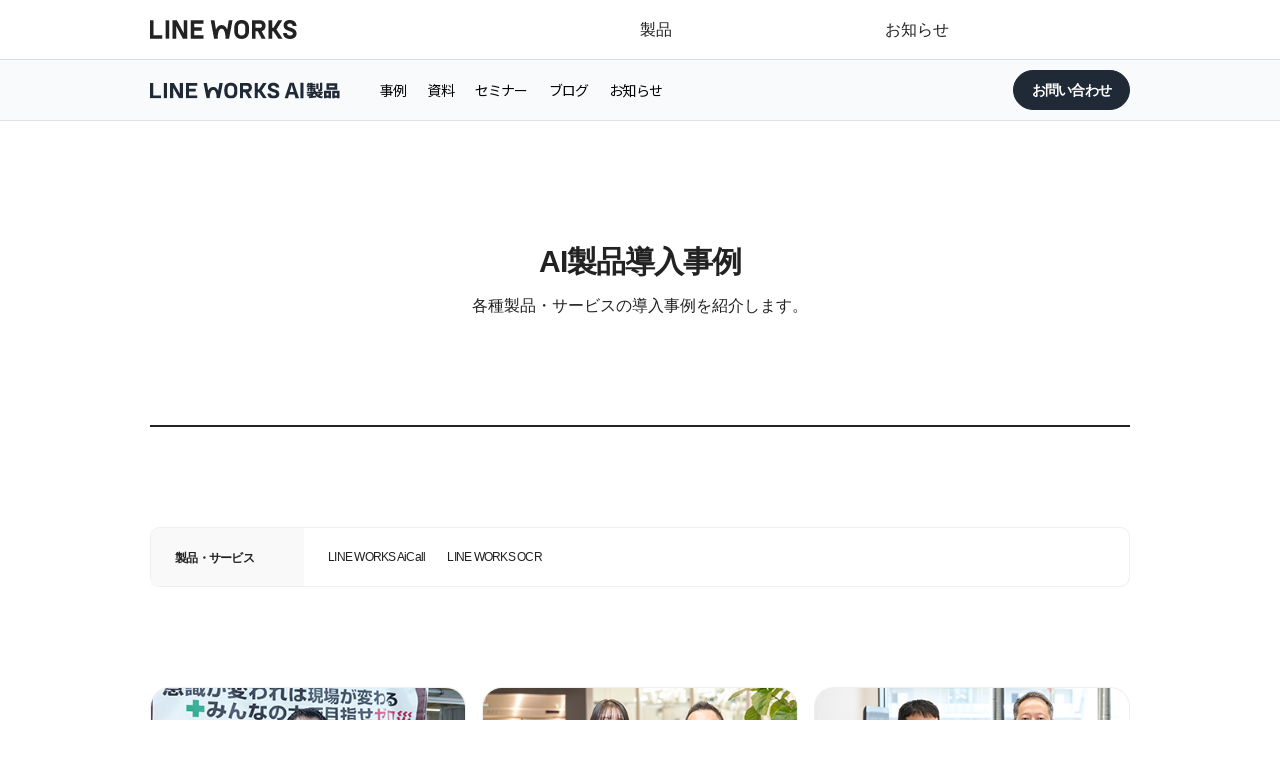

--- FILE ---
content_type: text/html; charset=utf-8
request_url: https://line-works.com/cases-ai/
body_size: 62362
content:
<!doctype html>
<html lang="ja">

<head>
    <meta charset="UTF-8">
    <meta name="viewport"
        content="user-scalable=no, initial-scale=1.0, maximum-scale=1.0, minimum-scale=1.0, width=device-width" />
    <link rel="profile" href="https://gmpg.org/xfn/11">
    <meta name='robots' content='noindex, nofollow' />

	<!-- This site is optimized with the Yoast SEO plugin v22.6 - https://yoast.com/wordpress/plugins/seo/ -->
	<title>AI製品導入事例 - LINE WORKS</title>
	<meta name="description" content="ビジネス版LINE「LINE WORKS(ラインワークス)」ならチャット機能はもちろん、メール、カレンダー、ファイル管理など、グループウェア機能も使えます。PCだけでなくスマホでもフル機能が使えるので、働き方改革に有効です。" />
	<meta property="og:locale" content="ja_JP" />
	<meta property="og:type" content="article" />
	<meta property="og:title" content="AI製品導入事例 - LINE WORKS" />
	<meta property="og:description" content="ビジネス版LINE「LINE WORKS(ラインワークス)」ならチャット機能はもちろん、メール、カレンダー、ファイル管理など、グループウェア機能も使えます。PCだけでなくスマホでもフル機能が使えるので、働き方改革に有効です。" />
	<meta property="og:url" content="https://line-works.com/cases-ai/" />
	<meta property="og:site_name" content="LINE WORKS" />
	<meta property="article:modified_time" content="2024-05-27T23:24:11+00:00" />
	<meta property="og:image" content="https://line-works.com/wp-content/uploads/2024/01/line-works-og.png" />
	<meta property="og:image:width" content="720" />
	<meta property="og:image:height" content="720" />
	<meta property="og:image:type" content="image/png" />
	<meta name="twitter:card" content="summary_large_image" />
	<meta name="twitter:label1" content="Est. reading time" />
	<meta name="twitter:data1" content="10分" />
	<script type="application/ld+json" class="yoast-schema-graph">{"@context":"https://schema.org","@graph":[{"@type":"WebPage","@id":"https://line-works.com/cases-ai/","url":"https://line-works.com/cases-ai/","name":"AI製品導入事例 - LINE WORKS","isPartOf":{"@id":"https://line-works.com/#website"},"datePublished":"2024-01-29T09:45:40+00:00","dateModified":"2024-05-27T23:24:11+00:00","description":"ビジネス版LINE「LINE WORKS(ラインワークス)」ならチャット機能はもちろん、メール、カレンダー、ファイル管理など、グループウェア機能も使えます。PCだけでなくスマホでもフル機能が使えるので、働き方改革に有効です。","inLanguage":"ja","potentialAction":[{"@type":"ReadAction","target":["https://line-works.com/cases-ai/"]}]},{"@type":"WebSite","@id":"https://line-works.com/#website","url":"https://line-works.com/","name":"LINE WORKS","description":"LINEとつながる唯一のビジネスチャット 「LINE WORKS」","publisher":{"@id":"https://line-works.com/#organization"},"potentialAction":[{"@type":"SearchAction","target":{"@type":"EntryPoint","urlTemplate":"https://line-works.com/?s={search_term_string}"},"query-input":"required name=search_term_string"}],"inLanguage":"ja"},{"@type":"Organization","@id":"https://line-works.com/#organization","name":"LINE WORKS","url":"https://line-works.com/","logo":{"@type":"ImageObject","inLanguage":"ja","@id":"https://line-works.com/#/schema/logo/image/","url":"https://line-works.com/wp-content/uploads/2024/05/LW_BI_Master_Logo_Singleline.svg","contentUrl":"https://line-works.com/wp-content/uploads/2024/05/LW_BI_Master_Logo_Singleline.svg","width":170,"height":22,"caption":"LINE WORKS"},"image":{"@id":"https://line-works.com/#/schema/logo/image/"}}]}</script>
	<!-- / Yoast SEO plugin. -->


<link rel='stylesheet' id='lineworks-style-css'  href='https://line-works.com/wp-content/themes/lineworks/style.css?ver=20251029' type='text/css' media='all' />
<link rel='stylesheet' id='elementor-icons-css'  href='https://line-works.com/wp-content/plugins/elementor/assets/lib/eicons/css/elementor-icons.min.css?ver=5.14.0' type='text/css' media='all' />
<link rel='stylesheet' id='elementor-frontend-legacy-css'  href='https://line-works.com/wp-content/themes/lineworks/assets/elementor/custom-frontend-legacy.min.css?ver=1.0' type='text/css' media='all' />
<link rel='stylesheet' id='elementor-frontend-css'  href='https://line-works.com/wp-content/themes/lineworks/assets/elementor/custom-frontend.min.css?ver=1.0' type='text/css' media='all' />
<link rel='stylesheet' id='elementor-post-16638-css'  href='https://line-works.com/wp-content/uploads/elementor/css/post-16638.css?ver=1767934779' type='text/css' media='all' />
<link rel='stylesheet' id='elementor-pro-css'  href='https://line-works.com/wp-content/themes/lineworks/assets/elementor/custom-pro-frontend.min.css?ver=1.0' type='text/css' media='all' />
<link rel='stylesheet' id='font-awesome-5-all-css'  href='https://line-works.com/wp-content/plugins/elementor/assets/lib/font-awesome/css/all.min.css?ver=3.5.6' type='text/css' media='all' />
<link rel='stylesheet' id='font-awesome-4-shim-css'  href='https://line-works.com/wp-content/plugins/elementor/assets/lib/font-awesome/css/v4-shims.min.css?ver=3.5.6' type='text/css' media='all' />
<link rel='stylesheet' id='elementor-global-css'  href='https://line-works.com/wp-content/uploads/elementor/css/global.css?ver=1767934781' type='text/css' media='all' />
<link rel='stylesheet' id='elementor-post-110996-css'  href='https://line-works.com/wp-content/uploads/elementor/css/post-110996.css?ver=1767935712' type='text/css' media='all' />

<script type='text/javascript' src='https://line-works.com/wp-includes/js/jquery/jquery.min.js?ver=3.6.0' id='jquery-core-js'></script>
<script type='text/javascript' src='https://line-works.com/wp-includes/js/jquery/jquery-migrate.min.js?ver=3.3.2' id='jquery-migrate-js'></script>
<script type='text/javascript' src='https://line-works.com/wp-content/plugins/elementor/assets/lib/font-awesome/js/v4-shims.min.js?ver=3.5.6' id='font-awesome-4-shim-js'></script>
<link rel="https://api.w.org/" href="https://line-works.com/wp-json/" /><link rel="alternate" type="application/json" href="https://line-works.com/wp-json/wp/v2/pages/110996" /><link rel="EditURI" type="application/rsd+xml" title="RSD" href="https://line-works.com/xmlrpc.php?rsd" />
<link rel='shortlink' href='https://line-works.com/?p=110996' />
<link rel="alternate" type="application/json+oembed" href="https://line-works.com/wp-json/oembed/1.0/embed?url=https%3A%2F%2Fline-works.com%2Fcases-ai%2F" />
<link rel="alternate" type="text/xml+oembed" href="https://line-works.com/wp-json/oembed/1.0/embed?url=https%3A%2F%2Fline-works.com%2Fcases-ai%2F&#038;format=xml" />
<style>
@import url('https://fonts.googleapis.com/css?family=Noto+Sans+JP:100,100italic,200,200italic,300,300italic,400,400italic,500,500italic,600,600italic,700,700italic,800,800italic,900,900italic');
</style>
<link rel="icon" href="https://line-works.com/wp-content/uploads/2024/05/WORKS_JP.ico" sizes="32x32" />
<link rel="icon" href="https://line-works.com/wp-content/uploads/2024/05/WORKS_JP.ico" sizes="192x192" />
<link rel="apple-touch-icon" href="https://line-works.com/wp-content/uploads/2024/05/WORKS_JP.ico" />
<meta name="msapplication-TileImage" content="https://line-works.com/wp-content/uploads/2024/05/WORKS_JP.ico" />
		<style type="text/css" id="wp-custom-css">
			* {
	box-sizing: border-box;
}
html {
	scrollbar-gutter: stable;
	scroll-behavior: smooth;
}

.archive #page, .error404 #page {
	  display: flex;
    flex-direction: column;
    min-height: 100dvh;
}
@media screen and (min-width: 981px) {
	.admin-bar .archive #page {
		min-height: calc(100dvh - 32px);
	}
}

.archive #page #content, .error404  #page #content {
	flex: 1;
}


.type-update-info .entry-content .right-side h3 {
    width: auto !important;
    height: auto !important;
    border-bottom: none !important;
    border-left: none !important;
    padding: 0 !important;
    color: #222222 !important;
    margin: 0 0 0.25em !important;
}
.lw-list-blog li, .lw-list-guide li,.lw-list-cases li{
	box-sizing: border-box;
}
.type-update-info .entry-content .right-side h3.sider-title {
		border-bottom: 0.01rem solid #ddd !important;
}
.single-update-info .right-side .sider-update-list a {
		line-height: 0.32rem;
}

.lw-list-appdirectory li{
	box-sizing: border-box;
}
.lw-list-appdirectory li .list-title .list_title_right h3{
	line-height: 24px;
}
@media (min-width: 980px){
	body.page-template-template-privacy .site-footer .site-info .copy-right-txt {
		
		width: 57%;
	}
}

@media (min-width: 980px) and (max-width: 1599px){
	.site-footer .site-info .copy-right-txt {
		width: 57%;
	}
}


@media (min-width: 980px) and (max-width: 1599px){
	.single .entry-content .lw-video iframe{
		height:3.4rem!important;
	}
}
@media (min-width: 1600px){
	.site-header .bc-gnb-wrapper {
		width:1280px !important;
	}
}
@media screen and (max-width: 979px){
	.site-header .bc-gnb-wrapper{
		width: 100%;
	}
}
@media screen and (max-width: 979px){
	.single .entry-content .aligncenter.not-full-width{
		  width: 137px;
    padding: 10px 10px 10px 15px;
	}
}

/*add Style for Changing Domain */

@media (min-width: 980px) and (max-width: 1599px){
	.site-footer .sitemap{
		display:flex;
		
	}
	.site-footer .sitemap .widget_nav_menu:last-child{
		width: 2rem;
	}
	 body.page-template-template-privacy .site-footer .sitemap .widget_nav_menu:last-child {
		 width: 2rem;
	}    
	
}

.hide-field{
	 display: none !important;
}

.lw-more.hide_load_more{
    opacity: 0;
    padding: 0 0 0.8rem 0;
}
.site-footer .site-info .wm-footer__sns a.share_twitter{
	    background: url(/wp-content/uploads/2023/11/x-icon.svg);
    background-repeat: no-repeat;
    background-size: 19.5px auto;
    background-position: center;
}
.site-header .n-header_logo .elementor-widget-wrap .elementor-image img,
.site-header .n-header_logo .elementor-widget-wrap .elementor-image a {
  	display: block;
 		width: 170px;
    max-width: none;
    height: auto;
}

.site-footer .sitemap ul li.only-mobile{
		display: none;
}

.site-header .be-support, .site-header .phone-number-mobile {
/* 	display: none; */
}
@media (min-width: 980px)
{
	body.page-template-template-privacy .site-footer .sitemap .widget_nav_menu:last-child{
		width: 2rem;
	}
	body.page-template-template-privacy .site-footer .site-info .policy{
		height:auto;
		padding-top:0;
	}
	body.page-template-template-privacy .site-footer .site-info .copy-right-txt{
		padding-top:0;
	}
	body.page-template-template-privacy .site-footer .copy-right{
			padding-top: 0.2rem;
	}
	body.page-template-template-privacy .site-footer .site-info .policy li{
		padding:0 10px;
	}
	body.page-template-template-privacy .site-footer .site-info{
		height: 0.9rem;
	}
}


@media screen and (max-width: 979px){
	.site-footer .site-info .on-link{
		z-index: 9;
	}
	.site-footer .sitemap ul li.clear-right-item{
		margin-right: 45px;
	}
	.mob-no-padding{
		padding : 0 !important;
	}
	.site-footer .sitemap ul a{
		font-size: 16px;
	}
	.site-footer .sitemap ul li.only-mobile{
		display: inline-block;
	}
.bc-gnb-wrapper .site-branding .custom-logo-link, .bc-gnb-wrapper .site-branding .custom-logo-link img{
	 width: 140px;
	height: auto;
}
	
	 .mb-visible-scroll::-webkit-scrollbar {
        -webkit-appearance: none;
    }
    
    .mb-visible-scroll::-webkit-scrollbar:vertical {
        width: 0;
    }
    
    .mb-visible-scroll::-webkit-scrollbar:horizontal {
        height: 4px;
    }
    
    .mb-visible-scroll::-webkit-scrollbar-thumb {
        background-color: rgba(0, 0, 0, .4);
        border-radius: 0;
        border:0px solid #ffffff;
    }
    
    .mb-visible-scroll::-webkit-scrollbar-track {
        border-radius: 0;
        background-color: #ffffff;
    }
	
	
	
}




/* move to source  */
.site-header .n-header .n-gnb-sub_fixed{
		min-height: 450px;
		height: 450px;
}
@media (max-width: 1600px) {
	.site-header .n-header .n-gnb-sub_fixed{
		min-height: 440px;
		height: 440px;
		}
}


.lw-list-blog-ai:not(:has(li)):before, .lw-list-event-ai:not(:has(li)):before{
	z-index: 1 !important;
}


body{
	background-color: #fff;
}

@media screen and (max-width:979px) {
	.carousel-pagination {
		height: 10px;
	}
}

/* move to source */
@media screen and (max-width: 979px) {
	.inapp-what-new ul.lw-list li {
		border-radius: 0;
	}
}

.error-404 {
	border: 0;
	height: auto;
	width: auto;
	padding: 0;
}
.error-404 .error_contents {
	position: static;
	border-top: 0;
	padding-top: 0 !important;
	padding-bottom: 0 !important;
	margin: 100px 0 !important;
}

@media screen and (max-width: 979px) {
    .error-404 .error_contents {
			margin: 80px 0 !important;
    }
}

.ainote-side-floating-banner .elementor-column-wrap .elementor-widget-wrap {
	display: none;
}
.ainote-gnb {
	display: none;
}
.main-header {
	display: none;
}
.aisub-gnb {
	display: none;
}
.single-appdirectory .left_side>img, .single-cases .left_side>img,
.single-cases-ai .left_side>img, .single-integration .left_side>img {
    object-fit: contain;
    object-position: left;
 }

@media screen and (max-width: 979px) {
    .single-blog .lw-share,
		.single-blog-ai .lw-share, 
		.single-guide .lw-share.single .entry-footer .lw-share,
		.single-media .lw-share, .single-pr .lw-share {
      height: auto;
    }
}

.lw-list-pr li {
	margin-top: .6rem;
}

@media screen and (max-width: 1599px) {
	.lw-list li {
        margin-top: .48rem;
    }
}

@media screen and (max-width: 979px) {
    .lw-list li {
        margin-top: .4rem;
    }
}		</style>
		
    <script>
    /** Google Tag Manager **/
    (function(w, d, s, l, i) {
        w[l] = w[l] || [];
        w[l].push({
            "gtm.start": new Date().getTime(),
            event: "gtm.js"
        });
        var f = d.getElementsByTagName(s)[0],
            j = d.createElement(s),
            dl = l != "dataLayer" ? "&l=" + l : "";
        j.async = true;
        j.src = "https://www.googletagmanager.com/gtm.js?id=" + i + dl;
        f.parentNode.insertBefore(j, f)
    })(window, document, "script", "dataLayer", "GTM-PKLWS6H");
    /** Marketo **/
    (function() {
        var didInit = false;

        function initMunchkin() {
            if (didInit === false) {
                didInit = true;
                Munchkin.init("227-YJI-053", {
                    asyncOnly: true
                })
            }
        }
        var s = document.createElement("script");
        s.type = "text/javascript";
        s.async = true;
        s.src = "//munchkin.marketo.net/munchkin.js";
        s.onreadystatechange = function() {
            if (this.readyState == "complete" || this.readyState == "loaded") {
                initMunchkin()
            }
        };
        s.onload = initMunchkin;
        document.getElementsByTagName("head")[0].appendChild(s)
    })();
    /** Yahoo Tag Manager **/
    (function() {
        var tagjs = document.createElement("script");
        var s = document.getElementsByTagName("script")[0];
        tagjs.async = true;
        tagjs.src = "//s.yjtag.jp/tag.js#site=7G76WMy";
        s.parentNode.insertBefore(tagjs, s)
    }());
    </script>
</head>

<body class="page-template page-template-templates page-template-template-ai page-template-templatestemplate-ai-php page page-id-110996 wp-custom-logo elementor-default elementor-kit-16638 elementor-page elementor-page-110996">
    <div id="page" class="site">
        <nav class="main-header">		<section data-elementor-type="section" data-elementor-id="128816" class="elementor elementor-128816" data-elementor-settings="[]">
					<div class="elementor-section-wrap">
								<section class="elementor-section elementor-top-section elementor-element elementor-element-20d7524b top-menu elementor-section-boxed elementor-section-height-default elementor-section-height-default" data-id="20d7524b" data-element_type="section" data-settings="{&quot;background_background&quot;:&quot;classic&quot;}">
						<div class="elementor-container elementor-column-gap-no">
							<div class="elementor-row">
					<div class="elementor-column elementor-col-100 elementor-top-column elementor-element elementor-element-4fcbf674" data-id="4fcbf674" data-element_type="column">
			<div class="elementor-column-wrap elementor-element-populated">
							<div class="elementor-widget-wrap">
						<div class="elementor-element elementor-element-3a5f28e1 logo-col elementor-widget elementor-widget-image" data-id="3a5f28e1" data-element_type="widget" data-widget_type="image.default">
				<div class="elementor-widget-container">
								<div class="elementor-image">
													<a href="/">
							<noscript><img width="155" height="20" src="https://line-works.com/wp-content/uploads/2025/12/LW_Logo_black-1.svg" class="attachment-full size-full" alt="" /></noscript><img width="155" height="20" src='data:image/svg+xml,%3Csvg%20xmlns=%22http://www.w3.org/2000/svg%22%20viewBox=%220%200%20155%2020%22%3E%3C/svg%3E' data-src="https://line-works.com/wp-content/uploads/2025/12/LW_Logo_black-1.svg" class="lazyload attachment-full size-full" alt="" />								</a>
														</div>
						</div>
				</div>
				<section class="elementor-section elementor-inner-section elementor-element elementor-element-59446004 main-header__menu elementor-section-content-top elementor-section-boxed elementor-section-height-default elementor-section-height-default" data-id="59446004" data-element_type="section">
						<div class="elementor-container elementor-column-gap-no">
							<div class="elementor-row">
					<div class="elementor-column elementor-col-50 elementor-inner-column elementor-element elementor-element-7b1775b0 main-product-menu" data-id="7b1775b0" data-element_type="column" data-menu="products">
			<div class="elementor-column-wrap elementor-element-populated">
							<div class="elementor-widget-wrap">
						<div class="elementor-element elementor-element-6ec98b7d menu-title dropdown-title elementor-widget elementor-widget-heading" data-id="6ec98b7d" data-element_type="widget" data-widget_type="heading.default">
				<div class="elementor-widget-container">
			<p class="elementor-heading-title elementor-size-default">製品</p>		</div>
				</div>
						</div>
					</div>
		</div>
				<div class="elementor-column elementor-col-50 elementor-inner-column elementor-element elementor-element-55315ff8" data-id="55315ff8" data-element_type="column">
			<div class="elementor-column-wrap elementor-element-populated">
							<div class="elementor-widget-wrap">
						<div class="elementor-element elementor-element-42e6c210 elementor-widget elementor-widget-heading" data-id="42e6c210" data-element_type="widget" data-widget_type="heading.default">
				<div class="elementor-widget-container">
			<p class="elementor-heading-title elementor-size-default"><a href="/#notices">お知らせ</a></p>		</div>
				</div>
				<div class="elementor-element elementor-element-38d590d6 elementor-hidden-desktop elementor-hidden-tablet elementor-widget elementor-widget-heading" data-id="38d590d6" data-element_type="widget" data-widget_type="heading.default">
				<div class="elementor-widget-container">
			<p class="elementor-heading-title elementor-size-default"><a href="https://help.worksmobile.com/ja/" target="_blank">ヘルプセンター</a></p>		</div>
				</div>
				<div class="elementor-element elementor-element-56d34c22 elementor-hidden-desktop elementor-hidden-tablet elementor-widget elementor-widget-heading" data-id="56d34c22" data-element_type="widget" data-widget_type="heading.default">
				<div class="elementor-widget-container">
			<p class="elementor-heading-title elementor-size-default"><a href="/contactus/request/">お問い合わせ</a></p>		</div>
				</div>
						</div>
					</div>
		</div>
								</div>
					</div>
		</section>
						</div>
					</div>
		</div>
								</div>
					</div>
		</section>
				<div class="elementor-section elementor-top-section elementor-element elementor-element-249d58c8 item_feature header_item elementor-section-full_width elementor-section-height-default elementor-section-height-default" data-id="249d58c8" data-element_type="section" data-mega-menu="products">
						<div class="elementor-container elementor-column-gap-no">
							<div class="elementor-row">
					<div class="elementor-column elementor-col-50 elementor-top-column elementor-element elementor-element-4eaaffcb header-line " data-id="4eaaffcb" data-element_type="column">
			<div class="elementor-column-wrap elementor-element-populated">
							<div class="elementor-widget-wrap">
						<div class="elementor-section elementor-inner-section elementor-element elementor-element-29f9bdb1 elementor-section-full_width elementor-section-height-default elementor-section-height-default" data-id="29f9bdb1" data-element_type="section">
						<div class="elementor-container elementor-column-gap-no">
							<div class="elementor-row">
					<div class="elementor-column elementor-col-50 elementor-inner-column elementor-element elementor-element-7d458630 header-col product-col" data-id="7d458630" data-element_type="column">
			<div class="elementor-column-wrap elementor-element-populated">
							<div class="elementor-widget-wrap">
						<div class="elementor-element elementor-element-6ac5ea4 elementor-widget elementor-widget-heading" data-id="6ac5ea4" data-element_type="widget" data-widget_type="heading.default">
				<div class="elementor-widget-container">
			<p class="elementor-heading-title elementor-size-default">製品紹介</p>		</div>
				</div>
				<div class="elementor-element elementor-element-38d1ad58 elementor-icon-list--layout-inline product-list elementor-widget__width-initial elementor-list-item-link-full_width elementor-widget elementor-widget-icon-list" data-id="38d1ad58" data-element_type="widget" data-widget_type="icon-list.default">
				<div class="elementor-widget-container">
					<ul class="elementor-icon-list-items elementor-inline-items">
							<li class="elementor-icon-list-item elementor-inline-item">
											<a href="/line-works">

												<span class="elementor-icon-list-icon">
							<svg xmlns="http://www.w3.org/2000/svg" width="50" height="50" viewBox="0 0 50 50" fill="none"><path d="M39.2857 0H10.7143C4.79695 0 0 4.79695 0 10.7143V39.2857C0 45.2031 4.79695 50 10.7143 50H39.2857C45.2031 50 50 45.2031 50 39.2857V10.7143C50 4.79695 45.2031 0 39.2857 0Z" fill="white"></path><path d="M10.7143 0.5H39.2857C44.9269 0.5 49.5 5.07309 49.5 10.7143V39.2857C49.5 44.9269 44.9269 49.5 39.2857 49.5H10.7143C5.07309 49.5 0.5 44.9269 0.5 39.2857V10.7143C0.5 5.07309 5.07309 0.5 10.7143 0.5Z" stroke="black" stroke-opacity="0.1"></path><path d="M30.3368 38H36.6429C36.9572 38 37.2286 37.7857 37.3021 37.4816L43.249 12.8143C43.349 12.4 43.0347 12 42.6082 12H35.5755C35.2653 12 34.9959 12.2184 34.9306 12.5224L29.6755 37.1816C29.5857 37.6041 29.9082 38.002 30.3388 38.002L30.3368 38Z" fill="url(#paint0_linear_18017_153668)"></path><path opacity="0.25" d="M29.6797 37.3653L34.9348 12.7061C35.0001 12.402 35.2694 12.1837 35.5797 12.1837H42.6123C42.9511 12.1837 43.2164 12.4367 43.2613 12.749C43.3143 12.3592 43.0164 12 42.6123 12H35.5797C35.2694 12 35.0001 12.2184 34.9348 12.5224L29.6797 37.1816C29.6633 37.2612 29.6654 37.3388 29.6756 37.4143C29.6776 37.398 29.6756 37.3816 29.6797 37.3653Z" fill="white"></path><path d="M34.8653 24.4103C32.0082 18.1573 27.5388 17.2246 25.1306 17.2246C22.7225 17.2246 18.2531 18.1573 15.3959 24.4103C13.8633 27.7634 13.0204 32.196 12.947 37.2695C12.9408 37.6695 13.2612 38.0001 13.6633 38.0001H19.9102C20.3 38.0001 20.6184 37.6899 20.6245 37.3001C20.6898 33.3695 21.3061 29.945 22.3776 27.6022C23.1959 25.8103 24.1225 24.9022 25.1306 24.9022C26.1388 24.9022 27.0633 25.8103 27.8837 27.6022C28.9592 29.9573 29.5776 33.4022 29.6367 37.3552C29.6429 37.7144 29.9368 38.0001 30.2959 38.0001H36.6551C37.0204 38.0001 37.3184 37.7022 37.3143 37.3369C37.247 32.2369 36.4041 27.7777 34.8653 24.4103Z" fill="url(#paint1_linear_18017_153668)"></path><path opacity="0.4" d="M15.3959 24.594C18.2531 18.3409 22.7224 17.4083 25.1306 17.4083C27.5388 17.4083 32.0082 18.3409 34.8653 24.594C36.3898 27.9287 37.2306 32.3348 37.3122 37.3736C37.3122 37.3613 37.3163 37.3491 37.3163 37.3369C37.249 32.2348 36.4061 27.7777 34.8673 24.4103C32.0102 18.1573 27.5408 17.2246 25.1326 17.2246C22.7245 17.2246 18.2551 18.1573 15.398 24.4103C13.8653 27.7634 13.0224 32.196 12.949 37.2695C12.949 37.2838 12.951 37.296 12.9531 37.3103C13.0408 32.2981 13.8796 27.9144 15.398 24.594H15.3959Z" fill="white"></path><path d="M19.9551 38H13.6122C13.3081 38 13.0428 37.7918 12.9714 37.4959L7.02038 12.8143C6.92038 12.4 7.23467 12 7.6612 12H14.6938C15.0041 12 15.2734 12.2184 15.3387 12.5224L20.6 37.2041C20.6877 37.6143 20.3755 38 19.9551 38Z" fill="url(#paint2_linear_18017_153668)"></path><path opacity="0.5" d="M7.65511 12.1837H14.6878C15 12.1837 15.2674 12.402 15.3327 12.7061L20.5939 37.3878C20.598 37.402 20.5959 37.4184 20.598 37.4327C20.6082 37.3592 20.6102 37.2816 20.5939 37.2041L15.3327 12.5224C15.2674 12.2184 15 12 14.6878 12H7.65511C7.25102 12 6.95306 12.3571 7.00613 12.749C7.05102 12.4367 7.31633 12.1837 7.65511 12.1837Z" fill="white"></path><defs><linearGradient id="paint0_linear_18017_153668" x1="30.0776" y1="37.949" x2="42.2796" y2="11.7776" gradientUnits="userSpaceOnUse"><stop stop-color="#0563EA"></stop><stop offset="1" stop-color="#6040FF"></stop></linearGradient><linearGradient id="paint1_linear_18017_153668" x1="12.947" y1="27.6124" x2="37.3163" y2="27.6124" gradientUnits="userSpaceOnUse"><stop stop-color="#00BDFF"></stop><stop offset="1" stop-color="#0092FF"></stop></linearGradient><linearGradient id="paint2_linear_18017_153668" x1="7.98773" y1="11.7796" x2="20.1939" y2="37.9571" gradientUnits="userSpaceOnUse"><stop stop-color="#00E255"></stop><stop offset="1" stop-color="#00CE62"></stop></linearGradient></defs></svg>						</span>
										<span class="elementor-icon-list-text">LINE WORKS</span>
											</a>
									</li>
								<li class="elementor-icon-list-item elementor-inline-item">
											<a href="/roger/">

												<span class="elementor-icon-list-icon">
							<svg xmlns="http://www.w3.org/2000/svg" width="68" height="68" viewBox="0 0 68 68" fill="none"><path d="M14.6719 0.5H53.3281C61.155 0.500031 67.5 6.84502 67.5 14.6719V53.3281C67.4999 61.1549 61.1549 67.5 53.3281 67.5H14.6719C6.84503 67.5 0.500076 61.1549 0.5 53.3281V14.6719C0.5 6.96742 6.64801 0.699099 14.3057 0.504883L14.6719 0.5Z" fill="white" stroke="#DBDEE1" stroke-linecap="round" stroke-linejoin="round"></path><path d="M24.1063 6.47632C22.7177 6.47632 21.5903 7.60369 21.5903 8.98874V15.574H26.6188V8.98874C26.6188 7.60011 25.4914 6.47632 24.1028 6.47632H24.1063Z" fill="url(#paint0_linear_875_9679)"></path><path style="mix-blend-mode:screen" d="M24.1072 6.79211C22.9655 6.79211 22.0386 7.71906 22.0386 8.86075V9.06117C22.0386 7.91948 22.9655 6.99254 24.1072 6.99254C25.2489 6.99254 26.1758 7.91948 26.1758 9.06117V8.86075C26.1758 7.71906 25.2489 6.79211 24.1072 6.79211Z" fill="url(#paint1_linear_875_9679)"></path><path d="M50.5279 20.7346C50.2774 17.1842 47.4679 14.3318 43.9211 14.0455C40.7967 13.7914 37.4611 13.6554 34.0003 13.6554C30.5395 13.6554 27.2039 13.7914 24.0795 14.0455C20.5291 14.3318 17.7197 17.1842 17.4727 20.7346C17.1363 25.516 16.9502 30.8129 16.9502 36.3925C16.9502 41.972 17.1363 47.2689 17.4727 52.0503C17.7232 55.6007 20.5327 58.4531 24.0795 58.7394C27.2039 58.9935 30.5395 59.1295 34.0003 59.1295C37.4611 59.1295 40.7967 58.9935 43.9211 58.7394C47.4715 58.4531 50.2809 55.6007 50.5279 52.0503C50.8643 47.2689 51.0504 41.972 51.0504 36.3925C51.0504 30.8129 50.8643 25.516 50.5279 20.7346Z" fill="url(#paint2_linear_875_9679)"></path><g style="mix-blend-mode:multiply"><path d="M42.0578 18.943H25.9489C23.6298 18.943 21.7437 20.8291 21.7437 23.1483V40.5348C21.7437 41.111 22.055 41.6443 22.5561 41.927C22.7994 42.0666 23.619 42.2742 24.1666 41.9091L27.1371 40.1375C28.1858 39.5112 29.3811 39.1819 30.6015 39.1819H42.0613C44.3805 39.1819 46.2666 37.2958 46.2666 34.9767V23.1483C46.2666 20.8291 44.3805 18.943 42.0613 18.943H42.0578Z" fill="white"></path><path d="M42.0595 19.0205H25.9507C23.7103 19.0205 21.885 20.8458 21.885 23.0862V40.4727C21.885 40.9988 22.1677 41.4856 22.6259 41.7432C22.8656 41.8792 23.5993 42.0582 24.0968 41.7254L27.0673 39.9538C28.1374 39.3167 29.3579 38.9803 30.6033 38.9803H42.0631C44.3035 38.9803 46.1288 37.155 46.1288 34.9146V23.0862C46.1288 20.8458 44.3035 19.0205 42.0631 19.0205H42.0595Z" fill="#F9F9FC"></path><path d="M42.0567 19.1016H25.9478C23.7826 19.1016 22.0217 20.8624 22.0217 23.0277V40.4142C22.0217 40.8902 22.2758 41.3304 22.691 41.563C22.9236 41.6955 23.575 41.8422 24.0188 41.5487L26.9893 39.7771C28.0809 39.1258 29.3264 38.7822 30.5969 38.7822H42.0567C44.2219 38.7822 45.9828 37.0214 45.9828 34.8561V23.0277C45.9828 20.8624 44.2219 19.1016 42.0567 19.1016Z" fill="#F4F3F9"></path><path d="M42.0604 19.1815H25.9516C23.865 19.1815 22.165 20.8779 22.165 22.968V40.3546C22.165 40.7805 22.3941 41.1706 22.7627 41.3817C22.9882 41.5106 23.5573 41.6287 23.9509 41.3674L26.9215 39.5958C28.0345 38.9337 29.305 38.583 30.6006 38.583H42.0604C44.1469 38.583 45.8469 36.8866 45.8469 34.7965V22.968C45.8469 20.8815 44.1505 19.1815 42.0604 19.1815Z" fill="#EEEDF6"></path><path d="M42.0597 19.259H25.9509C23.9395 19.259 22.304 20.8946 22.304 22.906V40.2925C22.304 40.6683 22.5044 41.0119 22.8301 41.198C23.0484 41.3197 23.5315 41.4091 23.8787 41.1872L26.8492 39.4157C27.9837 38.7392 29.2793 38.3813 30.6 38.3813H42.0597C44.0711 38.3813 45.7067 36.7458 45.7067 34.7344V22.906C45.7067 20.8946 44.0711 19.259 42.0597 19.259Z" fill="#E9E6F3"></path><path d="M42.0552 19.3402H25.9463C24.0137 19.3402 22.439 20.9114 22.439 22.844V40.2305C22.439 40.5562 22.6108 40.8533 22.8971 41.0143C23.1082 41.1324 23.5091 41.1933 23.8025 41.0036L26.7731 39.232C27.9291 38.5413 29.2497 38.1798 30.5954 38.1798H42.0552C43.9878 38.1798 45.559 36.6086 45.559 34.676V22.8476C45.559 20.9149 43.9878 19.3438 42.0552 19.3438V19.3402Z" fill="#E3E0F0"></path><path d="M42.0573 19.4188H25.9484C24.091 19.4188 22.5842 20.9291 22.5842 22.783V40.1696C22.5842 40.4451 22.731 40.6957 22.9708 40.8317C23.1748 40.9462 23.4933 40.9748 23.7367 40.8245L26.7072 39.0529C27.8847 38.3515 29.2303 37.9792 30.6011 37.9792H42.0609C43.9183 37.9792 45.4251 36.4689 45.4251 34.615V22.7866C45.4251 20.9291 43.9148 19.4224 42.0609 19.4224L42.0573 19.4188Z" fill="#DEDAED"></path><path d="M42.0566 19.4989H25.9478C24.169 19.4989 22.7231 20.9448 22.7231 22.7235V40.1101C22.7231 40.3355 22.8413 40.5395 23.0381 40.6505C23.2349 40.7614 23.4676 40.7614 23.6644 40.6433L26.6349 38.8717C27.8339 38.156 29.2046 37.7802 30.6004 37.7802H42.0602C43.8389 37.7802 45.2848 36.3343 45.2848 34.5555V22.7271C45.2848 20.9484 43.8389 19.5025 42.0602 19.5025L42.0566 19.4989Z" fill="#D8D4EA"></path></g><path d="M42.0566 19.2754H25.9477C24.0437 19.2754 22.5012 20.8179 22.5012 22.7219V40.1084C22.5012 40.7634 23.217 41.1678 23.7789 40.835L26.7494 39.0634C27.9126 38.3691 29.244 38.0004 30.6004 38.0004H42.0602C43.9642 38.0004 45.5067 36.4579 45.5067 34.5539V22.7255C45.5067 20.8215 43.9642 19.279 42.0602 19.279L42.0566 19.2754ZM28.0629 30.1017C27.2541 30.1017 26.5991 29.4468 26.5991 28.6379C26.5991 27.8291 27.2541 27.1741 28.0629 27.1741C28.8717 27.1741 29.5267 27.8291 29.5267 28.6379C29.5267 29.4468 28.8717 30.1017 28.0629 30.1017ZM34.0004 30.1017C33.1915 30.1017 32.5366 29.4468 32.5366 28.6379C32.5366 27.8291 33.1915 27.1741 34.0004 27.1741C34.8092 27.1741 35.4642 27.8291 35.4642 28.6379C35.4642 29.4468 34.8092 30.1017 34.0004 30.1017ZM39.9379 30.1017C39.129 30.1017 38.4741 29.4468 38.4741 28.6379C38.4741 27.8291 39.129 27.1741 39.9379 27.1741C40.7467 27.1741 41.4016 27.8291 41.4016 28.6379C41.4016 29.4468 40.7467 30.1017 39.9379 30.1017Z" fill="url(#paint3_linear_875_9679)"></path><path style="mix-blend-mode:multiply" d="M50.5002 51.6998C50.2497 55.2465 47.4474 58.0918 43.9042 58.3781C40.7834 58.6286 37.4586 58.7682 34.0013 58.7682C30.544 58.7682 27.2156 58.6322 24.0983 58.3781C20.5552 58.0918 17.7493 55.2465 17.5023 51.6998C17.1695 46.9756 16.987 41.7467 16.9834 36.2423C16.9834 36.2996 16.9834 36.3568 16.9834 36.4141C16.9834 41.9829 17.1695 47.2726 17.5059 52.0434C17.7565 55.5901 20.5588 58.4354 24.1019 58.7217C27.2228 58.9722 30.5476 59.1118 34.0049 59.1118C37.4621 59.1118 40.7906 58.9758 43.9078 58.7217C47.451 58.4354 50.2569 55.5901 50.5038 52.0434C50.8402 47.269 51.0263 41.9829 51.0263 36.4141C51.0263 36.3568 51.0263 36.2996 51.0263 36.2423C51.0228 41.7467 50.8367 46.9756 50.5074 51.6998H50.5002Z" fill="url(#paint4_linear_875_9679)"></path><path style="mix-blend-mode:screen" d="M24.0814 14.7025C27.2774 14.4448 30.613 14.3124 33.9987 14.3124C37.3844 14.3124 40.7199 14.4448 43.9159 14.7025C46.7863 14.9352 49.1698 17.0074 49.8892 19.7238C49.2557 16.8964 46.8256 14.7097 43.8802 14.4699C40.6949 14.2122 37.3701 14.0834 33.9987 14.0834C30.6273 14.0834 27.3025 14.2158 24.1172 14.4699C21.1717 14.7061 18.7416 16.8964 18.1082 19.7202C18.8275 17.0038 21.2111 14.9316 24.0814 14.699V14.7025Z" fill="url(#paint5_linear_875_9679)"></path><defs><linearGradient id="paint0_linear_875_9679" x1="24.1063" y1="-15.5628" x2="24.1063" y2="29.4675" gradientUnits="userSpaceOnUse"><stop stop-color="#5A77FF"></stop><stop offset="1" stop-color="#6040FF"></stop></linearGradient><linearGradient id="paint1_linear_875_9679" x1="24.1072" y1="7.28243" x2="24.1072" y2="8.37759" gradientUnits="userSpaceOnUse"><stop stop-color="#14102D"></stop><stop offset="1"></stop></linearGradient><linearGradient id="paint2_linear_875_9679" x1="25.783" y1="18.3903" x2="42.6435" y2="55.3251" gradientUnits="userSpaceOnUse"><stop stop-color="#5A77FF"></stop><stop offset="1" stop-color="#6040FF"></stop></linearGradient><linearGradient id="paint3_linear_875_9679" x1="34.0004" y1="22.5394" x2="34.0004" y2="39.2567" gradientUnits="userSpaceOnUse"><stop stop-color="#4BDFFF"></stop><stop offset="1" stop-color="#10D5FF"></stop></linearGradient><linearGradient id="paint4_linear_875_9679" x1="34.0013" y1="39.9644" x2="34.0013" y2="53.6074" gradientUnits="userSpaceOnUse"><stop stop-color="white"></stop><stop offset="1" stop-color="#E8E5FA"></stop></linearGradient><linearGradient id="paint5_linear_875_9679" x1="33.9987" y1="15.0103" x2="33.9987" y2="18.124" gradientUnits="userSpaceOnUse"><stop stop-color="#14102D"></stop><stop offset="1"></stop></linearGradient></defs></svg>						</span>
										<span class="elementor-icon-list-text">ラジャー</span>
											</a>
									</li>
								<li class="elementor-icon-list-item elementor-inline-item">
											<a href="/ainote/">

												<span class="elementor-icon-list-icon">
							<svg xmlns="http://www.w3.org/2000/svg" width="50" height="50" viewBox="0 0 50 50" fill="none"><g clip-path="url(#clip0_18999_217488)"><path d="M39.2857 0H10.7143C4.79695 0 0 4.79695 0 10.7143V39.2857C0 45.2031 4.79695 50 10.7143 50H39.2857C45.2031 50 50 45.2031 50 39.2857V10.7143C50 4.79695 45.2031 0 39.2857 0Z" fill="white"></path><path d="M10.7143 0.5H39.2857C44.9269 0.5 49.5 5.07309 49.5 10.7143V39.2857C49.5 44.9269 44.9269 49.5 39.2857 49.5H10.7143C5.07309 49.5 0.5 44.9269 0.5 39.2857V10.7143C0.5 5.07309 5.07309 0.5 10.7143 0.5Z" stroke="black" stroke-opacity="0.1"></path><path d="M37.7584 17.559C37.5113 17.3119 36.8856 16.8761 36.5084 16.8761L30.647 11.0147C30.647 10.6361 30.2113 10.0119 29.9641 9.76471C29.717 9.51757 29.3741 9.36328 28.997 9.36328H13.1856C12.4427 9.36328 11.8398 9.96614 11.8398 10.709V39.2033C11.8398 39.9461 12.4427 40.549 13.1856 40.549H36.8141C37.557 40.549 38.1598 39.9461 38.1598 39.2033V18.5261C38.1598 18.1476 38.007 17.8061 37.7584 17.559Z" fill="url(#paint0_linear_18999_217488)"></path><path d="M19.0686 24.4193V25.4921C19.0686 26.1164 18.5629 26.6221 17.9386 26.6221C17.3143 26.6221 16.8086 26.1164 16.8086 25.4921V24.4193C16.8086 23.795 17.3143 23.2893 17.9386 23.2893C18.5629 23.2893 19.0686 23.795 19.0686 24.4193ZM22.4572 19.9579C21.8329 19.9579 21.3272 20.4636 21.3272 21.0879V28.8264C21.3272 29.4507 21.8329 29.9564 22.4572 29.9564C23.0815 29.9564 23.5872 29.4507 23.5872 28.8264V21.0879C23.5872 20.4636 23.0815 19.9579 22.4572 19.9579ZM26.9757 16.625C26.3514 16.625 25.8457 17.1307 25.8457 17.755V32.1579C25.8457 32.7821 26.3514 33.2879 26.9757 33.2879C27.6 33.2879 28.1057 32.7821 28.1057 32.1579V17.755C28.1057 17.1307 27.6 16.625 26.9757 16.625ZM31.4943 21.4721C30.87 21.4721 30.3643 21.9779 30.3643 22.6021V27.3107C30.3643 27.935 30.87 28.4407 31.4943 28.4407C32.1186 28.4407 32.6243 27.935 32.6243 27.3107V22.6021C32.6243 21.9779 32.1186 21.4721 31.4943 21.4721Z" fill="white"></path><path d="M29.9609 9.76562C30.2081 10.0128 30.3624 10.3556 30.3624 10.7328V15.8128C30.3624 16.5556 30.9652 17.1585 31.7081 17.1585H36.7881C37.1667 17.1585 37.5081 17.3113 37.7552 17.5599L29.9609 9.76562Z" fill="#00819A"></path></g><defs><linearGradient id="paint0_linear_18999_217488" x1="13.7427" y1="11.1661" x2="32.6698" y2="40.9233" gradientUnits="userSpaceOnUse"><stop stop-color="#00CF62"></stop><stop offset="1" stop-color="#0093FF"></stop></linearGradient><clipPath id="clip0_18999_217488"><rect width="50" height="50" fill="white"></rect></clipPath></defs></svg>						</span>
										<span class="elementor-icon-list-text">AiNote</span>
											</a>
									</li>
								<li class="elementor-icon-list-item elementor-inline-item">
											<a href="/paperon">

												<span class="elementor-icon-list-icon">
							<svg xmlns="http://www.w3.org/2000/svg" width="68" height="68" viewBox="0 0 68 68" fill="none"><rect x="0.5" y="0.5" width="67" height="67" rx="14.5" fill="white" stroke="#DBDEE1"></rect><path d="M46.3914 23.0694L17.447 18.9139C16.4488 18.7706 15.5235 19.4636 15.3802 20.4618L11.2247 49.4061C11.0814 50.4043 11.7744 51.3297 12.7726 51.473L41.7169 55.6285C42.7151 55.7718 43.6405 55.0788 43.7838 54.0806L47.9393 25.1362C48.0826 24.1381 47.3896 23.2127 46.3914 23.0694Z" fill="url(#paint0_linear_875_9716)"></path><path style="mix-blend-mode:multiply" d="M41.7203 55.3583L12.8481 51.2133C11.8542 51.0702 11.1615 50.1478 11.3046 49.1539L11.2707 49.3949C11.1276 50.3888 11.8203 51.3112 12.8142 51.4542L41.6864 55.5992C42.6803 55.7423 43.6027 55.0496 43.7457 54.0557L43.7796 53.8147C43.6365 54.8086 42.7142 55.5014 41.7203 55.3583Z" fill="url(#paint1_linear_875_9716)"></path><path style="mix-blend-mode:screen" d="M46.2342 23.4824L17.4825 19.3562C16.6731 19.2395 15.9164 19.8042 15.7997 20.6174L15.7695 20.8207C15.8862 20.0113 16.6392 19.4428 17.4524 19.5595L46.2041 23.6857C47.0135 23.8024 47.582 24.5554 47.4653 25.3686L47.4954 25.1653C47.6121 24.3559 47.0474 23.5991 46.2342 23.4824Z" fill="url(#paint2_linear_875_9716)"></path><g style="mix-blend-mode:multiply"><path opacity="0.11" d="M46.3932 23.0634L20.3108 19.3212V47.9938C20.3108 49.0028 21.1278 49.8197 22.1367 49.8197H44.3979L47.9406 25.134C48.0836 24.1363 47.3909 23.2102 46.3932 23.0671V23.0634Z" fill="#D7E4ED"></path><path opacity="0.22" d="M46.392 23.0657L20.4639 19.3461V47.6761C20.4639 48.6851 21.2808 49.502 22.2898 49.502H44.4418L47.9393 25.1363C48.0823 24.1386 47.3896 23.2125 46.392 23.0694V23.0657Z" fill="#D7E4ED"></path><path opacity="0.33" d="M46.3921 23.0664L20.6184 19.3694V47.3568C20.6184 48.3658 21.4354 49.1827 22.4443 49.1827H44.4872L47.9395 25.137C48.0825 24.1394 47.3898 23.2132 46.3921 23.0702V23.0664Z" fill="#D7E4ED"></path><path opacity="0.44" d="M46.3918 23.0658L20.7725 19.3876V47.0324C20.7725 48.0414 21.5894 48.8583 22.5984 48.8583H44.5358L47.9392 25.1326C48.0822 24.135 47.3895 23.2088 46.3918 23.0658Z" fill="#D7E4ED"></path><path opacity="0.56" d="M46.392 23.0648L20.927 19.4092V46.7114C20.927 47.7204 21.744 48.5373 22.7529 48.5373H44.5812L47.9394 25.1317C48.0824 24.134 47.3897 23.2078 46.392 23.0648Z" fill="#D7E4ED"></path><path opacity="0.67" d="M46.3924 23.0662L21.0818 19.4332V46.3929C21.0818 47.4018 21.8987 48.2188 22.9077 48.2188H44.6268L47.9398 25.1331C48.0828 24.1354 47.3901 23.2093 46.3924 23.0662Z" fill="#D7E4ED"></path><path opacity="0.78" d="M46.3936 23.0636L21.2373 19.4531V46.0702C21.2373 47.0791 22.0543 47.8961 23.0632 47.8961H44.6769L47.9447 25.1304C48.0878 24.1328 47.395 23.2066 46.3974 23.0636H46.3936Z" fill="#D7E4ED"></path><path opacity="0.89" d="M46.3923 23.0659L21.3904 19.478V45.7525C21.3904 46.7614 22.2073 47.5784 23.2163 47.5784H44.7208L47.9434 25.1327C48.0865 24.1351 47.3938 23.2089 46.3961 23.0659H46.3923Z" fill="#D7E4ED"></path><path d="M46.3925 23.0666L21.5449 19.5013V45.4332C21.5449 46.4422 22.3619 47.2591 23.3708 47.2591H44.7661L47.9398 25.1335C48.0829 24.1358 47.3902 23.2097 46.3925 23.0666Z" fill="#D7E4ED"></path></g><path d="M52.5248 14.45H23.2837C22.2752 14.45 21.4578 15.2674 21.4578 16.2759V45.517C21.4578 46.5254 22.2752 47.3429 23.2837 47.3429H52.5248C53.5332 47.3429 54.3507 46.5254 54.3507 45.517V16.2759C54.3507 15.2674 53.5332 14.45 52.5248 14.45Z" fill="url(#paint3_linear_875_9716)"></path><path style="mix-blend-mode:multiply" opacity="0.69" d="M52.488 47.0791H23.3184C22.3132 47.0791 21.5 46.2659 21.5 45.2607V45.5055C21.5 46.5107 22.3132 47.3238 23.3184 47.3238H52.488C53.4932 47.3238 54.3064 46.5107 54.3064 45.5055V45.2607C54.3064 46.2659 53.4932 47.0791 52.488 47.0791Z" fill="url(#paint4_linear_875_9716)"></path><path style="mix-blend-mode:screen" d="M52.4269 14.8866H23.3816C22.5609 14.8866 21.8945 15.553 21.8945 16.3737V16.5808C21.8945 15.76 22.5609 15.0937 23.3816 15.0937H52.4269C53.2477 15.0937 53.914 15.76 53.914 16.5808V16.3737C53.914 15.553 53.2477 14.8866 52.4269 14.8866Z" fill="url(#paint5_linear_875_9716)"></path><g style="mix-blend-mode:multiply"><path opacity="0.11" d="M42.711 23.008H45.9224C46.1069 23.008 46.2575 23.1586 46.2575 23.3431V26.5545C46.2575 27.1192 46.7168 27.5785 47.2815 27.5785H48.5615C49.1262 27.5785 49.5855 27.1192 49.5855 26.5545V23.0156C49.5855 22.0857 49.2091 21.216 48.5276 20.5835C47.8914 19.9849 47.033 19.6837 46.1521 19.6837H42.711C42.1463 19.6837 41.687 20.143 41.687 20.7077V21.9878C41.687 22.5525 42.1463 23.0118 42.711 23.0118V23.008Z" fill="#D7E4ED"></path><path opacity="0.22" d="M42.7115 22.8745H45.9605C46.1638 22.8745 46.3295 23.0402 46.3295 23.2435V26.4962C46.3295 27.0195 46.7549 27.4412 47.2744 27.4412H48.5545C49.0778 27.4412 49.5032 27.0158 49.5032 26.4925V22.9536C49.5032 22.0538 49.138 21.218 48.4942 20.6006C47.8505 19.9831 47.0297 19.697 46.1601 19.697H42.7078C42.1845 19.697 41.759 20.1224 41.759 20.6457V21.9258C41.759 22.4491 42.1845 22.8745 42.7078 22.8745H42.7115Z" fill="#D7E4ED"></path><path opacity="0.33" d="M42.7105 22.7429H46.0009C46.223 22.7429 46.4075 22.9236 46.4075 23.1495V26.4399C46.4075 26.9218 46.799 27.3096 47.2772 27.3096H48.5572C49.0391 27.3096 49.4269 26.918 49.4269 26.4399V22.901C49.4269 22.0313 49.0767 21.2257 48.4668 20.6308C47.857 20.036 47.0362 19.7235 46.1741 19.7235H42.7105C42.2286 19.7235 41.8408 20.115 41.8408 20.5932V21.8732C41.8408 22.3551 42.2324 22.7429 42.7105 22.7429Z" fill="#D7E4ED"></path><path opacity="0.44" d="M42.7102 22.6056H46.0421C46.2868 22.6056 46.4826 22.8014 46.4826 23.0461V26.3779C46.4826 26.8146 46.8365 27.1723 47.2769 27.1723H48.557C48.9974 27.1723 49.3513 26.8184 49.3513 26.3779V22.839C49.3513 22.0033 49.0163 21.2239 48.4402 20.6479C47.8642 20.0719 47.0435 19.7331 46.1851 19.7368H42.7065C42.266 19.7368 41.9121 20.0907 41.9121 20.5312V21.8112C41.9121 22.248 42.266 22.6056 42.7065 22.6056H42.7102Z" fill="#D7E4ED"></path><path opacity="0.56" d="M42.7105 22.4721H46.0838C46.3473 22.4721 46.5581 22.6867 46.5581 22.9464V26.3197C46.5581 26.715 46.8782 27.0388 47.2772 27.0388H48.5572C48.9525 27.0388 49.2763 26.7187 49.2763 26.3197V22.7808C49.2763 21.9751 48.9601 21.2297 48.4142 20.6687C47.8683 20.1078 47.0476 19.7501 46.2005 19.7501H42.7105C42.3152 19.7501 41.9915 20.0701 41.9915 20.4692V21.7492C41.9915 22.1445 42.3115 22.4683 42.7105 22.4683V22.4721Z" fill="#D7E4ED"></path><path opacity="0.67" d="M42.7111 22.3397H46.1257C46.4081 22.3397 46.6377 22.5693 46.6377 22.8517V26.2664C46.6377 26.6203 46.9239 26.9064 47.2777 26.9064H48.5578C48.9117 26.9064 49.1978 26.6203 49.1978 26.2664V22.7275C49.1978 21.9519 48.8966 21.2366 48.3846 20.6983C47.8312 20.1185 47.0519 19.7759 46.2123 19.7759H42.7111C42.3572 19.7759 42.071 20.062 42.071 20.4159V21.6959C42.071 22.0498 42.3572 22.3359 42.7111 22.3359V22.3397Z" fill="#D7E4ED"></path><path opacity="0.78" d="M42.7113 22.2023H46.1674C46.4686 22.2023 46.7133 22.447 46.7133 22.7482V26.2043C46.7133 26.5167 46.9655 26.769 47.278 26.769H48.558C48.8705 26.769 49.1227 26.5167 49.1227 26.2043V22.6654C49.1227 21.9199 48.8366 21.2347 48.3547 20.7152C47.8201 20.1392 47.0559 19.7891 46.2201 19.7891H42.7075C42.3951 19.7891 42.1428 20.0413 42.1428 20.3538V21.6338C42.1428 21.9463 42.3951 22.1985 42.7075 22.1985L42.7113 22.2023Z" fill="#D7E4ED"></path><path opacity="0.89" d="M42.7114 22.0713H46.2089C46.5289 22.0713 46.7887 22.331 46.7887 22.651V26.1485C46.7887 26.4196 47.0071 26.6379 47.2781 26.6379H48.5582C48.8292 26.6379 49.0476 26.4196 49.0476 26.1485V22.6096C49.0476 21.8943 48.7803 21.2392 48.3285 20.7423C47.8127 20.1663 47.0635 19.8124 46.2353 19.8124H42.7077C42.4366 19.8124 42.2183 20.0307 42.2183 20.3018V21.5818C42.2183 21.8529 42.4366 22.0713 42.7077 22.0713H42.7114Z" fill="#D7E4ED"></path><path d="M42.7104 21.9368H46.2493C46.5881 21.9368 46.8667 22.2116 46.8667 22.5542V26.0931C46.8667 26.319 47.0512 26.5072 47.2809 26.5072H48.5609C48.7868 26.5072 48.975 26.3228 48.975 26.0931V22.5542C48.975 21.869 48.7228 21.2441 48.3049 20.7659C47.8042 20.1937 47.07 19.8323 46.2531 19.8323H42.7142C42.4845 19.8323 42.3 20.0168 42.3 20.2464V21.5264C42.3 21.7523 42.4845 21.9406 42.7142 21.9406L42.7104 21.9368Z" fill="#D7E4ED"></path></g><g style="mix-blend-mode:multiply"><path opacity="0.11" d="M48.5615 35.1417H47.2815C46.7168 35.1417 46.2575 35.601 46.2575 36.1657V39.3771C46.2575 39.5616 46.1069 39.7122 45.9224 39.7122H42.711C42.1463 39.7122 41.687 40.1715 41.687 40.7362V42.0162C41.687 42.5809 42.1463 43.0402 42.711 43.0402H46.1521C47.0217 43.0402 47.8763 42.7428 48.5126 42.1555C49.2015 41.5193 49.5855 40.6421 49.5855 39.7084V36.1695C49.5855 35.6048 49.1262 35.1455 48.5615 35.1455V35.1417Z" fill="#D7E4ED"></path><path opacity="0.22" d="M48.562 35.16H47.282C46.7587 35.16 46.3333 35.5855 46.3333 36.1088V39.3578C46.3333 39.5611 46.1676 39.7267 45.9643 39.7267H42.7153C42.192 39.7267 41.7666 40.1521 41.7666 40.6754V41.9555C41.7666 42.4788 42.192 42.9042 42.7153 42.9042H46.1676C47.0222 42.9042 47.858 42.6068 48.4754 42.0308C49.138 41.4133 49.5145 40.5625 49.5145 39.6477V36.1088C49.5145 35.5855 49.0891 35.16 48.5658 35.16H48.562Z" fill="#D7E4ED"></path><path opacity="0.33" d="M48.5616 35.1804H47.2816C46.7997 35.1804 46.4119 35.5719 46.4119 36.0501V39.3405C46.4119 39.5626 46.2312 39.7471 46.0053 39.7471H42.7149C42.233 39.7471 41.8452 40.1386 41.8452 40.6168V41.8968C41.8452 42.3787 42.2368 42.7664 42.7149 42.7664H46.1785C47.018 42.7664 47.8312 42.469 48.4298 41.9043C49.0698 41.3057 49.4313 40.4775 49.4313 39.5852V36.0463C49.4313 35.5644 49.0397 35.1766 48.5616 35.1766V35.1804Z" fill="#D7E4ED"></path><path opacity="0.44" d="M48.5615 35.1998H47.2815C46.841 35.1998 46.4871 35.5537 46.4871 35.9942V39.326C46.4871 39.5707 46.2913 39.7665 46.0466 39.7665H42.7148C42.2743 39.7665 41.9204 40.1204 41.9204 40.5609V41.8409C41.9204 42.2776 42.2743 42.6353 42.7148 42.6353H46.1934C47.0217 42.6353 47.8085 42.3341 48.3921 41.7844C49.0057 41.2009 49.3596 40.399 49.3596 39.5331V35.9942C49.3596 35.5537 49.0057 35.1998 48.5653 35.1998H48.5615Z" fill="#D7E4ED"></path><path opacity="0.56" d="M48.5614 35.2181H47.2814C46.8861 35.2181 46.5623 35.5381 46.5623 35.9372V39.3105C46.5623 39.574 46.3477 39.7848 46.0879 39.7848H42.7147C42.3194 39.7848 41.9956 40.1048 41.9956 40.5039V41.7839C41.9956 42.1792 42.3156 42.503 42.7147 42.503H46.2046C47.0178 42.503 47.7821 42.2018 48.3468 41.6635C48.9379 41.0987 49.2805 40.3194 49.2805 39.4761V35.9372C49.2805 35.5419 48.9605 35.2181 48.5614 35.2181Z" fill="#D7E4ED"></path><path opacity="0.67" d="M48.5617 35.2352H47.2817C46.9278 35.2352 46.6416 35.5213 46.6416 35.8752V39.2899C46.6416 39.5722 46.412 39.8019 46.1296 39.8019H42.715C42.3611 39.8019 42.075 40.088 42.075 40.4419V41.7219C42.075 42.0758 42.3611 42.3619 42.715 42.3619H46.2162C47.0144 42.3619 47.7598 42.0608 48.3057 41.5299C48.8704 40.984 49.2055 40.2311 49.2055 39.4104V35.8715C49.2055 35.5176 48.9193 35.2314 48.5655 35.2314L48.5617 35.2352Z" fill="#D7E4ED"></path><path opacity="0.78" d="M48.5618 35.2543H47.2818C46.9693 35.2543 46.7171 35.5065 46.7171 35.819V39.275C46.7171 39.5762 46.4724 39.8209 46.1712 39.8209H42.7151C42.4026 39.8209 42.1504 40.0732 42.1504 40.3857V41.6657C42.1504 41.9782 42.4026 42.2304 42.7151 42.2304H46.2314C47.0145 42.2304 47.7373 41.9292 48.2644 41.4097C48.8065 40.8826 49.1303 40.1522 49.1303 39.3541V35.8152C49.1303 35.5027 48.8781 35.2505 48.5656 35.2505L48.5618 35.2543Z" fill="#D7E4ED"></path><path opacity="0.89" d="M48.561 35.2726H47.281C47.0099 35.2726 46.7915 35.4909 46.7915 35.762V39.2595C46.7915 39.5795 46.5318 39.8392 46.2118 39.8392H42.7143C42.4432 39.8392 42.2249 40.0576 42.2249 40.3287V41.6087C42.2249 41.8798 42.4432 42.0981 42.7143 42.0981H46.2419C47.0099 42.0981 47.7101 41.7932 48.2222 41.2887C48.7379 40.7767 49.0542 40.0727 49.0542 39.2971V35.7582C49.0542 35.4872 48.8358 35.2688 48.5648 35.2688L48.561 35.2726Z" fill="#D7E4ED"></path><path d="M48.9722 35.7045C48.9722 35.4749 48.7877 35.2904 48.5581 35.2904H47.278C47.0521 35.2904 46.8639 35.4749 46.8639 35.7045V39.2434C46.8639 39.5823 46.5891 39.8609 46.2465 39.8609H42.7076C42.4817 39.8609 42.2935 40.0453 42.2935 40.275V41.555C42.2935 41.7809 42.4779 41.9691 42.7076 41.9691H46.2465C46.9994 41.9691 47.6771 41.6642 48.1703 41.171C48.6635 40.6778 48.9684 39.9964 48.9684 39.2472V35.7083L48.9722 35.7045Z" fill="#D7E4ED"></path></g><g style="mix-blend-mode:multiply"><path opacity="0.11" d="M29.5574 19.6804C28.6388 19.6804 27.803 20.0531 27.2007 20.6555C26.5983 21.2579 26.2256 22.0936 26.2256 23.0123V26.4721C26.2256 26.7582 26.3461 27.0933 26.5418 27.274C26.715 27.4585 26.9672 27.5789 27.2496 27.5789H28.5296C28.7743 27.5789 29.0002 27.4848 29.1621 27.338C29.3993 27.1611 29.5537 26.7733 29.5537 26.4533V23.6372C29.5537 23.6372 29.5537 23.321 29.5612 23.3134C29.5687 23.1516 29.7042 23.0499 29.8624 23.016C29.8699 23.016 30.0958 23.0123 30.1071 23.0123H33.006C33.2921 23.0123 33.6422 22.888 33.8229 22.6922C33.9848 22.5417 34.0978 22.3271 34.1203 22.0899C34.1203 22.056 34.1241 22.0108 34.1241 21.9769V20.7044C34.1241 20.4258 34.0074 20.1736 33.8229 19.9967C33.646 19.8009 33.3071 19.6804 33.021 19.6804H29.5612H29.5574Z" fill="#D7E4ED"></path><path opacity="0.22" d="M29.5576 19.7008C28.6578 19.7008 27.8446 20.066 27.2535 20.6533C26.6624 21.2406 26.301 22.0575 26.301 22.9573V26.3343C26.301 26.5828 26.4064 26.9668 26.5759 27.1249C26.7265 27.3169 26.9712 27.4412 27.246 27.4412H28.526C28.7707 27.4412 28.9891 27.3358 29.1322 27.1777C29.3392 27.0233 29.4747 26.564 29.4747 26.2854V23.4995C29.4747 23.4769 29.4823 23.1983 29.4898 23.1794C29.5049 23.0213 29.6366 22.9197 29.791 22.8858C29.806 22.882 30.0169 22.8745 30.0319 22.8745H32.9045C33.1529 22.8745 33.5671 22.7653 33.7214 22.5959C33.8908 22.4641 34.0113 22.2533 34.0339 22.0161C34.0339 21.986 34.0377 21.9371 34.0377 21.907V20.6457C34.0377 20.3709 33.9097 20.13 33.7214 19.9756C33.5633 19.8062 33.1793 19.697 32.9308 19.697H29.5538L29.5576 19.7008Z" fill="#D7E4ED"></path><path opacity="0.33" d="M29.5571 19.719C28.6799 19.719 27.8818 20.0766 27.3095 20.6489C26.7373 21.2211 26.3796 22.0193 26.3796 22.8965V26.1944C26.3796 26.409 26.47 26.842 26.6168 26.9737C26.7486 27.1695 26.982 27.305 27.2493 27.305H28.5293C28.7703 27.305 28.9849 27.1883 29.1054 27.0227C29.2823 26.8871 29.399 26.3638 29.399 26.1229V23.3633C29.399 23.3294 29.4141 23.0772 29.4254 23.047C29.4743 22.9002 29.5797 22.791 29.7303 22.7534C29.7567 22.7459 29.9449 22.7383 29.9712 22.7383H32.8174C33.032 22.7383 33.5064 22.648 33.6381 22.5012C33.8189 22.3882 33.9469 22.1811 33.9619 21.944C33.9619 21.9176 33.9657 21.8611 33.9657 21.8348V20.5849C33.9657 20.3176 33.8302 20.0842 33.6344 19.9524C33.4989 19.8056 33.0659 19.7152 32.8513 19.7152H29.5534L29.5571 19.719Z" fill="#D7E4ED"></path><path opacity="0.44" d="M29.5566 19.7401C28.6983 19.7401 27.9227 20.0865 27.3618 20.6512C26.8008 21.2159 26.4507 21.9877 26.4507 22.8461V26.065C26.4507 26.2419 26.526 26.7238 26.6465 26.8367C26.7556 27.0363 26.9815 27.1793 27.2413 27.1793H28.5213C28.7585 27.1793 28.9693 27.0513 29.071 26.8744C29.2178 26.7614 29.3157 26.1704 29.3157 25.9708V23.2376C29.3157 23.1887 29.3345 22.9665 29.3496 22.9251C29.4023 22.7821 29.5077 22.6766 29.6545 22.6352C29.6884 22.6277 29.8578 22.6164 29.8917 22.6164H32.7153C32.8922 22.6164 33.4306 22.5411 33.5398 22.4169C33.728 22.3228 33.8673 22.1195 33.8786 21.886C33.8786 21.8635 33.8786 21.8032 33.8786 21.7806V20.542C33.8786 20.2822 33.7355 20.0564 33.536 19.9472C33.4231 19.8267 32.9412 19.7476 32.7642 19.7476H29.5453L29.5566 19.7401Z" fill="#D7E4ED"></path><path opacity="0.56" d="M29.5582 19.7584C28.7225 19.7584 27.9657 20.0973 27.4161 20.6469C26.8664 21.1966 26.5276 21.9533 26.5276 22.7891V25.9251C26.5276 26.0682 26.5878 26.599 26.6857 26.6856C26.7723 26.8927 26.9907 27.0433 27.2467 27.0433H28.5267C28.7639 27.0433 28.9672 26.904 29.05 26.7157C29.1705 26.6254 29.2458 25.9628 29.2458 25.8047V23.0978C29.2458 23.0376 29.2683 22.8418 29.2872 22.7891C29.3436 22.6498 29.4491 22.5444 29.5959 22.4992C29.6373 22.4879 29.7879 22.4766 29.8331 22.4766H32.6303C32.7734 22.4766 33.3682 22.4164 33.4586 22.3185C33.6543 22.2432 33.8012 22.0436 33.8125 21.8102C33.8125 21.7952 33.8125 21.7236 33.8125 21.7048V20.4775C33.8125 20.2253 33.6619 20.0069 33.4548 19.9165C33.3644 19.8187 32.8374 19.7584 32.6943 19.7584H29.5582Z" fill="#D7E4ED"></path><path opacity="0.67" d="M29.5571 19.7755C28.7439 19.7755 28.006 20.1068 27.4714 20.6414C26.9368 21.176 26.6055 21.9139 26.6055 22.7271V25.7841C26.6055 25.8895 26.6506 26.4693 26.7222 26.5371C26.7862 26.7479 26.997 26.9098 27.2455 26.9098H28.5255C28.7589 26.9098 28.9585 26.7592 29.0187 26.5634C29.1091 26.4956 29.1655 25.7653 29.1655 25.6448V22.9643C29.1655 22.8927 29.1881 22.7196 29.2145 22.6593C29.2709 22.5238 29.3801 22.4184 29.5232 22.3732C29.5721 22.3581 29.7039 22.3431 29.7566 22.3431H32.5275C32.6329 22.3431 33.2917 22.2979 33.3595 22.2226C33.5628 22.1661 33.7209 21.9704 33.7285 21.7369C33.7285 21.7257 33.7285 21.6466 33.7285 21.6353V20.4155C33.7285 20.167 33.5703 19.96 33.3557 19.8922C33.288 19.8207 32.712 19.7717 32.6028 19.7717H29.5458L29.5571 19.7755Z" fill="#D7E4ED"></path><path opacity="0.78" d="M29.557 19.7941C28.7626 19.7941 28.0435 20.1141 27.524 20.6374C27.0044 21.1607 26.6807 21.876 26.6807 22.6704V25.6483C26.6807 25.7198 26.7108 26.3448 26.7597 26.39C26.8049 26.6083 27.0044 26.774 27.2454 26.774H28.5254C28.7588 26.774 28.9508 26.6121 28.9922 26.405C29.0525 26.3599 29.0901 25.5617 29.0901 25.4827V22.8285C29.0901 22.7457 29.1165 22.5988 29.1466 22.5273C29.2068 22.3955 29.3198 22.2901 29.4591 22.2449C29.5156 22.2261 29.6285 22.2111 29.6925 22.2111H32.4408C32.5123 22.2111 33.2314 22.1809 33.2766 22.132C33.4874 22.0944 33.6531 21.9023 33.6606 21.6727C33.6606 21.6652 33.6606 21.5823 33.6606 21.5748V20.3663C33.6606 20.1254 33.4912 19.9221 33.2766 19.8807C33.2314 19.8317 32.6064 19.8016 32.5349 19.8016H29.557V19.7941Z" fill="#D7E4ED"></path><path opacity="0.89" d="M29.5578 19.8074C28.7861 19.8074 28.0858 20.1199 27.5776 20.6281C27.0693 21.1363 26.7568 21.8328 26.7568 22.6084V25.5035C26.7568 25.5374 26.7719 26.215 26.7945 26.2376C26.8171 26.4598 27.0091 26.6367 27.2425 26.6367H28.5225C28.7522 26.6367 28.9404 26.4635 28.963 26.2452C28.9931 26.2226 29.012 25.3567 29.012 25.3153V22.6874C29.012 22.5933 29.0383 22.4691 29.0797 22.39C29.1437 22.262 29.2567 22.1604 29.3922 22.1077C29.4562 22.0851 29.5503 22.07 29.6218 22.07H32.3438C32.3777 22.07 33.1607 22.055 33.1833 22.0286C33.4017 22.0098 33.5786 21.8215 33.5824 21.5919C33.5824 21.5881 33.5824 21.4978 33.5824 21.494V20.2968C33.5824 20.0634 33.4055 19.8676 33.1833 19.8488C33.1607 19.8262 32.4869 19.8074 32.4492 19.8074H29.5541H29.5578Z" fill="#D7E4ED"></path><path d="M27.25 26.5027H28.53C28.7559 26.5027 28.9441 26.3182 28.9441 26.0886V22.5497C28.9441 22.2109 29.2189 21.9323 29.5615 21.9323H33.1004C33.3263 21.9323 33.5146 21.7478 33.5146 21.5181V20.2381C33.5146 20.0122 33.3301 19.824 33.1004 19.824H29.5615C28.8086 19.824 28.1309 20.1289 27.6377 20.6221C27.1446 21.1153 26.8396 21.7967 26.8396 22.5459V26.0848C26.8396 26.3107 27.0241 26.4989 27.2537 26.4989L27.25 26.5027Z" fill="#D7E4ED"></path></g><g style="mix-blend-mode:multiply"><path opacity="0.11" d="M27.2496 35.1422C26.971 35.1422 26.7188 35.2589 26.5418 35.4434C26.3461 35.6203 26.2256 35.9592 26.2256 36.2453V39.7051C26.2256 40.6237 26.5983 41.4595 27.2007 42.0619C27.803 42.6642 28.6388 43.037 29.5574 43.037H33.0173C33.3034 43.037 33.6384 42.9165 33.8192 42.7207C34.0036 42.5475 34.1241 42.2953 34.1241 42.0129V40.7329C34.1241 40.4882 34.03 40.2623 33.8832 40.1004C33.7062 39.8632 33.3184 39.7089 32.9984 39.7089H30.1861C30.1861 39.7089 29.8699 39.7089 29.8624 39.7014C29.7005 39.6938 29.5988 39.5583 29.565 39.4002C29.565 39.3926 29.5612 39.1667 29.5612 39.1555V36.2566C29.5612 35.9704 29.4369 35.6203 29.2412 35.4396C29.0906 35.2777 28.876 35.1648 28.6388 35.1422C28.6049 35.1422 28.5597 35.1384 28.5259 35.1384H27.2534L27.2496 35.1422Z" fill="#D7E4ED"></path><path opacity="0.22" d="M27.2488 35.16C26.974 35.16 26.733 35.288 26.5786 35.4763C26.4092 35.6344 26.3 36.0184 26.3 36.2669V39.6439C26.3 40.5437 26.6652 41.3569 27.2525 41.9479C27.8398 42.539 28.6568 42.9004 29.5566 42.9004H32.9336C33.1821 42.9004 33.5661 42.795 33.7242 42.6256C33.9162 42.475 34.0405 42.2303 34.0405 41.9555V40.6754C34.0405 40.4307 33.935 40.2124 33.7769 40.0693C33.6226 39.8623 33.1633 39.7267 32.8847 39.7267H30.0987C30.0761 39.7267 29.7975 39.7192 29.7787 39.7117C29.6206 39.6966 29.5189 39.5648 29.4851 39.4105C29.4813 39.3954 29.4738 39.1846 29.4738 39.1695V36.297C29.4738 36.0485 29.3646 35.6344 29.1952 35.4763C29.0634 35.3069 28.8526 35.1864 28.6154 35.1638C28.5853 35.1638 28.5363 35.16 28.5062 35.16H27.245H27.2488Z" fill="#D7E4ED"></path><path opacity="0.33" d="M27.2493 35.1783C26.982 35.1783 26.7486 35.3139 26.6168 35.5096C26.47 35.6452 26.3796 36.0781 26.3796 36.289V39.5869C26.3796 40.4641 26.7373 41.2622 27.3095 41.8345C27.8818 42.4067 28.6799 42.7644 29.5571 42.7644H32.8551C33.0697 42.7644 33.5026 42.674 33.6344 42.5272C33.8302 42.3954 33.9657 42.162 33.9657 41.8947V40.6147C33.9657 40.3738 33.849 40.1592 33.6833 40.0387C33.5478 39.8617 33.0245 39.745 32.7835 39.745H30.024C29.9901 39.745 29.7378 39.73 29.7077 39.7187C29.5609 39.6697 29.4517 39.5643 29.4141 39.4137C29.4065 39.3874 29.399 39.1991 29.399 39.1728V36.3266C29.399 36.112 29.3086 35.6376 29.1618 35.5059C29.0489 35.3252 28.8418 35.1972 28.6046 35.1821C28.5783 35.1821 28.5218 35.1783 28.4955 35.1783H27.2455H27.2493Z" fill="#D7E4ED"></path><path opacity="0.44" d="M27.2492 35.1998C26.9894 35.1998 26.7635 35.3429 26.6544 35.5424C26.5339 35.6554 26.4548 36.1373 26.4548 36.3142V39.5331C26.4548 40.3915 26.8012 41.167 27.3659 41.728C27.9306 42.2889 28.7024 42.639 29.5608 42.639H32.7797C32.9566 42.639 33.4385 42.5638 33.5515 42.4433C33.751 42.3341 33.8941 42.1082 33.8941 41.8484V40.5684C33.8941 40.3312 33.7661 40.1204 33.5891 40.0188C33.4762 39.8719 32.8851 39.774 32.6856 39.774H29.9523C29.9034 39.774 29.6813 39.7552 29.6398 39.7402C29.4968 39.6875 29.3914 39.582 29.35 39.4352C29.3424 39.4013 29.3311 39.2319 29.3311 39.198V36.3744C29.3311 36.1975 29.2558 35.6591 29.1316 35.55C29.0375 35.3617 28.8342 35.2224 28.6008 35.2111C28.5782 35.2111 28.5179 35.2111 28.4954 35.2111H27.2567L27.2492 35.1998Z" fill="#D7E4ED"></path><path opacity="0.56" d="M27.2491 35.2181C26.9969 35.2181 26.7785 35.3687 26.6881 35.5758C26.5903 35.6662 26.53 36.1932 26.53 36.3363V39.4724C26.53 40.3081 26.8689 41.0649 27.4185 41.6145C27.9682 42.1642 28.7249 42.503 29.5607 42.503H32.6967C32.8398 42.503 33.3706 42.4428 33.4572 42.3449C33.6643 42.2583 33.8149 42.0399 33.8149 41.7839V40.5039C33.8149 40.2667 33.6756 40.0634 33.4873 39.9806C33.397 39.8601 32.7344 39.7848 32.5763 39.7848H29.8694C29.8092 39.7848 29.6134 39.7622 29.5607 39.7434C29.4214 39.6869 29.316 39.5815 29.2708 39.4347C29.2595 39.3933 29.2482 39.2427 29.2482 39.1975V36.4003C29.2482 36.2572 29.188 35.6586 29.0901 35.572C29.0148 35.3763 28.8152 35.2294 28.5818 35.2181C28.5668 35.2181 28.4952 35.2181 28.4764 35.2181H27.2491Z" fill="#D7E4ED"></path><path opacity="0.67" d="M27.2493 35.238C27.0008 35.238 26.7937 35.3962 26.7259 35.6108C26.6544 35.6785 26.6055 36.2545 26.6055 36.3637V39.4207C26.6055 40.2339 26.9368 40.9718 27.4714 41.5064C28.006 42.041 28.7439 42.3723 29.5571 42.3723H32.6141C32.7195 42.3723 33.2993 42.3271 33.367 42.2556C33.5779 42.1916 33.7397 41.9808 33.7397 41.7323V40.4523C33.7397 40.2188 33.5891 40.0193 33.3934 39.9591C33.3256 39.8687 32.5952 39.8123 32.4748 39.8123H29.7942C29.7227 39.8123 29.5495 39.7897 29.4893 39.7633C29.3538 39.7068 29.2483 39.5977 29.2032 39.4546C29.1881 39.4057 29.1731 39.2739 29.1731 39.2212V36.4503C29.1731 36.3449 29.1279 35.686 29.0526 35.6183C28.9961 35.415 28.8003 35.2569 28.5669 35.2493C28.5556 35.2493 28.4766 35.2493 28.4653 35.2493H27.2455L27.2493 35.238Z" fill="#D7E4ED"></path><path opacity="0.78" d="M27.2488 35.2555C27.0079 35.2555 26.8046 35.4249 26.7631 35.6395C26.7142 35.6847 26.6841 36.3096 26.6841 36.3812V39.3591C26.6841 40.1535 27.0041 40.8726 27.5274 41.3921C28.0507 41.9116 28.766 42.2354 29.5604 42.2354H32.5383C32.6099 42.2354 33.2348 42.2053 33.28 42.1563C33.4983 42.1112 33.664 41.9116 33.664 41.6707V40.3907C33.664 40.1572 33.5021 39.9652 33.295 39.9238C33.2499 39.8636 32.4517 39.8259 32.3727 39.8259H29.7185C29.6357 39.8259 29.4888 39.7996 29.4173 39.7695C29.2855 39.7092 29.1801 39.5963 29.135 39.457C29.1161 39.4005 29.1011 39.2876 29.1011 39.2236V36.4753C29.1011 36.4038 29.071 35.6847 29.022 35.6395C28.9844 35.4287 28.7924 35.263 28.5627 35.2555C28.5552 35.2555 28.4723 35.2555 28.4648 35.2555H27.2563H27.2488Z" fill="#D7E4ED"></path><path opacity="0.89" d="M27.2494 35.2738C27.016 35.2738 26.8203 35.4507 26.8014 35.6729C26.7788 35.6955 26.76 36.3694 26.76 36.407V39.3021C26.76 40.0739 27.0725 40.7742 27.5807 41.2824C28.089 41.7906 28.7855 42.1031 29.561 42.1031H32.4561C32.49 42.1031 33.1677 42.0881 33.1903 42.0655C33.4124 42.0429 33.5893 41.8509 33.5893 41.6175V40.3374C33.5893 40.1078 33.4162 39.9195 33.1978 39.897C33.1752 39.8668 32.3093 39.848 32.2679 39.848H29.6401C29.5459 39.848 29.4217 39.8217 29.3427 39.7803C29.2147 39.7163 29.113 39.6033 29.0603 39.4678C29.0377 39.4038 29.0227 39.3097 29.0227 39.2381V36.5162C29.0227 36.4823 29.0076 35.6992 28.9812 35.6766C28.9624 35.4583 28.7742 35.2813 28.5445 35.2776C28.5408 35.2776 28.4504 35.2776 28.4466 35.2776H27.2494V35.2738Z" fill="#D7E4ED"></path><path d="M33.0966 39.8609H29.5577C29.2189 39.8609 28.9403 39.586 28.9403 39.2434V35.7045C28.9403 35.4786 28.7558 35.2904 28.5262 35.2904H27.2462C27.0165 35.2904 26.832 35.4749 26.832 35.7045V39.2434C26.832 39.9964 27.137 40.6741 27.6302 41.1672C28.1234 41.6604 28.8048 41.9654 29.554 41.9654H33.0929C33.3188 41.9654 33.507 41.7809 33.507 41.5512V40.2712C33.507 40.0453 33.3225 39.8571 33.0929 39.8571L33.0966 39.8609Z" fill="#D7E4ED"></path></g><path d="M27.2499 26.5021H28.53C28.7558 26.5021 28.9441 26.3176 28.9441 26.088V22.5491C28.9441 22.2102 29.2189 21.9316 29.5615 21.9316H33.1004C33.3263 21.9316 33.5145 21.7472 33.5145 21.5175V20.2375C33.5145 20.0116 33.3301 19.8234 33.1004 19.8234H29.5615C28.0594 19.8234 26.8396 21.0432 26.8396 22.5453V26.0842C26.8396 26.3101 27.024 26.4983 27.2537 26.4983L27.2499 26.5021ZM48.9727 35.7032C48.9727 35.4736 48.7883 35.2891 48.5586 35.2891H47.2786C47.0527 35.2891 46.8645 35.4736 46.8645 35.7032V39.2421C46.8645 39.581 46.5896 39.8596 46.247 39.8596H42.7081C42.4823 39.8596 42.294 40.044 42.294 40.2737V41.5537C42.294 41.7796 42.4785 41.9678 42.7081 41.9678H46.247C47.7492 41.9678 48.969 40.7481 48.969 39.2459V35.707L48.9727 35.7032ZM33.0966 39.8596H29.5577C29.2189 39.8596 28.9403 39.5847 28.9403 39.2421V35.7032C28.9403 35.4773 28.7558 35.2891 28.5262 35.2891H27.2462C27.0203 35.2891 26.832 35.4736 26.832 35.7032V39.2421C26.832 40.7443 28.0518 41.9641 29.554 41.9641H33.0929C33.3188 41.9641 33.507 41.7796 33.507 41.5499V40.2699C33.507 40.044 33.3225 39.8558 33.0929 39.8558L33.0966 39.8596ZM42.7119 21.9354H46.2508C46.5896 21.9354 46.8682 22.2102 46.8682 22.5528V26.0917C46.8682 26.3176 47.0527 26.5059 47.2824 26.5059H48.5624C48.7883 26.5059 48.9765 26.3214 48.9765 26.0917V22.5528C48.9765 21.0507 47.7567 19.8309 46.2546 19.8309H42.7157C42.486 19.8309 42.3015 20.0154 42.3015 20.245V21.525C42.3015 21.7509 42.486 21.9392 42.7157 21.9392L42.7119 21.9354Z" fill="white"></path><path d="M46.2501 20.0361H42.7112C42.5983 20.0361 42.5042 20.1302 42.5042 20.2432V21.5232C42.5042 21.6361 42.5983 21.7303 42.7112 21.7303H46.2501C46.7019 21.7303 47.0708 22.0992 47.0708 22.551V26.0899C47.0708 26.2028 47.165 26.297 47.2779 26.297H48.5579C48.6709 26.297 48.765 26.2028 48.765 26.0899V22.551C48.765 21.8771 48.5015 21.2484 48.0271 20.7702C47.5527 20.2959 46.9202 20.0323 46.2464 20.0323L46.2501 20.0361Z" fill="url(#paint6_linear_875_9716)"></path><path d="M33.0963 20.0356H29.5574C28.1681 20.0356 27.0425 21.1651 27.0425 22.5505V26.0894C27.0425 26.2024 27.1366 26.2965 27.2496 26.2965H28.5296C28.6425 26.2965 28.7366 26.2024 28.7366 26.0894V22.5505C28.7366 22.0987 29.1056 21.7298 29.5574 21.7298H33.0963C33.2092 21.7298 33.3033 21.6357 33.3033 21.5227V20.2427C33.3033 20.1298 33.2092 20.0356 33.0963 20.0356Z" fill="url(#paint7_linear_875_9716)"></path><path d="M29.5574 41.7641H33.0963C33.2092 41.7641 33.3033 41.67 33.3033 41.5571V40.277C33.3033 40.1641 33.2092 40.07 33.0963 40.07H29.5574C29.1056 40.07 28.7366 39.701 28.7366 39.2493V35.7104C28.7366 35.5974 28.6425 35.5033 28.5296 35.5033H27.2496C27.1366 35.5033 27.0425 35.5974 27.0425 35.7104V39.2493C27.0425 40.6385 28.1719 41.7641 29.5574 41.7641Z" fill="url(#paint8_linear_875_9716)"></path><path d="M42.7116 41.7613H46.2505C46.9244 41.7613 47.5531 41.4978 48.0312 41.0234C48.5056 40.549 48.7691 39.9166 48.7691 39.2427V35.7038C48.7691 35.5908 48.675 35.4967 48.5621 35.4967H47.282C47.1691 35.4967 47.075 35.5908 47.075 35.7038V39.2427C47.075 39.6944 46.706 40.0634 46.2543 40.0634H42.7154C42.6024 40.0634 42.5083 40.1575 42.5083 40.2705V41.5505C42.5083 41.6634 42.6024 41.7575 42.7154 41.7575L42.7116 41.7613Z" fill="url(#paint9_linear_875_9716)"></path><defs><linearGradient id="paint0_linear_875_9716" x1="31.653" y1="22.8323" x2="27.5067" y2="51.7133" gradientUnits="userSpaceOnUse"><stop stop-color="#039BFF"></stop><stop offset="0.5" stop-color="#0093FF"></stop><stop offset="1" stop-color="#007FFF"></stop></linearGradient><linearGradient id="paint1_linear_875_9716" x1="27.4455" y1="52.1484" x2="27.3621" y2="52.7298" gradientUnits="userSpaceOnUse"><stop stop-color="white"></stop><stop offset="1" stop-color="#DAE7F2"></stop></linearGradient><linearGradient id="paint2_linear_875_9716" x1="31.7882" y1="21.9004" x2="31.6518" y2="22.8506" gradientUnits="userSpaceOnUse"><stop stop-color="#1E1F69"></stop><stop offset="1"></stop></linearGradient><linearGradient id="paint3_linear_875_9716" x1="37.9024" y1="16.3098" x2="37.9024" y2="45.4831" gradientUnits="userSpaceOnUse"><stop stop-color="#73CEFF"></stop><stop offset="1" stop-color="#4DB7FF"></stop></linearGradient><linearGradient id="paint4_linear_875_9716" x1="37.9032" y1="45.9271" x2="37.9032" y2="46.5107" gradientUnits="userSpaceOnUse"><stop stop-color="white"></stop><stop offset="1" stop-color="#DAE7F2"></stop></linearGradient><linearGradient id="paint5_linear_875_9716" x1="37.9024" y1="15.3685" x2="37.9024" y2="16.3285" gradientUnits="userSpaceOnUse"><stop stop-color="#333B7C"></stop><stop offset="1"></stop></linearGradient><linearGradient id="paint6_linear_875_9716" x1="45.6365" y1="23.1195" x2="45.6365" y2="38.7245" gradientUnits="userSpaceOnUse"><stop stop-color="white"></stop><stop offset="1" stop-color="#E8F6FF"></stop></linearGradient><linearGradient id="paint7_linear_875_9716" x1="30.171" y1="23.119" x2="30.171" y2="38.7241" gradientUnits="userSpaceOnUse"><stop stop-color="white"></stop><stop offset="1" stop-color="#E8F6FF"></stop></linearGradient><linearGradient id="paint8_linear_875_9716" x1="30.1748" y1="23.1209" x2="30.1748" y2="38.726" gradientUnits="userSpaceOnUse"><stop stop-color="white"></stop><stop offset="1" stop-color="#E8F6FF"></stop></linearGradient><linearGradient id="paint9_linear_875_9716" x1="45.6368" y1="23.1181" x2="45.6368" y2="38.7231" gradientUnits="userSpaceOnUse"><stop stop-color="white"></stop><stop offset="1" stop-color="#E8F6FF"></stop></linearGradient></defs></svg>						</span>
										<span class="elementor-icon-list-text">PaperOn</span>
											</a>
									</li>
								<li class="elementor-icon-list-item elementor-inline-item">
											<a href="/aicall">

												<span class="elementor-icon-list-icon">
							<svg xmlns="http://www.w3.org/2000/svg" width="68" height="68" viewBox="0 0 68 68" fill="none"><mask id="mask0_1_48" style="mask-type:alpha" maskUnits="userSpaceOnUse" x="-1" y="-1" width="70" height="70"><rect width="68" height="68" rx="15" fill="white" stroke="#DBDEE1" stroke-width="0.7"></rect></mask><g mask="url(#mask0_1_48)"><path d="M14.6719 0.5H53.3281C61.155 0.500031 67.5 6.845 67.5 14.6719V53.3281C67.5 61.155 61.155 67.5 53.3281 67.5H14.6719C6.84499 67.5 0.5 61.155 0.5 53.3281V14.6719C0.5 6.9674 6.64801 0.6991 14.3057 0.504883L14.6719 0.5Z" fill="white" stroke="#DBDEE1" stroke-linecap="round" stroke-linejoin="round"></path><g style="mix-blend-mode:multiply"><path d="M33.9906 57.3003C46.8951 57.3003 57.3563 46.8517 57.3563 33.9627C57.3563 21.0736 46.8951 10.625 33.9906 10.625C21.0862 10.625 10.625 21.0736 10.625 33.9627C10.625 46.8517 21.0862 57.3003 33.9906 57.3003Z" fill="#A79BE8"></path></g><path d="M34.0092 57.375C46.9137 57.375 57.3749 46.9264 57.3749 34.0374C57.3749 21.1483 46.9137 10.6997 34.0092 10.6997C21.1047 10.6997 10.6436 21.1483 10.6436 34.0374C10.6436 46.9264 21.1047 57.375 34.0092 57.375Z" fill="url(#paint0_linear_1_48)"></path><g style="mix-blend-mode:multiply" opacity="0.53"><path opacity="0.14" d="M29.8921 26.0161C28.156 26.0161 26.7471 27.428 26.7471 29.1574V39.8553C26.7471 41.5893 28.1607 42.9966 29.8921 42.9966C31.6235 42.9966 33.0371 41.5847 33.0371 39.8553V29.1574C33.0371 27.4234 31.6235 26.0161 29.8921 26.0161Z" fill="#DDD5EA"></path><path opacity="0.29" d="M29.8361 26.0815C28.2215 26.0815 26.906 27.3908 26.906 29.0081V39.706C26.906 41.3187 28.2168 42.6326 29.8361 42.6326C31.4553 42.6326 32.7661 41.3233 32.7661 39.706V29.0081C32.7661 27.3954 31.4553 26.0815 29.8361 26.0815Z" fill="#DDD5EA"></path><path opacity="0.43" d="M29.7802 26.1516C28.2847 26.1516 27.0721 27.3628 27.0721 28.8565V39.5544C27.0721 41.048 28.2847 42.2593 29.7802 42.2593C31.2756 42.2593 32.4882 41.048 32.4882 39.5544V28.8565C32.4882 27.3628 31.2756 26.1516 29.7802 26.1516Z" fill="#DDD5EA"></path><path opacity="0.57" d="M29.7239 26.2122C28.3523 26.2122 27.2354 27.3254 27.2354 28.6977V39.3957C27.2354 40.7656 28.35 41.8811 29.7239 41.8811C31.0978 41.8811 32.2123 40.7679 32.2123 39.3957V28.6977C32.2123 27.3278 31.0978 26.2122 29.7239 26.2122Z" fill="#DDD5EA"></path><path opacity="0.71" d="M29.6608 26.2892C28.4131 26.2892 27.3943 27.3067 27.3943 28.5529V39.2509C27.3943 40.4972 28.4131 41.5147 29.6608 41.5147C30.9085 41.5147 31.9273 40.4972 31.9273 39.2509V28.5529C31.9273 27.3067 30.9109 26.2892 29.6608 26.2892Z" fill="#DDD5EA"></path><path opacity="0.86" d="M29.6049 26.3546C28.474 26.3546 27.5604 27.2694 27.5604 28.3966V39.0946C27.5604 40.2241 28.4763 41.1366 29.6049 41.1366C30.7334 41.1366 31.6494 40.2218 31.6494 39.0946V28.3966C31.6494 27.2671 30.7334 26.3546 29.6049 26.3546Z" fill="#DDD5EA"></path><path d="M29.5486 26.42C28.5415 26.42 27.7237 27.2368 27.7237 28.2426V38.9406C27.7237 39.9465 28.5415 40.7633 29.5486 40.7633C30.5556 40.7633 31.3734 39.9465 31.3734 38.9406V28.2426C31.3734 27.2368 30.5556 26.42 29.5486 26.42Z" fill="#DDD5EA"></path></g><g style="mix-blend-mode:multiply" opacity="0.53"><path opacity="0.14" d="M22.5905 30.4923C20.8545 30.4923 19.4455 31.9042 19.4455 33.6335V35.3629C19.4455 37.0969 20.8591 38.5041 22.5905 38.5041C24.3219 38.5041 25.7356 37.0922 25.7356 35.3629V33.6335C25.7356 31.8996 24.3219 30.4923 22.5905 30.4923Z" fill="#DDD5EA"></path><path opacity="0.29" d="M22.5345 30.5622C20.92 30.5622 19.6045 31.8715 19.6045 33.4888V35.2181C19.6045 36.8307 20.9153 38.1446 22.5345 38.1446C24.1538 38.1446 25.4646 36.8354 25.4646 35.2181V33.4888C25.4646 31.8761 24.1538 30.5622 22.5345 30.5622Z" fill="#DDD5EA"></path><path opacity="0.43" d="M22.4759 30.6301C20.9805 30.6301 19.7678 31.8413 19.7678 33.3349V35.0642C19.7678 36.5579 20.9805 37.7691 22.4759 37.7691C23.9713 37.7691 25.184 36.5579 25.184 35.0642V33.3349C25.184 31.8413 23.9713 30.6301 22.4759 30.6301Z" fill="#DDD5EA"></path><path opacity="0.57" d="M22.4201 30.6952C21.0485 30.6952 19.9316 31.8084 19.9316 33.1807V34.91C19.9316 36.2799 21.0462 37.3955 22.4201 37.3955C23.794 37.3955 24.9085 36.2823 24.9085 34.91V33.1807C24.9085 31.8108 23.794 30.6952 22.4201 30.6952Z" fill="#DDD5EA"></path><path opacity="0.71" d="M22.3641 30.7631C21.1164 30.7631 20.0976 31.7806 20.0976 33.0269V34.7562C20.0976 36.0024 21.114 37.0199 22.3641 37.0199C23.6142 37.0199 24.6306 36.0024 24.6306 34.7562V33.0269C24.6306 31.7806 23.6118 30.7631 22.3641 30.7631Z" fill="#DDD5EA"></path><path opacity="0.86" d="M22.3077 30.833C21.1768 30.833 20.2632 31.7479 20.2632 32.8751V34.6044C20.2632 35.7339 21.1791 36.6464 22.3077 36.6464C23.4363 36.6464 24.3522 35.7339 24.3522 34.6044V32.8751C24.3522 31.7455 23.4363 30.833 22.3077 30.833Z" fill="#DDD5EA"></path><path d="M22.2519 30.9007C21.2448 30.9007 20.427 31.7175 20.427 32.7234V34.4527C20.427 35.4585 21.2448 36.2753 22.2519 36.2753C23.2589 36.2753 24.0767 35.4585 24.0767 34.4527V32.7234C24.0767 31.7175 23.2589 30.9007 22.2519 30.9007Z" fill="#DDD5EA"></path></g><g style="mix-blend-mode:multiply" opacity="0.53"><path opacity="0.14" d="M37.1941 21.5306C35.458 21.5306 34.0491 22.9425 34.0491 24.6718V44.3315C34.0491 46.0655 35.4627 47.4727 37.1941 47.4727C38.9255 47.4727 40.3391 46.0608 40.3391 44.3315V24.6718C40.3391 22.9378 38.9255 21.5306 37.1941 21.5306Z" fill="#DDD5EA"></path><path opacity="0.29" d="M37.1336 21.6007C35.5191 21.6007 34.2036 22.91 34.2036 24.5273V44.1869C34.2036 45.7995 35.5144 47.1135 37.1336 47.1135C38.7529 47.1135 40.0637 45.8042 40.0637 44.1869V24.5273C40.0637 22.9146 38.7529 21.6007 37.1336 21.6007Z" fill="#DDD5EA"></path><path opacity="0.43" d="M37.0773 21.6684C35.5819 21.6684 34.3692 22.8796 34.3692 24.3732V44.0328C34.3692 45.5264 35.5819 46.7377 37.0773 46.7377C38.5727 46.7377 39.7854 45.5264 39.7854 44.0328V24.3732C39.7854 22.8796 38.5727 21.6684 37.0773 21.6684Z" fill="#DDD5EA"></path><path opacity="0.57" d="M37.0188 21.7383C35.6472 21.7383 34.5303 22.8515 34.5303 24.2238V43.8834C34.5303 45.2533 35.6449 46.3689 37.0188 46.3689C38.3927 46.3689 39.5072 45.2557 39.5072 43.8834V24.2214C39.5072 22.8515 38.3927 21.736 37.0188 21.736V21.7383Z" fill="#DDD5EA"></path><path opacity="0.71" d="M36.965 21.8014C35.715 21.8014 34.6985 22.8189 34.6985 24.0651V43.7248C34.6985 44.9733 35.715 45.9885 36.965 45.9885C38.2151 45.9885 39.2315 44.9733 39.2315 43.7248V24.0651C39.2315 22.8189 38.2127 21.8014 36.965 21.8014Z" fill="#DDD5EA"></path><path opacity="0.86" d="M36.9068 21.8713C35.7759 21.8713 34.8623 22.7862 34.8623 23.9134V43.573C34.8623 44.7026 35.7783 45.6151 36.9068 45.6151C38.0354 45.6151 38.9513 44.7002 38.9513 43.573V23.9157C38.9513 22.7862 38.0354 21.8737 36.9068 21.8737V21.8713Z" fill="#DDD5EA"></path><path d="M36.8528 21.939C35.8457 21.939 35.0279 22.7558 35.0279 23.7616V43.4213C35.0279 44.4271 35.8457 45.2439 36.8528 45.2439C37.8598 45.2439 38.6776 44.4271 38.6776 43.4213V23.7616C38.6776 22.7558 37.8598 21.939 36.8528 21.939Z" fill="#DDD5EA"></path></g><g style="mix-blend-mode:multiply" opacity="0.53"><path opacity="0.14" d="M44.4935 28.0091C42.7575 28.0091 41.3485 29.421 41.3485 31.1504V37.8553C41.3485 39.5892 42.7621 40.9965 44.4935 40.9965C46.2249 40.9965 47.6385 39.5846 47.6385 37.8553V31.1504C47.6385 29.4164 46.2249 28.0091 44.4935 28.0091Z" fill="#DDD5EA"></path><path opacity="0.29" d="M44.4352 28.0815C42.8207 28.0815 41.5052 29.3907 41.5052 31.008V37.7129C41.5052 39.3256 42.816 40.6395 44.4352 40.6395C46.0545 40.6395 47.3653 39.3302 47.3653 37.7129V31.008C47.3653 29.3954 46.0545 28.0815 44.4352 28.0815Z" fill="#DDD5EA"></path><path opacity="0.43" d="M44.3789 28.1444C42.8835 28.1444 41.6708 29.3556 41.6708 30.8492V37.5541C41.6708 39.0477 42.8835 40.2589 44.3789 40.2589C45.8743 40.2589 47.087 39.0477 47.087 37.5541V30.8492C47.087 29.3556 45.8743 28.1444 44.3789 28.1444Z" fill="#DDD5EA"></path><path opacity="0.57" d="M44.3231 28.2097C42.9515 28.2097 41.8346 29.3229 41.8346 30.6952V37.4001C41.8346 38.77 42.9492 39.8856 44.3231 39.8856C45.697 39.8856 46.8115 38.7724 46.8115 37.4001V30.6952C46.8115 29.3253 45.697 28.2097 44.3231 28.2097Z" fill="#DDD5EA"></path><path opacity="0.71" d="M44.2671 28.2751C43.0194 28.2751 42.0006 29.2926 42.0006 30.5389V37.2438C42.0006 38.49 43.0194 39.5075 44.2671 39.5075C45.5148 39.5075 46.5336 38.49 46.5336 37.2438V30.5389C46.5336 29.2926 45.5172 28.2751 44.2671 28.2751Z" fill="#DDD5EA"></path><path opacity="0.86" d="M44.2085 28.3475C43.0776 28.3475 42.164 29.2623 42.164 30.3895V37.0945C42.164 38.224 43.0799 39.1365 44.2085 39.1365C45.337 39.1365 46.253 38.224 46.253 37.0945V30.3895C46.253 29.26 45.337 28.3475 44.2085 28.3475Z" fill="#DDD5EA"></path><path d="M44.1526 28.4198C43.1456 28.4198 42.3278 29.2366 42.3278 30.2424V36.9474C42.3278 37.9532 43.1456 38.77 44.1526 38.77C45.1597 38.77 45.9775 37.9532 45.9775 36.9474V30.2424C45.9775 29.2366 45.1597 28.4198 44.1526 28.4198Z" fill="#DDD5EA"></path></g><path d="M24.0767 32.7256V34.4549C24.0767 35.4608 23.2589 36.2776 22.2519 36.2776C21.2448 36.2776 20.427 35.4608 20.427 34.4549V32.7256C20.427 31.7198 21.2448 30.903 22.2519 30.903C23.2589 30.903 24.0767 31.7198 24.0767 32.7256ZM29.549 26.4198C28.5419 26.4198 27.7241 27.2366 27.7241 28.2425V38.9404C27.7241 39.9463 28.5419 40.7631 29.549 40.7631C30.556 40.7631 31.3738 39.9463 31.3738 38.9404V28.2425C31.3738 27.2366 30.556 26.4198 29.549 26.4198ZM36.8531 21.939C35.846 21.939 35.0282 22.7558 35.0282 23.7616V43.4213C35.0282 44.4271 35.846 45.2439 36.8531 45.2439C37.8601 45.2439 38.6779 44.4271 38.6779 43.4213V23.7616C38.6779 22.7558 37.8601 21.939 36.8531 21.939ZM44.1548 28.4175C43.1478 28.4175 42.33 29.2343 42.33 30.2402V36.9451C42.33 37.9509 43.1478 38.7677 44.1548 38.7677C45.1619 38.7677 45.9797 37.9509 45.9797 36.9451V30.2402C45.9797 29.2343 45.1619 28.4175 44.1548 28.4175Z" fill="white"></path><path d="M44.1523 28.7747C43.3462 28.7747 42.6873 29.4328 42.6873 30.2379V36.9428C42.6873 37.748 43.3439 38.4061 44.1523 38.4061C44.9608 38.4061 45.6174 37.7503 45.6174 36.9428V30.2379C45.6174 29.4328 44.9584 28.7747 44.1523 28.7747Z" fill="url(#paint1_linear_1_48)"></path><path d="M38.3157 23.7617C38.3157 22.9565 37.6568 22.2984 36.8507 22.2984C36.0446 22.2984 35.3857 22.9565 35.3857 23.7617V43.4213C35.3857 44.2264 36.0446 44.8846 36.8507 44.8846C37.6568 44.8846 38.3157 44.2264 38.3157 43.4213V23.7617Z" fill="white"></path><path d="M22.2493 31.2624C21.4431 31.2624 20.7842 31.9205 20.7842 32.7257V34.455C20.7842 35.2601 21.4431 35.9183 22.2493 35.9183C23.0554 35.9183 23.7143 35.2601 23.7143 34.455V32.7257C23.7143 31.9205 23.0554 31.2624 22.2493 31.2624Z" fill="url(#paint2_linear_1_48)"></path><path d="M31.0186 28.2449C31.0186 27.4398 30.362 26.7816 29.5535 26.7816C28.7451 26.7816 28.0885 27.4398 28.0885 28.2449V38.9429C28.0885 39.748 28.7474 40.4062 29.5535 40.4062C30.3597 40.4062 31.0186 39.748 31.0186 38.9429V28.2449Z" fill="url(#paint3_linear_1_48)"></path><path style="mix-blend-mode:multiply" d="M57.3749 34.0373C57.3749 46.9267 46.9141 57.3749 34.0092 57.3749C21.1044 57.3749 10.6436 46.9267 10.6436 34.0373C10.6436 33.8786 10.6436 33.7222 10.6483 33.5659C10.9006 46.2382 21.2633 56.8055 34.0092 56.8055C46.7552 56.8055 57.1179 46.2382 57.3702 33.5659C57.3702 33.7222 57.3749 33.8786 57.3749 34.0373Z" fill="url(#paint4_linear_1_48)"></path><path style="mix-blend-mode:screen" d="M57.3749 34.3874C57.3749 34.4878 57.3749 34.5905 57.3702 34.6908C57.209 21.9415 46.8136 11.4232 34.0092 11.4232C21.2049 11.4232 10.8095 21.9415 10.6483 34.6908C10.6436 34.5905 10.6436 34.4878 10.6436 34.3874C10.6436 21.498 21.1044 11.0498 34.0092 11.0498C46.9141 11.0498 57.3749 21.498 57.3749 34.3874Z" fill="url(#paint5_linear_1_48)"></path></g><defs><linearGradient id="paint0_linear_1_48" x1="33.991" y1="11.5585" x2="33.991" y2="46.0982" gradientUnits="userSpaceOnUse"><stop stop-color="#9E8AFF"></stop><stop offset="0.894231" stop-color="#6248FF"></stop></linearGradient><linearGradient id="paint1_linear_1_48" x1="44.1547" y1="29.1994" x2="44.1547" y2="37.3582" gradientUnits="userSpaceOnUse"><stop stop-color="white"></stop><stop offset="1" stop-color="#F9F2FC"></stop></linearGradient><linearGradient id="paint2_linear_1_48" x1="22.2493" y1="29.204" x2="22.2493" y2="37.3605" gradientUnits="userSpaceOnUse"><stop stop-color="white"></stop><stop offset="1" stop-color="#F9F2FC"></stop></linearGradient><linearGradient id="paint3_linear_1_48" x1="29.5535" y1="29.2041" x2="29.5535" y2="37.3606" gradientUnits="userSpaceOnUse"><stop stop-color="white"></stop><stop offset="1" stop-color="#F9F2FC"></stop></linearGradient><linearGradient id="paint4_linear_1_48" x1="34.0092" y1="38.3478" x2="34.0092" y2="47.2674" gradientUnits="userSpaceOnUse"><stop stop-color="white"></stop><stop offset="0.44" stop-color="#EDEBF5"></stop><stop offset="1" stop-color="#DAD7EC"></stop></linearGradient><linearGradient id="paint5_linear_1_48" x1="34.0092" y1="7.14539" x2="34.0092" y2="26.9941" gradientUnits="userSpaceOnUse"><stop offset="0.24" stop-color="#7C6AF6"></stop><stop offset="0.31" stop-color="#695AD2"></stop><stop offset="0.46" stop-color="#4A3F93"></stop><stop offset="0.59" stop-color="#2F285E"></stop><stop offset="0.72" stop-color="#1B1735"></stop><stop offset="0.83" stop-color="#0C0A18"></stop><stop offset="0.93" stop-color="#030206"></stop><stop offset="1"></stop></linearGradient></defs></svg>						</span>
										<span class="elementor-icon-list-text">AiCall</span>
											</a>
									</li>
								<li class="elementor-icon-list-item elementor-inline-item">
											<a href="/vision">

												<span class="elementor-icon-list-icon">
							<svg xmlns="http://www.w3.org/2000/svg" width="68" height="68" viewBox="0 0 68 68" fill="none"><rect x="0.5" y="0.5" width="67" height="67" rx="14.5" fill="white" stroke="#DBDEE1"></rect><path d="M34 10.625C31.3189 10.625 28.743 11.0761 26.3447 11.9083C17.1957 15.0779 10.625 23.7734 10.625 34C10.625 41.3725 14.0377 47.9455 19.3672 52.2278C23.3714 55.4489 28.4601 57.375 34 57.375C46.1597 57.375 56.1501 48.0905 57.2675 36.223C57.3399 35.4913 57.375 34.7503 57.375 34C57.375 21.0923 46.91 10.625 34 10.625ZM34.1776 46.1176C28.2077 41.3047 24.2316 34.1169 23.6823 25.9894C26.8776 24.7388 30.3605 24.0516 34 24.0516C37.6395 24.0516 41.3725 24.7879 44.6613 26.1296C44.0816 34.1987 40.1172 41.3327 34.1776 46.1176Z" fill="url(#paint0_linear_882_71311)"></path><g opacity="0.15"><g style="mix-blend-mode:multiply"><path d="M10.625 34C10.625 41.3725 14.0377 47.9456 19.3672 52.2279C24.9445 51.6505 30.0403 49.4556 34.1776 46.1176C28.2077 41.3047 24.2316 34.1169 23.6823 25.9894C23.6379 25.3489 23.6168 24.7015 23.6168 24.0516C23.6168 19.7062 24.5962 15.5875 26.3447 11.9083C17.1957 15.078 10.625 23.7735 10.625 34Z" fill="url(#paint1_linear_882_71311)" style="mix-blend-mode:color-burn"></path></g><path style="mix-blend-mode:multiply" d="M19.3672 52.2278C23.3713 55.4489 28.4601 57.375 33.9999 57.375C46.1596 57.375 56.1501 48.0905 57.2674 36.223C54.1562 31.7443 49.7827 28.21 44.6613 26.1296C44.0816 34.1987 40.1172 41.3327 34.1776 46.1176C30.0402 49.4555 24.9445 51.6505 19.3672 52.2278Z" fill="url(#paint2_linear_882_71311)"></path><path style="mix-blend-mode:multiply" d="M23.6167 24.0516C23.6167 24.7014 23.6377 25.3489 23.6821 25.9894C26.8775 24.7388 30.3604 24.0516 33.9999 24.0516C37.6394 24.0516 41.3723 24.7879 44.6612 26.1296C49.7827 28.21 54.1561 31.7443 57.2673 36.223C57.3398 35.4913 57.3749 34.7503 57.3749 34C57.3749 21.0923 46.9099 10.625 33.9999 10.625C31.3188 10.625 28.7428 11.0761 26.3446 11.9083C24.5961 15.5875 23.6167 19.7062 23.6167 24.0516Z" fill="url(#paint3_linear_882_71311)"></path></g><path style="mix-blend-mode:multiply" d="M34.1776 46.1176L33.9509 46.2976C27.9809 41.4847 23.196 34.3273 23.196 24.1101C23.196 19.9072 24.8323 14.4211 26.3447 11.9083C24.5962 15.5875 23.6168 19.7062 23.6168 24.0516C23.6168 24.7015 23.6378 25.349 23.6822 25.9894C24.2316 34.1169 28.2076 41.3047 34.1776 46.1176Z" fill="url(#paint4_linear_882_71311)"></path><path style="mix-blend-mode:screen" d="M45.129 26.3634C44.5493 34.4324 40.5849 41.5665 34.6453 46.3514C30.522 49.6776 26.2256 51.6855 20.5151 52.2278C26.2093 51.4962 30.3677 49.5257 34.5051 46.1877C40.4447 41.4029 44.3156 34.1987 44.8953 26.1296L45.129 26.3634Z" fill="url(#paint5_linear_882_71311)"></path><path style="mix-blend-mode:multiply" d="M56.6831 35.4025C53.7004 31.4288 49.6986 28.2638 45.0657 26.298C45.0073 26.2723 44.9488 26.2465 44.8904 26.2255C44.8156 26.1928 44.7385 26.1601 44.6637 26.1297C41.3748 24.7879 37.7727 24.0516 34.0023 24.0516C30.2319 24.0516 26.88 24.7389 23.6846 25.9894C23.6753 25.8679 23.6682 25.744 23.6636 25.6224L23.6846 25.6131L23.7337 25.5944C26.915 24.3555 30.3815 23.6753 34.0023 23.6753C37.6231 23.6753 41.3748 24.4116 44.6637 25.7533C49.4719 27.7051 53.6186 31.2698 56.6831 35.4025Z" fill="url(#paint6_linear_882_71311)"></path><g style="mix-blend-mode:color-burn" opacity="0.5"><mask id="mask0_882_71311" style="mask-type:luminance" maskUnits="userSpaceOnUse" x="19" y="26" width="39" height="32"><path d="M19.3672 52.2278C23.3713 55.4489 28.4601 57.375 33.9999 57.375C46.1596 57.375 56.1501 48.0905 57.2674 36.223C54.1562 31.7443 49.7827 28.21 44.6613 26.1296C44.0816 34.1987 40.1172 41.3327 34.1776 46.1176C30.0402 49.4555 24.9445 51.6505 19.3672 52.2278Z" fill="white"></path></mask><g mask="url(#mask0_882_71311)"><path opacity="0.09" d="M57.1621 33.972C57.2369 34.7177 57.2766 35.4587 57.2789 36.1927C53.7353 32.0506 49.0322 28.9745 43.7308 27.42C42.5503 27.0717 41.3372 26.8006 40.1006 26.6089L38.7729 13.4558C48.4455 15.5058 56.1172 23.6052 57.1621 33.9697V33.972Z" fill="url(#paint7_linear_882_71311)"></path><path opacity="0.18" d="M57.1853 33.972C57.253 34.7177 57.2858 35.4587 57.2788 36.1927C53.7772 32.0179 49.1045 28.8973 43.8194 27.2915C42.6413 26.9315 41.4328 26.6486 40.1986 26.4453L38.9995 13.2852C48.6487 15.4286 56.2386 23.5982 57.1829 33.9697L57.1853 33.972Z" fill="url(#paint8_linear_882_71311)"></path><path opacity="0.27" d="M57.2109 33.972C57.2716 34.72 57.2973 35.4586 57.2833 36.1949C53.8238 31.9874 49.1816 28.8224 43.9152 27.1675C42.7417 26.7958 41.5356 26.5013 40.3037 26.2886L39.2332 13.1215C48.859 15.3584 56.367 23.5981 57.2109 33.9743V33.972Z" fill="url(#paint9_linear_882_71311)"></path><path opacity="0.36" d="M57.2342 33.9719C57.2879 34.7199 57.3066 35.4609 57.2856 36.1949C53.8658 31.9547 49.2586 28.7476 44.0086 27.0389C42.8398 26.6579 41.636 26.3494 40.4065 26.125L39.4622 12.9508C49.0623 15.279 56.4908 23.5911 57.2342 33.9719Z" fill="url(#paint10_linear_882_71311)"></path><path opacity="0.45" d="M57.2598 33.972C57.3065 34.72 57.3159 35.461 57.2902 36.195C53.9125 31.922 49.3356 28.6706 44.1043 26.9128C42.9379 26.5201 41.7388 26.1998 40.5116 25.9638L39.6958 12.7826C49.2725 15.2042 56.617 23.5865 57.2598 33.9744V33.972Z" fill="url(#paint11_linear_882_71311)"></path><path opacity="0.55" d="M57.2858 33.972C57.3255 34.72 57.3278 35.461 57.2951 36.195C53.9595 31.8916 49.4154 28.5934 44.1981 26.7842C43.0364 26.3798 41.8396 26.0502 40.6147 25.8001L39.9275 12.6119C49.4808 15.1271 56.7435 23.5795 57.2858 33.972Z" fill="url(#paint12_linear_882_71311)"></path><path opacity="0.64" d="M57.309 33.9719C57.3417 34.7199 57.337 35.4608 57.2949 36.1948C54.0014 31.8588 49.4877 28.5161 44.2891 26.6578C43.132 26.2417 41.9376 25.9005 40.7151 25.6387L40.1541 12.4435C49.684 15.0521 56.8648 23.5747 57.3066 33.9742L57.309 33.9719Z" fill="url(#paint13_linear_882_71311)"></path><path opacity="0.73" d="M57.3348 33.972C57.3582 34.72 57.3488 35.461 57.2997 36.1949C54.0483 31.8262 49.565 28.4391 44.3851 26.5294C43.2303 26.1016 42.0405 25.7487 40.8204 25.4752L40.3879 12.2706C49.8922 14.9704 56.9935 23.5654 57.3348 33.9696V33.972Z" fill="url(#paint14_linear_882_71311)"></path><path opacity="0.82" d="M57.3582 33.9719C57.3746 34.7223 57.3582 35.4633 57.3021 36.1949C54.0904 31.7934 49.6421 28.3619 44.4786 26.4031C43.3285 25.9637 42.1411 25.599 40.9233 25.3138L40.6194 12.1023C50.1003 14.8956 57.1198 23.5607 57.3582 33.9719Z" fill="url(#paint15_linear_882_71311)"></path><path opacity="0.91" d="M57.384 33.972C57.3933 34.7224 57.3699 35.4634 57.3068 36.195C54.1372 31.7608 49.7193 28.2872 44.5721 26.2747C43.4268 25.8259 42.2416 25.4472 41.0261 25.1503L40.8508 11.9318C50.3084 14.8186 57.246 23.5515 57.384 33.9697V33.972Z" fill="url(#paint16_linear_882_71311)"></path><path d="M57.4096 33.972C57.4119 34.7223 57.3792 35.4633 57.3091 36.195C54.1815 31.728 49.794 28.2101 44.6656 26.1484C43.5225 25.6879 42.3421 25.2999 41.1289 24.9913L41.0798 11.7657C50.514 14.7437 57.3699 23.5491 57.4073 33.972H57.4096Z" fill="url(#paint17_linear_882_71311)"></path></g></g><g style="mix-blend-mode:color-burn" opacity="0.5"><mask id="mask1_882_71311" style="mask-type:luminance" maskUnits="userSpaceOnUse" x="23" y="10" width="35" height="27"><path d="M23.6167 24.0516C23.6167 24.7014 23.6377 25.3489 23.6821 25.9894C26.8775 24.7388 30.3604 24.0516 33.9999 24.0516C37.6394 24.0516 41.3723 24.7879 44.6612 26.1296C49.7827 28.21 54.1561 31.7443 57.2673 36.223C57.3398 35.4913 57.3749 34.7503 57.3749 34C57.3749 21.0923 46.9099 10.625 33.9999 10.625C31.3188 10.625 28.7428 11.0761 26.3446 11.9083C24.5961 15.5875 23.6167 19.7062 23.6167 24.0516Z" fill="white"></path></mask><g mask="url(#mask1_882_71311)"><path opacity="0.09" d="M24.3534 13.1447C24.9729 12.7216 25.604 12.3312 26.2491 11.9783C24.3067 17.0717 23.8579 22.677 25.0313 28.0766C25.2908 29.2804 25.632 30.4772 26.0575 31.653L15.1413 39.1143C12.3106 29.6381 15.7514 19.0258 24.3534 13.1447Z" fill="url(#paint18_linear_882_71311)"></path><path opacity="0.18" d="M24.3465 13.1215C24.9683 12.7031 25.6018 12.3174 26.2493 11.9691C24.2717 17.0485 23.7809 22.6468 24.9145 28.0558C25.1647 29.2619 25.4989 30.4587 25.915 31.6392L14.9474 39.0187C12.1869 29.5237 15.7025 18.9372 24.3465 13.1215Z" fill="url(#paint19_linear_882_71311)"></path><path opacity="0.27" d="M24.3392 13.0981C24.9633 12.6843 25.6014 12.3033 26.2512 11.9597C24.2363 17.0227 23.7057 22.6187 24.7997 28.0324C25.0428 29.2385 25.3653 30.44 25.7721 31.6204L14.7531 38.9204C12.0626 29.4092 15.653 18.8507 24.3392 13.0981Z" fill="url(#paint20_linear_882_71311)"></path><path opacity="0.36" d="M24.3299 13.0745C24.9587 12.6655 25.5968 12.2891 26.249 11.9502C24.199 16.9992 23.6263 22.5882 24.6805 28.0112C24.9143 29.2196 25.2298 30.4211 25.6272 31.6062L14.5568 38.8244C11.9388 29.2944 15.6064 18.7617 24.3299 13.0745Z" fill="url(#paint21_linear_882_71311)"></path><path opacity="0.45" d="M24.3231 13.0512C24.9542 12.6468 25.597 12.2752 26.2515 11.9409C24.1641 16.9736 23.5517 22.5602 24.5662 27.9879C24.7906 29.1987 25.0968 30.4025 25.4872 31.5899L14.3653 38.7263C11.8128 29.1776 15.5575 18.6753 24.3231 13.0512Z" fill="url(#paint22_linear_882_71311)"></path><path opacity="0.55" d="M24.316 13.0278C24.9495 12.6281 25.5946 12.2611 26.2515 11.9338C24.1267 16.9525 23.4745 22.5321 24.4493 27.9691C24.6643 29.1799 24.9635 30.3884 25.3445 31.5782L14.1713 38.6351C11.6888 29.063 15.5107 18.5864 24.316 13.0278Z" fill="url(#paint23_linear_882_71311)"></path><path opacity="0.64" d="M24.3064 13.0022C24.9422 12.6071 25.5897 12.2448 26.2489 11.9222C24.089 16.9245 23.3948 22.5018 24.3298 27.9458C24.5355 29.159 24.8253 30.3675 25.1993 31.5619L13.9746 38.537C11.5647 28.9486 15.4613 18.5 24.3064 13.0022Z" fill="url(#paint24_linear_882_71311)"></path><path opacity="0.73" d="M24.2995 12.9787C24.94 12.5884 25.5898 12.2307 26.2513 11.9128C24.0541 16.9011 23.3201 22.4713 24.2154 27.9224C24.4141 29.1379 24.6946 30.3487 25.0569 31.5455L13.7808 38.4388C11.4386 28.834 15.4123 18.4111 24.2995 12.9787Z" fill="url(#paint25_linear_882_71311)"></path><path opacity="0.82" d="M24.2925 12.9554C24.9353 12.5698 25.5875 12.2168 26.2513 11.9036C24.0167 16.8754 23.243 22.4434 24.1008 27.9014C24.2902 29.1169 24.5613 30.3324 24.9166 31.5292L13.5891 38.343C11.3147 28.7172 15.3656 18.3247 24.2925 12.9554Z" fill="url(#paint26_linear_882_71311)"></path><path opacity="0.91" d="M24.2854 12.932C24.9305 12.551 25.5874 12.2027 26.2536 11.8942C23.9839 16.852 23.1681 22.4129 23.9862 27.878C24.1662 29.0958 24.4303 30.3113 24.7763 31.5128L13.3973 38.2448C11.1907 28.6026 15.3164 18.2381 24.2854 12.932Z" fill="url(#paint27_linear_882_71311)"></path><path d="M24.2762 12.9087C24.9237 12.5324 25.5829 12.1888 26.2514 11.8849C23.9443 16.8264 23.0888 22.3849 23.8672 27.857C24.0378 29.0772 24.2926 30.295 24.6315 31.4989L13.1988 38.149C11.067 28.4881 15.2675 18.1494 24.2762 12.9087Z" fill="url(#paint28_linear_882_71311)"></path></g></g><g style="mix-blend-mode:color-burn"><mask id="mask2_882_71311" style="mask-type:luminance" maskUnits="userSpaceOnUse" x="10" y="11" width="25" height="42"><path d="M10.625 34C10.625 41.3725 14.0377 47.9456 19.3672 52.2279C24.9445 51.6505 30.0403 49.4556 34.1776 46.1176C28.2077 41.3047 24.2316 34.1169 23.6823 25.9894C23.6379 25.3489 23.6168 24.7015 23.6168 24.0516C23.6168 19.7062 24.5962 15.5875 26.3447 11.9083C17.1957 15.078 10.625 23.7735 10.625 34Z" fill="white"></path></mask><g mask="url(#mask2_882_71311)"><path opacity="0.09" d="M21.5111 53.2141C20.8192 52.9243 20.1507 52.6041 19.5032 52.2558C24.835 51.1221 29.7835 48.4597 33.6824 44.5444C34.7857 43.4341 35.5828 42.4546 36.1275 41.7417L48.3152 46.8608C41.8917 54.3782 31.1135 57.2487 21.5087 53.2141H21.5111Z" fill="url(#paint29_linear_882_71311)"></path><path opacity="0.18" d="M21.5109 53.2329C20.8236 52.936 20.1575 52.6111 19.5146 52.2535C24.8558 51.1735 29.8277 48.5602 33.764 44.687C34.8533 43.6094 35.6598 42.6417 36.2371 41.91L48.3687 47.146C41.8728 54.5956 31.0712 57.3586 21.5109 53.2305V53.2329Z" fill="url(#paint30_linear_882_71311)"></path><path opacity="0.27" d="M21.5113 53.2493C20.8264 52.9454 20.1649 52.6135 19.5244 52.2512C24.8726 51.225 29.8725 48.6631 33.8439 44.8296C34.9168 43.7847 35.7373 42.831 36.3427 42.0784L48.4182 47.4336C41.8522 54.8154 31.0249 57.4708 21.509 53.2493H21.5113Z" fill="url(#paint31_linear_882_71311)"></path><path opacity="0.36" d="M21.5111 53.2679C20.8285 52.957 20.1694 52.6181 19.5359 52.2511C24.8934 51.2763 29.9261 48.7752 33.9255 44.9721C34.9868 43.9623 35.8142 43.0203 36.4524 42.2466L48.4718 47.721C41.8333 55.0374 30.9826 57.5829 21.5111 53.2679Z" fill="url(#paint32_linear_882_71311)"></path><path opacity="0.45" d="M21.511 53.2843C20.8331 52.9664 20.1763 52.6228 19.5452 52.2465C24.9121 51.3255 29.9681 48.8758 34.0049 45.1124C35.0521 44.1377 35.889 43.205 36.5575 42.4126L48.5208 48.0062C41.8098 55.2548 30.9381 57.6928 21.5087 53.2843H21.511Z" fill="url(#paint33_linear_882_71311)"></path><path opacity="0.55" d="M21.5086 53.3007C20.8331 52.9758 20.1809 52.6252 19.5544 52.2442C24.9307 51.377 30.0124 48.9787 34.0843 45.2527C35.1152 44.3107 35.966 43.3921 36.6649 42.5786L48.5722 48.2891C41.7911 55.4699 30.8937 57.8004 21.5086 53.2984V53.3007Z" fill="url(#paint34_linear_882_71311)"></path><path opacity="0.64" d="M21.509 53.3194C20.8358 52.9875 20.1883 52.6299 19.5642 52.2442C24.9498 51.4307 30.0526 49.0816 34.1666 45.3977C35.1834 44.4884 36.0436 43.5814 36.7729 42.7493L48.624 48.579C41.7705 55.6943 30.8497 57.915 21.509 53.3194Z" fill="url(#paint35_linear_882_71311)"></path><path opacity="0.73" d="M21.5088 53.3359C20.8403 52.9993 20.1951 52.6346 19.5757 52.2396C24.9683 51.4799 30.0968 49.1774 34.2482 45.538C35.2486 44.6614 36.1205 43.7685 36.8802 42.9153L48.6752 48.8642C41.7492 55.9118 30.805 58.0249 21.5111 53.3359H21.5088Z" fill="url(#paint36_linear_882_71311)"></path><path opacity="0.82" d="M21.5087 53.3545C20.8425 53.0109 20.2021 52.6392 19.585 52.2395C24.9869 51.5336 30.1318 49.2732 34.3276 45.6805C35.3117 44.8343 36.1952 43.9577 36.9876 43.0835L48.7266 49.1516C41.7304 56.1314 30.7605 58.137 21.5111 53.3545H21.5087Z" fill="url(#paint37_linear_882_71311)"></path><path opacity="0.91" d="M21.5087 53.3709C20.8448 53.0202 20.2067 52.6416 19.5942 52.2372C25.0055 51.5827 30.1738 49.3737 34.407 45.8231C35.3747 45.0096 36.2723 44.1448 37.0928 43.2518L48.7756 49.4369C41.707 56.3512 30.7161 58.2469 21.5087 53.3709Z" fill="url(#paint38_linear_882_71311)"></path><path d="M21.5062 53.3873C20.8471 53.0296 20.2113 52.6463 19.6035 52.2326C25.0242 51.6318 30.2158 49.472 34.4864 45.9634C35.4401 45.1827 36.347 44.3318 37.2002 43.4178L48.8269 49.7221C41.6859 56.5686 30.6716 58.3568 21.5086 53.3896L21.5062 53.3873Z" fill="url(#paint39_linear_882_71311)"></path></g></g><path style="mix-blend-mode:multiply" d="M10.625 34.0009C10.625 46.9109 21.09 57.3759 34 57.3759C46.91 57.3759 57.375 46.9109 57.375 34.0009C57.375 33.8419 57.375 33.6853 57.3703 33.5287C57.1179 46.2213 46.751 56.8055 34 56.8055C21.2489 56.8055 10.8821 46.2213 10.6297 33.5287C10.6297 33.6853 10.625 33.8419 10.625 34.0009Z" fill="url(#paint40_linear_882_71311)"></path><path style="mix-blend-mode:screen" d="M10.625 34.2556C10.625 34.3561 10.625 34.459 10.6297 34.5595C10.791 21.7897 21.1905 11.2546 34 11.2546C46.8095 11.2546 57.209 21.7897 57.3703 34.5595C57.375 34.459 57.375 34.3561 57.375 34.2556C57.375 21.3456 46.91 10.8806 34 10.8806C21.09 10.8806 10.625 21.3456 10.625 34.2556Z" fill="url(#paint41_linear_882_71311)"></path><defs><linearGradient id="paint0_linear_882_71311" x1="34" y1="20.2088" x2="34" y2="57.375" gradientUnits="userSpaceOnUse"><stop stop-color="#4DD98F"></stop><stop offset="1" stop-color="#1F96F4"></stop></linearGradient><linearGradient id="paint1_linear_882_71311" x1="25.7019" y1="35.2851" x2="36.5712" y2="52.5826" gradientUnits="userSpaceOnUse"><stop stop-color="#06003F" stop-opacity="0"></stop><stop offset="0.5" stop-color="#06003F" stop-opacity="0.5"></stop><stop offset="1" stop-color="#06003F"></stop></linearGradient><linearGradient id="paint2_linear_882_71311" x1="34.8184" y1="42.7661" x2="43.3503" y2="26.0529" gradientUnits="userSpaceOnUse"><stop stop-color="#06003F" stop-opacity="0"></stop><stop offset="0.86" stop-color="#06003F" stop-opacity="0.59"></stop><stop offset="1" stop-color="#06003F"></stop></linearGradient><linearGradient id="paint3_linear_882_71311" x1="40.5453" y1="14.9494" x2="17.4041" y2="21.3775" gradientUnits="userSpaceOnUse"><stop stop-color="#06003F" stop-opacity="0"></stop><stop offset="0.5281" stop-color="#06003F" stop-opacity="0.59"></stop><stop offset="1" stop-color="#06003F"></stop></linearGradient><linearGradient id="paint4_linear_882_71311" x1="29.6943" y1="44.4837" x2="54.4372" y2="19.7408" gradientUnits="userSpaceOnUse"><stop stop-color="white"></stop><stop offset="0.85" stop-color="#DAD7EC"></stop></linearGradient><linearGradient id="paint5_linear_882_71311" x1="45.5702" y1="54.3349" x2="34.1165" y2="42.8811" gradientUnits="userSpaceOnUse"><stop stop-color="#6AC3F6"></stop><stop offset="1"></stop></linearGradient><linearGradient id="paint6_linear_882_71311" x1="56.9425" y1="30.0871" x2="23.5257" y2="28.4578" gradientUnits="userSpaceOnUse"><stop stop-color="white"></stop><stop offset="0.44" stop-color="#EDEBF5"></stop><stop offset="1" stop-color="#DAD7EC"></stop></linearGradient><linearGradient id="paint7_linear_882_71311" x1="40.012" y1="25.6425" x2="56.1756" y2="24.0121" gradientUnits="userSpaceOnUse"><stop stop-color="#00DA9A"></stop><stop offset="1" stop-color="#1F96F4"></stop></linearGradient><linearGradient id="paint8_linear_882_71311" x1="40.1389" y1="25.4815" x2="56.3174" y2="24.0063" gradientUnits="userSpaceOnUse"><stop stop-color="#00DA9A"></stop><stop offset="1" stop-color="#1F96F4"></stop></linearGradient><linearGradient id="paint9_linear_882_71311" x1="40.2597" y1="25.3225" x2="56.4519" y2="24.0055" gradientUnits="userSpaceOnUse"><stop stop-color="#00DA9A"></stop><stop offset="1" stop-color="#1F96F4"></stop></linearGradient><linearGradient id="paint10_linear_882_71311" x1="40.3788" y1="25.1597" x2="56.5829" y2="23.9982" gradientUnits="userSpaceOnUse"><stop stop-color="#00DA9A"></stop><stop offset="1" stop-color="#1F96F4"></stop></linearGradient><linearGradient id="paint11_linear_882_71311" x1="40.492" y1="25.0015" x2="56.7066" y2="23.9984" gradientUnits="userSpaceOnUse"><stop stop-color="#00DA9A"></stop><stop offset="1" stop-color="#1F96F4"></stop></linearGradient><linearGradient id="paint12_linear_882_71311" x1="40.6038" y1="24.842" x2="56.8275" y2="23.9975" gradientUnits="userSpaceOnUse"><stop stop-color="#00DA9A"></stop><stop offset="1" stop-color="#1F96F4"></stop></linearGradient><linearGradient id="paint13_linear_882_71311" x1="40.716" y1="24.676" x2="56.947" y2="23.9872" gradientUnits="userSpaceOnUse"><stop stop-color="#00DA9A"></stop><stop offset="1" stop-color="#1F96F4"></stop></linearGradient><linearGradient id="paint14_linear_882_71311" x1="40.8202" y1="24.5146" x2="57.0572" y2="23.9845" gradientUnits="userSpaceOnUse"><stop stop-color="#00DA9A"></stop><stop offset="1" stop-color="#1F96F4"></stop></linearGradient><linearGradient id="paint15_linear_882_71311" x1="40.925" y1="24.3442" x2="57.1663" y2="23.97" gradientUnits="userSpaceOnUse"><stop stop-color="#00DA9A"></stop><stop offset="1" stop-color="#1F96F4"></stop></linearGradient><linearGradient id="paint16_linear_882_71311" x1="41.0264" y1="24.1804" x2="57.2706" y2="23.9649" gradientUnits="userSpaceOnUse"><stop stop-color="#00DA9A"></stop><stop offset="1" stop-color="#1F96F4"></stop></linearGradient><linearGradient id="paint17_linear_882_71311" x1="41.1262" y1="24.0075" x2="57.3717" y2="23.948" gradientUnits="userSpaceOnUse"><stop stop-color="#00DA9A"></stop><stop offset="1" stop-color="#1F96F4"></stop></linearGradient><linearGradient id="paint18_linear_882_71311" x1="24.0004" y1="32.4247" x2="19.9619" y2="24.0285" gradientUnits="userSpaceOnUse"><stop stop-color="#00DA9A"></stop><stop offset="1" stop-color="#1F96F4"></stop></linearGradient><linearGradient id="paint19_linear_882_71311" x1="23.2662" y1="32.7816" x2="19.7035" y2="23.0497" gradientUnits="userSpaceOnUse"><stop stop-color="#00DA9A"></stop><stop offset="1" stop-color="#1F96F4"></stop></linearGradient><linearGradient id="paint20_linear_882_71311" x1="22.4388" y1="32.916" x2="19.5917" y2="21.9339" gradientUnits="userSpaceOnUse"><stop stop-color="#00DA9A"></stop><stop offset="1" stop-color="#1F96F4"></stop></linearGradient><linearGradient id="paint21_linear_882_71311" x1="21.5088" y1="32.837" x2="19.603" y2="20.7258" gradientUnits="userSpaceOnUse"><stop stop-color="#00DA9A"></stop><stop offset="1" stop-color="#1F96F4"></stop></linearGradient><linearGradient id="paint22_linear_882_71311" x1="20.4978" y1="32.534" x2="19.7313" y2="19.4614" gradientUnits="userSpaceOnUse"><stop stop-color="#00DA9A"></stop><stop offset="1" stop-color="#1F96F4"></stop></linearGradient><linearGradient id="paint23_linear_882_71311" x1="19.4645" y1="31.9932" x2="20.0008" y2="18.1633" gradientUnits="userSpaceOnUse"><stop stop-color="#00DA9A"></stop><stop offset="1" stop-color="#1F96F4"></stop></linearGradient><linearGradient id="paint24_linear_882_71311" x1="19.2588" y1="31.3332" x2="21.2252" y2="16.9792" gradientUnits="userSpaceOnUse"><stop stop-color="#00DA9A"></stop><stop offset="1" stop-color="#1F96F4"></stop></linearGradient><linearGradient id="paint25_linear_882_71311" x1="19.1581" y1="30.6199" x2="22.6355" y2="16.0014" gradientUnits="userSpaceOnUse"><stop stop-color="#00DA9A"></stop><stop offset="1" stop-color="#1F96F4"></stop></linearGradient><linearGradient id="paint26_linear_882_71311" x1="19.102" y1="29.8665" x2="24.1238" y2="15.2539" gradientUnits="userSpaceOnUse"><stop stop-color="#00DA9A"></stop><stop offset="1" stop-color="#1F96F4"></stop></linearGradient><linearGradient id="paint27_linear_882_71311" x1="19.0957" y1="29.0848" x2="25.6412" y2="14.7555" gradientUnits="userSpaceOnUse"><stop stop-color="#00DA9A"></stop><stop offset="1" stop-color="#1F96F4"></stop></linearGradient><linearGradient id="paint28_linear_882_71311" x1="19.1478" y1="28.2871" x2="27.1444" y2="14.5099" gradientUnits="userSpaceOnUse"><stop stop-color="#00DA9A"></stop><stop offset="1" stop-color="#1F96F4"></stop></linearGradient><linearGradient id="paint29_linear_882_71311" x1="35.1333" y1="38.5138" x2="31.8382" y2="68.442" gradientUnits="userSpaceOnUse"><stop stop-color="#00DA9A"></stop><stop offset="1" stop-color="#1F96F4"></stop></linearGradient><linearGradient id="paint30_linear_882_71311" x1="35.1278" y1="38.9814" x2="32.0349" y2="67.2404" gradientUnits="userSpaceOnUse"><stop stop-color="#00DA9A"></stop><stop offset="1" stop-color="#1F96F4"></stop></linearGradient><linearGradient id="paint31_linear_882_71311" x1="35.1175" y1="39.4411" x2="32.2276" y2="66.0523" gradientUnits="userSpaceOnUse"><stop stop-color="#00DA9A"></stop><stop offset="1" stop-color="#1F96F4"></stop></linearGradient><linearGradient id="paint32_linear_882_71311" x1="35.1101" y1="39.9001" x2="32.4156" y2="64.8796" gradientUnits="userSpaceOnUse"><stop stop-color="#00DA9A"></stop><stop offset="1" stop-color="#1F96F4"></stop></linearGradient><linearGradient id="paint33_linear_882_71311" x1="35.1048" y1="40.3477" x2="32.6047" y2="63.7118" gradientUnits="userSpaceOnUse"><stop stop-color="#00DA9A"></stop><stop offset="1" stop-color="#1F96F4"></stop></linearGradient><linearGradient id="paint34_linear_882_71311" x1="35.0953" y1="40.7963" x2="32.783" y2="62.5629" gradientUnits="userSpaceOnUse"><stop stop-color="#00DA9A"></stop><stop offset="1" stop-color="#1F96F4"></stop></linearGradient><linearGradient id="paint35_linear_882_71311" x1="35.0851" y1="41.2375" x2="32.9564" y2="61.4244" gradientUnits="userSpaceOnUse"><stop stop-color="#00DA9A"></stop><stop offset="1" stop-color="#1F96F4"></stop></linearGradient><linearGradient id="paint36_linear_882_71311" x1="35.0753" y1="41.6761" x2="33.1242" y2="60.2963" gradientUnits="userSpaceOnUse"><stop stop-color="#00DA9A"></stop><stop offset="1" stop-color="#1F96F4"></stop></linearGradient><linearGradient id="paint37_linear_882_71311" x1="35.062" y1="42.1118" x2="33.2873" y2="59.183" gradientUnits="userSpaceOnUse"><stop stop-color="#00DA9A"></stop><stop offset="1" stop-color="#1F96F4"></stop></linearGradient><linearGradient id="paint38_linear_882_71311" x1="35.0496" y1="42.5405" x2="33.4459" y2="58.0777" gradientUnits="userSpaceOnUse"><stop stop-color="#00DA9A"></stop><stop offset="1" stop-color="#1F96F4"></stop></linearGradient><linearGradient id="paint39_linear_882_71311" x1="35.0357" y1="42.9644" x2="33.6005" y2="56.9824" gradientUnits="userSpaceOnUse"><stop stop-color="#00DA9A"></stop><stop offset="1" stop-color="#1F96F4"></stop></linearGradient><linearGradient id="paint40_linear_882_71311" x1="34" y1="38.3206" x2="34" y2="68.0106" gradientUnits="userSpaceOnUse"><stop offset="0.15" stop-color="white"></stop><stop offset="1" stop-color="#DAD7EC"></stop></linearGradient><linearGradient id="paint41_linear_882_71311" x1="34" y1="6.96998" x2="34" y2="26.8504" gradientUnits="userSpaceOnUse"><stop stop-color="#6AF684"></stop><stop offset="0.1" stop-color="#5AD270"></stop><stop offset="0.28" stop-color="#3F934E"></stop><stop offset="0.46" stop-color="#285E32"></stop><stop offset="0.63" stop-color="#17351C"></stop><stop offset="0.78" stop-color="#0A180D"></stop><stop offset="0.91" stop-color="#020603"></stop><stop offset="1"></stop></linearGradient></defs></svg>						</span>
										<span class="elementor-icon-list-text">Vision</span>
											</a>
									</li>
								<li class="elementor-icon-list-item elementor-inline-item">
											<a href="/aistudio">

												<span class="elementor-icon-list-icon">
							<svg xmlns="http://www.w3.org/2000/svg" width="48" height="48" viewBox="0 0 48 48" fill="none"><g clip-path="url(#clip0_202_2147)"><path d="M37.3333 0H10.6667C4.776 0 0 4.776 0 10.6667V37.3333C0 43.224 4.776 48 10.6667 48H37.3333C43.224 48 48 43.224 48 37.3333V10.6667C48 4.776 43.224 0 37.3333 0Z" fill="white"></path><path d="M10.667 0.5H37.333C42.9475 0.5 47.5 5.05247 47.5 10.667V37.333C47.5 42.9475 42.9475 47.5 37.333 47.5H10.667C5.05247 47.5 0.5 42.9475 0.5 37.333V10.667C0.5 5.05247 5.05247 0.5 10.667 0.5Z" stroke="black" stroke-opacity="0.08"></path><path d="M38.7138 27.0915L28.205 19.7411C25.8818 18.1187 22.1186 18.1187 19.7986 19.7411L9.28976 27.0915C6.96656 28.7139 6.96656 31.3475 9.28976 32.9699L19.7986 40.3203C22.1218 41.9427 25.885 41.9427 28.205 40.3203L38.7138 32.9699C41.037 31.3475 41.037 28.7139 38.7138 27.0915Z" fill="url(#paint0_linear_202_2147)"></path><g style="mix-blend-mode:multiply"><path d="M38.714 27.0912L28.2052 19.7408C25.882 18.1184 22.1188 18.1184 19.7988 19.7408L9.28997 27.0912C8.95397 27.328 8.66917 27.584 8.43237 27.856C8.67237 28.128 8.95397 28.3872 9.28997 28.6208L19.7988 35.9712C22.122 37.5936 25.8852 37.5936 28.2052 35.9712L38.714 28.6208C39.05 28.384 39.3348 28.128 39.5716 27.856C39.3316 27.584 39.05 27.3248 38.714 27.0912Z" fill="white"></path><path d="M19.7988 19.7409L9.37323 27.0337C9.06283 27.2513 8.73642 27.5361 8.51562 27.7857C8.73642 28.0353 9.06283 28.3201 9.37323 28.5377L19.7988 35.8305C22.1092 37.4465 25.8468 37.4529 28.17 35.8529C28.1828 35.8465 28.6244 35.5393 28.634 35.5297L38.6276 28.5377C38.938 28.3201 39.2676 28.0353 39.4884 27.7825C39.2676 27.5329 38.938 27.2449 38.6276 27.0273L28.6308 20.0353C28.6308 20.0353 28.1796 19.7217 28.1668 19.7121C25.8436 18.1121 22.106 18.1185 19.7956 19.7345L19.7988 19.7409Z" fill="#FEFCFE"></path><path d="M19.7987 19.741L9.45306 26.9794C9.16826 27.1778 8.80026 27.4882 8.59546 27.7186C8.79706 27.949 9.16826 28.2594 9.45306 28.4578L19.7987 35.6962C22.0995 37.3026 25.8115 37.3186 28.1347 35.741C28.1603 35.7282 28.5763 35.437 28.5987 35.421L38.5443 28.4642C38.8291 28.2658 39.2035 27.9522 39.4051 27.7218C39.2035 27.4914 38.8291 27.1778 38.5411 26.9794L28.5923 20.0226C28.5699 20.0066 28.1539 19.7186 28.1315 19.7026C25.8083 18.125 22.0931 18.1378 19.7955 19.7474L19.7987 19.741Z" fill="#FCF9FD"></path><path d="M19.7987 19.7407L9.53311 26.9215C9.27391 27.1039 8.86111 27.4367 8.67871 27.6479C8.86431 27.8559 9.27391 28.1919 9.53311 28.3743L19.7987 35.5551C22.0867 37.1551 25.7763 37.1775 28.0995 35.6223C28.1347 35.5999 28.5283 35.3279 28.5635 35.3055L38.4611 28.3807C38.7203 28.1983 39.1427 27.8591 39.3251 27.6479C39.1427 27.4399 38.7203 27.0975 38.4611 26.9151L28.5603 19.9903C28.5283 19.9679 28.1347 19.6959 28.0995 19.6735C25.7731 18.1183 22.0835 18.1407 19.7987 19.7375V19.7407Z" fill="#FBF6FB"></path><path d="M19.7988 19.7408L9.61319 26.864C9.37959 27.0272 8.92519 27.3888 8.75879 27.5776C8.92519 27.7664 9.37959 28.128 9.61319 28.2912L19.7988 35.4144C22.0772 37.0048 25.738 37.0336 28.0612 35.504C28.1092 35.4752 28.4804 35.2224 28.5252 35.1904L38.3748 28.3008C38.6084 28.1376 39.0756 27.7696 39.242 27.5808C39.0756 27.392 38.6084 27.024 38.3748 26.8608L28.522 19.9712C28.4772 19.9392 28.1092 19.6864 28.0612 19.6576C25.7348 18.1248 22.0708 18.1536 19.7956 19.744L19.7988 19.7408Z" fill="#F9F3FA"></path><path d="M19.7988 19.7409L9.69644 26.8097C9.48844 26.9537 8.98924 27.3409 8.84204 27.5073C8.98924 27.6737 9.48844 28.0609 9.69644 28.2049L19.7988 35.2737C22.0644 36.8577 25.7028 36.8929 28.026 35.3857C28.0868 35.3505 28.4324 35.1137 28.49 35.0721L38.2916 28.2145C38.4996 28.0705 39.0116 27.6737 39.1588 27.5041C39.0116 27.3377 38.4996 26.9409 38.2916 26.7937L28.4868 19.9361C28.4324 19.8977 28.0868 19.6609 28.0292 19.6257C25.7028 18.1153 22.0612 18.1505 19.7956 19.7345L19.7988 19.7409Z" fill="#F8F0F9"></path><path d="M19.7989 19.7409L9.77649 26.7521C9.59409 26.8801 9.05329 27.2929 8.92529 27.4369C9.05329 27.5841 9.59729 27.9969 9.77649 28.1217L19.7989 35.1329C22.0517 36.7073 25.6645 36.7521 27.9909 35.2673C28.0645 35.2257 28.3845 35.0049 28.4549 34.9569L38.2085 28.1345C38.3909 28.0065 38.9509 27.5841 39.0789 27.4369C38.9509 27.2897 38.3909 26.8673 38.2085 26.7393L28.4517 19.9169C28.3845 19.8689 28.0645 19.6513 27.9941 19.6097C25.6645 18.1217 22.0485 18.1633 19.7957 19.7409H19.7989Z" fill="#F6EDF8"></path><path d="M19.7987 19.7408L9.85633 26.6944C9.69953 26.8032 9.11393 27.2416 9.00513 27.3664C9.11713 27.4912 9.70273 27.9296 9.85633 28.0384L19.7987 34.992C22.0419 36.56 25.6291 36.6112 27.9555 35.1488C28.0419 35.1008 28.3395 34.8992 28.4195 34.8416L38.1283 28.0512C38.2851 27.9424 38.8899 27.4912 38.9987 27.3664C38.8899 27.2416 38.2819 26.7872 38.1251 26.6784L28.4163 19.888C28.3395 19.8336 28.0419 19.632 27.9587 19.584C25.6291 18.1184 22.0387 18.1696 19.7955 19.7376L19.7987 19.7408Z" fill="#F5EBF6"></path><path d="M19.7987 19.7409L9.93628 26.6401C9.80508 26.7297 9.17788 27.1937 9.08508 27.2993C9.17788 27.4049 9.80508 27.8689 9.93628 27.9585L19.7987 34.8577C22.0291 36.4161 25.5939 36.4769 27.9203 35.0369C28.0195 34.9825 28.2915 34.7969 28.3811 34.7329L38.0419 27.9777C38.1731 27.8881 38.8227 27.4081 38.9155 27.3025C38.8227 27.1969 38.1699 26.7169 38.0419 26.6273L28.3811 19.8721C28.2915 19.8113 28.0227 19.6257 27.9267 19.5713C25.5971 18.1281 22.0291 18.1857 19.7987 19.7473V19.7409Z" fill="#F3E8F5"></path><path d="M19.7987 19.741L10.0195 26.5826C9.91713 26.6562 9.24193 27.1458 9.16833 27.229C9.24193 27.3122 9.91393 27.8018 10.0195 27.8754L19.7987 34.717C22.0195 36.269 25.5555 36.3362 27.8851 34.9186C27.9939 34.8546 28.2435 34.6882 28.3459 34.6178L37.9587 27.8946C38.0611 27.821 38.7619 27.3154 38.8355 27.2322C38.7619 27.149 38.0643 26.6402 37.9587 26.5698L28.3459 19.8466C28.2467 19.7762 28.0003 19.6098 27.8915 19.549C25.5587 18.1282 22.0163 18.1922 19.7987 19.7442V19.741Z" fill="#F2E5F4"></path><path d="M19.7987 19.7409L10.0995 26.5249C10.0227 26.5793 9.30586 27.0945 9.25146 27.1585C9.30586 27.2225 10.0227 27.7377 10.0995 27.7921L19.7987 34.5761C22.0067 36.1185 25.5203 36.1953 27.8499 34.8001C27.9715 34.7297 28.1987 34.5825 28.3107 34.5025L37.8755 27.8113C37.9523 27.7569 38.6979 27.2225 38.7523 27.1585C38.6979 27.0945 37.9523 26.5601 37.8755 26.5057L28.3107 19.8177C28.1987 19.7409 27.9779 19.5937 27.8563 19.5233C25.5235 18.1249 22.0067 18.1953 19.7955 19.7409H19.7987Z" fill="#F0E2F3"></path><path d="M19.7989 19.7408L10.1797 26.4704C10.1285 26.5056 9.37007 27.0464 9.33167 27.088C9.37007 27.1296 10.1285 27.6704 10.1797 27.7056L19.7989 34.4352C21.9973 35.9712 25.4853 36.0512 27.8149 34.6816C27.9493 34.6048 28.1509 34.4736 28.2757 34.3872L37.7925 27.7312C37.8437 27.696 38.6341 27.1328 38.6725 27.0912C38.6373 27.0496 37.8437 26.4864 37.7925 26.4512L28.2757 19.7952C28.1541 19.7088 27.9557 19.5808 27.8245 19.504C25.4917 18.128 21.9973 18.208 19.7989 19.744V19.7408Z" fill="#EFDFF1"></path><path d="M19.7988 19.7408L10.2596 26.4128C10.234 26.432 9.43082 26.9984 9.41162 27.0176C9.43082 27.04 10.234 27.6032 10.2596 27.6224L19.7988 34.2944C21.9844 35.8208 25.4468 35.9104 27.7796 34.5632C27.9268 34.48 28.1028 34.3648 28.2404 34.2688L37.7092 27.6448C37.7348 27.6256 38.5732 27.0368 38.5892 27.0144C38.57 26.992 37.7348 26.4032 37.706 26.384L28.2372 19.7632C28.1028 19.6704 27.93 19.5584 27.786 19.4752C25.45 18.1216 21.9812 18.208 19.7956 19.7376L19.7988 19.7408Z" fill="#EDDCF0"></path><path d="M19.7988 19.7408L9.49475 26.9472L19.7988 34.1536C22.122 35.776 25.8852 35.776 28.2052 34.1536L38.5092 26.9472L28.2052 19.7408C25.882 18.1184 22.1188 18.1184 19.7988 19.7408Z" fill="#ECD9EF"></path></g><path d="M38.7138 21.0404L28.205 13.69C25.8818 12.0676 22.1186 12.0676 19.7986 13.69L9.28976 21.0404C6.96656 22.6628 6.96656 25.2964 9.28976 26.922L19.7986 34.2724C22.1218 35.8948 25.885 35.8948 28.205 34.2724L38.7138 26.922C41.037 25.2996 41.037 22.666 38.7138 21.0404Z" fill="url(#paint1_linear_202_2147)"></path><g style="mix-blend-mode:multiply"><path d="M38.714 21.0372L28.2052 13.6868C25.882 12.0644 22.1188 12.0644 19.7988 13.6868L9.28997 21.0372C8.95397 21.2708 8.67237 21.53 8.43237 21.802C8.67237 22.074 8.95397 22.33 9.28997 22.5668L19.7988 29.9172C22.122 31.5396 25.8852 31.5396 28.2052 29.9172L38.714 22.5668C39.05 22.3332 39.3316 22.074 39.5716 21.802C39.3316 21.53 39.05 21.274 38.714 21.0372Z" fill="white"></path><path d="M19.7988 13.69L9.37323 20.9828C9.06283 21.2004 8.73642 21.482 8.51562 21.7348C8.73642 21.9844 9.05963 22.2692 9.37323 22.4868L19.7988 29.7796C22.1092 31.3956 25.8468 31.402 28.17 29.802C28.1828 29.7956 28.6244 29.4884 28.634 29.4788L38.6276 22.4868C38.938 22.2692 39.2644 21.9844 39.4852 21.7348C39.2644 21.4852 38.938 21.1972 38.6276 20.9828L28.634 13.9908C28.634 13.9908 28.1828 13.6772 28.17 13.6676C25.8468 12.0676 22.1092 12.074 19.7988 13.69Z" fill="#FAFBFE"></path><path d="M19.7988 13.69L9.45315 20.9284C9.16835 21.1268 8.80035 21.4372 8.59875 21.6644C8.80035 21.8948 9.16835 22.202 9.45315 22.4004L19.7988 29.6388C22.0996 31.2452 25.8116 31.2612 28.1348 29.6836C28.1604 29.6708 28.5764 29.3797 28.5988 29.3636L38.5444 22.4068C38.8292 22.2084 39.2036 21.8948 39.4052 21.6644C39.2036 21.434 38.8292 21.1204 38.5444 20.922L28.5988 13.9652C28.5764 13.9492 28.1604 13.6612 28.138 13.6452C25.8148 12.0676 22.0996 12.0804 19.802 13.69H19.7988Z" fill="#F5F8FC"></path><path d="M19.7987 13.69L9.53311 20.8708C9.27391 21.05 8.86431 21.386 8.67871 21.594C8.86111 21.802 9.27391 22.138 9.53311 22.3172L19.7987 29.498C22.0867 31.098 25.7763 31.1204 28.0963 29.5652C28.1315 29.5428 28.5283 29.2708 28.5603 29.2484L38.4579 22.3236C38.7171 22.1444 39.1363 21.802 39.3219 21.594C39.1395 21.386 38.7171 21.0436 38.4579 20.8644L28.5603 13.9396C28.5283 13.9172 28.1347 13.6452 28.0995 13.6228C25.7731 12.0676 22.0835 12.09 19.7987 13.6868V13.69Z" fill="#EFF4FB"></path><path d="M19.7988 13.6899L9.61319 20.8131C9.37959 20.9763 8.92519 21.3347 8.75879 21.5235C8.92519 21.7123 9.37959 22.0707 9.61319 22.2339L19.7988 29.3571C22.0772 30.9475 25.738 30.9795 28.0612 29.4467C28.1092 29.4179 28.4804 29.1651 28.5252 29.1331L38.3748 22.2435C38.6084 22.0803 39.0724 21.7123 39.2388 21.5235C39.0724 21.3347 38.6084 20.9667 38.3748 20.8035L28.5252 13.9139C28.4804 13.8819 28.1124 13.6291 28.0644 13.6003C25.738 12.0675 22.074 12.0963 19.7988 13.6867V13.6899Z" fill="#EAF0FA"></path><path d="M19.7987 13.6899L9.69629 20.7555C9.48829 20.8995 8.99229 21.2867 8.84509 21.4531C8.99229 21.6195 9.49149 22.0067 9.69629 22.1507L19.7987 29.2163C22.0643 30.8003 25.7027 30.8355 28.0259 29.3283C28.0867 29.2931 28.4323 29.0563 28.4899 29.0147L38.2915 22.1571C38.4995 22.0131 39.0115 21.6163 39.1587 21.4499C39.0115 21.2835 38.4995 20.8867 38.2915 20.7427L28.4899 13.8851C28.4355 13.8467 28.0899 13.6099 28.0323 13.5747C25.7059 12.0643 22.0643 12.0995 19.7987 13.6835V13.6899Z" fill="#E5EDF8"></path><path d="M19.7989 13.6899L9.77649 20.7011C9.59409 20.8291 9.05329 21.2387 8.92529 21.3859C9.05329 21.5331 9.59409 21.9427 9.77649 22.0707L19.7989 29.0819C22.0517 30.6563 25.6645 30.7011 27.9909 29.2163C28.0645 29.1747 28.3845 28.9539 28.4549 28.9059L38.2085 22.0835C38.3909 21.9555 38.9477 21.5331 39.0757 21.3891C38.9477 21.2419 38.3877 20.8195 38.2085 20.6915L28.4549 13.8691C28.3877 13.8211 28.0677 13.6035 27.9973 13.5619C25.6677 12.0739 22.0517 12.1155 19.7989 13.6931V13.6899Z" fill="#E0E9F7"></path><path d="M19.7987 13.6899L9.85633 20.6435C9.69953 20.7523 9.11713 21.1875 9.00513 21.3155C9.11393 21.4403 9.69953 21.8787 9.85633 21.9875L19.7987 28.9411C22.0419 30.5091 25.6291 30.5603 27.9555 29.0979C28.0419 29.0499 28.3395 28.8483 28.4195 28.7907L38.1251 22.0003C38.2819 21.8915 38.8835 21.4403 38.9955 21.3155C38.8867 21.1907 38.2819 20.7395 38.1251 20.6307L28.4195 13.8403C28.3427 13.7859 28.0451 13.5843 27.9619 13.5363C25.6323 12.0707 22.0419 12.1219 19.7987 13.6899Z" fill="#DAE5F6"></path><path d="M19.7989 13.69L9.93967 20.586C9.81167 20.6756 9.18127 21.1396 9.09167 21.242C9.18447 21.3476 9.81167 21.8084 9.93967 21.898L19.7989 28.794C22.0293 30.3524 25.5941 30.4132 27.9205 28.9732C28.0197 28.9188 28.2917 28.7332 28.3845 28.6692L38.0421 21.914C38.1701 21.8244 38.8229 21.3444 38.9125 21.242C38.8197 21.1364 38.1701 20.6596 38.0389 20.57L28.3813 13.8148C28.2917 13.754 28.0197 13.5684 27.9269 13.514C25.5973 12.0708 22.0293 12.1284 19.7989 13.69Z" fill="#D5E1F5"></path><path d="M19.7988 13.6901L10.0196 20.5317C9.91723 20.6053 9.24523 21.0917 9.17163 21.1749C9.24523 21.2581 9.91723 21.7477 10.0196 21.8181L19.7988 28.6597C22.0196 30.2117 25.5556 30.2789 27.8852 28.8613C27.994 28.7973 28.2436 28.6309 28.346 28.5605L37.9556 21.8373C38.058 21.7637 38.7556 21.2581 38.8292 21.1749C38.7556 21.0917 38.058 20.5861 37.9556 20.5125L28.346 13.7893C28.2468 13.7189 28.0004 13.5525 27.8916 13.4917C25.5588 12.0709 22.0164 12.1349 19.7988 13.6869V13.6901Z" fill="#D0DEF3"></path><path d="M19.7987 13.69L10.0995 20.474C10.0227 20.5284 9.30906 21.0404 9.25146 21.1044C9.30586 21.1684 10.0195 21.6804 10.0995 21.7348L19.7987 28.5188C22.0067 30.0612 25.5203 30.138 27.8499 28.7428C27.9715 28.6724 28.1987 28.5252 28.3107 28.4452L37.8723 21.7572C37.9491 21.7028 38.6915 21.1684 38.7491 21.1076C38.6947 21.0436 37.9491 20.5124 37.8723 20.458L28.3107 13.77C28.1987 13.6932 27.9779 13.546 27.8563 13.4756C25.5235 12.0772 22.0067 12.1476 19.7955 13.6932L19.7987 13.69Z" fill="#CBDAF2"></path><path d="M19.7987 13.6901L10.1795 20.4165C10.1283 20.4517 9.36992 20.9925 9.33472 21.0341C9.36992 21.0757 10.1283 21.6165 10.1795 21.6517L19.7987 28.378C21.9971 29.9141 25.4819 29.994 27.8147 28.6244C27.9491 28.5476 28.1507 28.4164 28.2755 28.3268L37.7923 21.6709C37.8435 21.6357 38.6339 21.0725 38.6691 21.0309C38.6339 20.9893 37.8435 20.4261 37.7923 20.3909L28.2787 13.7348C28.1571 13.6485 27.9587 13.5204 27.8275 13.4437C25.4947 12.0676 22.0003 12.1477 19.8019 13.6837L19.7987 13.6901Z" fill="#C5D6F1"></path><path d="M19.7988 13.69L10.2628 20.362C10.2372 20.3812 9.43717 20.9444 9.41797 20.9668C9.43717 20.9892 10.2372 21.5524 10.2628 21.5716L19.7988 28.2436C21.9844 29.77 25.4468 29.8596 27.7796 28.5124C27.9268 28.4292 28.1028 28.314 28.2404 28.218L37.7092 21.5972C37.7348 21.578 38.57 20.9892 38.5892 20.97C38.57 20.9476 37.7348 20.3588 37.7092 20.3428L28.2436 13.722C28.1092 13.6292 27.9364 13.5172 27.7924 13.434C25.4564 12.0804 21.9876 12.1668 19.802 13.6964L19.7988 13.69Z" fill="#C0D3EF"></path><path d="M19.7988 13.6899L9.49805 20.8963L19.7988 28.1027C22.122 29.7251 25.8852 29.7251 28.2052 28.1027L38.5061 20.8963L28.2052 13.6899C25.882 12.0675 22.1188 12.0675 19.7988 13.6899Z" fill="#BBCFEE"></path></g><path d="M38.7138 14.9828L28.205 7.63239C25.8818 6.00999 22.1186 6.00999 19.7986 7.63239L9.28976 14.9828C6.96656 16.6052 6.96656 19.2388 9.28976 20.8612L19.7986 28.2116C22.1218 29.834 25.885 29.834 28.205 28.2116L38.7138 20.8612C41.037 19.2388 41.037 16.6052 38.7138 14.9828Z" fill="url(#paint2_linear_202_2147)"></path><g style="mix-blend-mode:multiply" opacity="0.18"><path d="M30.2434 21.434C29.0882 20.4164 28.4514 19.162 28.445 17.9012C28.4386 16.6532 29.021 15.466 30.1314 14.4676C30.541 14.0996 30.9538 13.7732 31.3538 13.4916C31.5042 13.386 31.5906 13.226 31.5906 13.0532C31.5906 12.8804 31.5042 12.7204 31.3538 12.6148C31.1266 12.458 30.8002 12.458 30.5762 12.6148C30.1634 12.9028 29.693 13.1908 29.1746 13.4724C26.1186 15.1396 21.8338 15.1076 18.749 13.3956C18.317 13.1556 17.8754 12.8964 17.4018 12.5988C17.1778 12.458 16.8706 12.4644 16.653 12.6148C16.509 12.714 16.4194 12.8676 16.413 13.034C16.4066 13.2004 16.4802 13.3604 16.6242 13.4756C17.0274 13.7924 17.3986 14.1028 17.7602 14.4196C18.9154 15.4372 19.5522 16.6916 19.5586 17.9524C19.565 19.2004 18.9826 20.3876 17.8722 21.386C17.4594 21.754 17.0498 22.0836 16.6466 22.362C16.4962 22.4676 16.4098 22.6276 16.4098 22.8004C16.4098 22.9732 16.4962 23.1332 16.6466 23.2388C16.7586 23.3188 16.8994 23.3572 17.037 23.3572C17.1746 23.3572 17.3122 23.3188 17.4274 23.2388C17.8402 22.9508 18.3106 22.6628 18.829 22.3812C21.885 20.714 26.173 20.746 29.2546 22.458C29.6866 22.698 30.1282 22.9572 30.6018 23.2548C30.8258 23.3956 31.133 23.3892 31.3506 23.2388C31.4946 23.1396 31.5842 22.986 31.5906 22.8196C31.597 22.6532 31.5234 22.4932 31.3794 22.378C30.9762 22.0612 30.605 21.7508 30.2434 21.434Z" fill="#CDD4E7"></path></g><g style="mix-blend-mode:multiply" opacity="0.18"><path d="M30.1538 21.5333C28.9698 20.4901 28.317 19.2005 28.3074 17.9013C28.301 16.6149 28.8994 15.3925 30.0386 14.3685C30.4546 13.9973 30.8674 13.6645 31.2738 13.3829C31.389 13.3029 31.453 13.1813 31.453 13.0533C31.453 12.9221 31.389 12.8037 31.2738 12.7237C31.0914 12.5957 30.829 12.5957 30.6466 12.7237C30.2306 13.0149 29.7538 13.3061 29.2322 13.5909C26.1378 15.2773 21.7986 15.2453 18.6786 13.5109C18.2466 13.2709 17.8018 13.0085 17.325 12.7109C17.149 12.5989 16.8962 12.6053 16.7234 12.7237C16.6146 12.8005 16.5474 12.9157 16.541 13.0405C16.5346 13.1653 16.5922 13.2837 16.701 13.3733C17.1074 13.6901 17.4786 14.0005 17.8434 14.3237C19.0274 15.3669 19.6802 16.6565 19.6898 17.9557C19.6962 19.2421 19.0978 20.4645 17.9586 21.4885C17.5426 21.8597 17.1266 22.1925 16.7234 22.4741C16.6082 22.5541 16.5442 22.6757 16.5442 22.8037C16.5442 22.9317 16.6114 23.0533 16.7234 23.1333C16.813 23.1973 16.925 23.2293 17.037 23.2293C17.149 23.2293 17.2578 23.1973 17.3506 23.1333C17.7666 22.8421 18.2434 22.5509 18.765 22.2661C21.8594 20.5797 26.1986 20.6117 29.3186 22.3461C29.7538 22.5861 30.1954 22.8485 30.6722 23.1461C30.8482 23.2581 31.101 23.2517 31.2738 23.1333C31.3826 23.0565 31.4498 22.9413 31.4562 22.8165C31.4626 22.6917 31.405 22.5733 31.2962 22.4837C30.8898 22.1637 30.5154 21.8533 30.1538 21.5333Z" fill="#CDD4E7"></path></g><path style="mix-blend-mode:screen" d="M9.43064 15.3062L19.9394 7.95576C21.0594 7.17176 22.5314 6.78136 24.0034 6.78136C25.4754 6.78136 26.9474 7.17176 28.0706 7.95576L38.5794 15.3062C39.613 16.0294 40.1922 16.9798 40.2146 17.9878C40.2146 17.9654 40.2178 17.9462 40.2178 17.9238C40.2178 16.8934 39.6354 15.9206 38.5794 15.1814L28.0706 7.83096C26.9506 7.04696 25.4754 6.65656 24.0034 6.65656C22.5314 6.65656 21.0594 7.04696 19.9394 7.83096L9.43064 15.1814C8.37464 15.9206 7.79224 16.8934 7.79224 17.9238C7.79224 17.9462 7.79544 17.9654 7.79544 17.9878C7.81784 16.9798 8.39384 16.0326 9.43064 15.3062Z" fill="url(#paint3_linear_202_2147)"></path><path style="mix-blend-mode:multiply" d="M38.698 20.6118L28.1892 27.9622C25.882 29.575 22.1252 29.575 19.8148 27.9622L9.30603 20.6118C8.22763 19.8598 7.62603 18.8678 7.58443 17.8086C7.58443 17.847 7.57483 17.8854 7.57483 17.9238C7.57483 19.0246 8.18923 20.0614 9.30603 20.8422L19.8148 28.1926C22.1252 29.8054 25.882 29.8054 28.1892 28.1926L38.698 20.8422C39.8148 20.0614 40.4292 19.0246 40.4292 17.9238C40.4292 17.8854 40.4228 17.847 40.4196 17.8086C40.378 18.8678 39.7732 19.8598 38.698 20.6118Z" fill="url(#paint4_linear_202_2147)"></path><path style="mix-blend-mode:multiply" d="M38.6978 26.6659L28.189 34.0163C25.8818 35.6291 22.125 35.6291 19.8146 34.0163L9.30578 26.6659C8.22738 25.9139 7.62579 24.9219 7.58419 23.8627C7.58419 23.9011 7.57458 23.9395 7.57458 23.9779C7.57458 25.0787 8.18898 26.1155 9.30578 26.8963L19.8146 34.2467C22.125 35.8595 25.8818 35.8595 28.189 34.2467L38.6978 26.8963C39.8146 26.1155 40.429 25.0787 40.429 23.9779C40.429 23.9395 40.4226 23.9011 40.4194 23.8627C40.3778 24.9219 39.773 25.9139 38.6978 26.6659Z" fill="url(#paint5_linear_202_2147)"></path><path style="mix-blend-mode:multiply" d="M38.6978 32.7172L28.189 40.0676C25.8818 41.6804 22.125 41.6804 19.8146 40.0676L9.30578 32.7172C8.22738 31.9652 7.62579 30.9732 7.58419 29.914C7.58419 29.9524 7.57458 29.9908 7.57458 30.0292C7.57458 31.13 8.18898 32.1668 9.30578 32.9476L19.8146 40.298C22.125 41.9108 25.8818 41.9108 28.189 40.298L38.6978 32.9476C39.8146 32.1668 40.429 31.13 40.429 30.0292C40.429 29.9908 40.4226 29.9524 40.4194 29.914C40.3778 30.9732 39.773 31.9652 38.6978 32.7172Z" fill="url(#paint6_linear_202_2147)"></path><g style="mix-blend-mode:multiply" opacity="0.18"><path d="M30.0674 21.6355C28.8546 20.5667 28.1826 19.2419 28.1762 17.9043C28.1698 16.5763 28.7842 15.3219 29.9522 14.2691C30.3714 13.8947 30.7906 13.5587 31.2002 13.2739C31.277 13.2195 31.3218 13.1395 31.3218 13.0531C31.3218 12.9667 31.277 12.8867 31.2002 12.8323C31.0658 12.7363 30.861 12.7363 30.7266 12.8323C30.3074 13.1267 29.8274 13.4179 29.3026 13.7059C26.1698 15.4147 21.7794 15.3827 18.621 13.6259C18.1858 13.3859 17.741 13.1203 17.261 12.8227C17.1266 12.7363 16.9346 12.7427 16.8066 12.8323C16.7298 12.8835 16.685 12.9603 16.6818 13.0435C16.6786 13.1267 16.717 13.2067 16.7906 13.2643C17.197 13.5843 17.5714 13.8947 17.9362 14.2179C19.149 15.2867 19.821 16.6115 19.8274 17.9491C19.8338 19.2771 19.2194 20.5315 18.0514 21.5843C17.6322 21.9587 17.213 22.2947 16.8034 22.5795C16.7266 22.6339 16.6818 22.7139 16.6818 22.8003C16.6818 22.8867 16.7266 22.9667 16.8034 23.0211C16.8706 23.0691 16.957 23.0915 17.0402 23.0915C17.1234 23.0915 17.2098 23.0691 17.277 23.0211C17.6962 22.7267 18.1762 22.4355 18.701 22.1475C21.8338 20.4387 26.2242 20.4707 29.3826 22.2275C29.8178 22.4707 30.2658 22.7331 30.7426 23.0307C30.877 23.1139 31.069 23.1107 31.197 23.0211C31.2738 22.9699 31.3186 22.8931 31.3218 22.8099C31.3218 22.7267 31.2866 22.6467 31.213 22.5891C30.8034 22.2691 30.429 21.9555 30.0674 21.6355Z" fill="#CDD4E7"></path></g><path d="M29.9777 21.7347C27.4401 19.5011 27.3921 16.3907 29.8625 14.1699C30.2817 13.7923 30.7073 13.4563 31.1233 13.1651C31.2129 13.1043 31.2129 13.0019 31.1233 12.9411C31.0337 12.8803 30.8897 12.8803 30.8033 12.9411C30.3873 13.2323 29.9041 13.5299 29.3665 13.8243C26.1985 15.5523 21.7505 15.5203 18.5569 13.7443C18.1153 13.5011 17.6705 13.2355 17.1905 12.9347C17.1009 12.8803 16.9665 12.8803 16.8833 12.9411C16.7969 12.9987 16.7937 13.0947 16.8737 13.1587C17.2993 13.4947 17.6769 13.8083 18.0257 14.1187C20.5633 16.3523 20.6113 19.4627 18.1409 21.6835C17.7217 22.0611 17.2961 22.3971 16.8801 22.6883C16.7905 22.7491 16.7905 22.8515 16.8801 22.9123C16.9697 22.9731 17.1137 22.9731 17.2001 22.9123C17.6161 22.6211 18.0993 22.3235 18.6369 22.0291C21.8049 20.3011 26.2529 20.3331 29.4465 22.1091C29.8881 22.3523 30.3329 22.6179 30.8129 22.9187C30.9025 22.9731 31.0369 22.9731 31.1201 22.9123C31.2065 22.8547 31.2097 22.7587 31.1297 22.6947C30.7041 22.3587 30.3265 22.0451 29.9777 21.7347Z" fill="url(#paint7_linear_202_2147)"></path></g><defs><linearGradient id="paint0_linear_202_2147" x1="16.3234" y1="26.7075" x2="37.7634" y2="35.9875" gradientUnits="userSpaceOnUse"><stop stop-color="#E787FF"></stop><stop offset="0.86" stop-color="#E866FF"></stop></linearGradient><linearGradient id="paint1_linear_202_2147" x1="12.4898" y1="15.53" x2="28.8098" y2="27.5076" gradientUnits="userSpaceOnUse"><stop stop-color="#8ACEFF"></stop><stop offset="1" stop-color="#3BB7FF"></stop></linearGradient><linearGradient id="paint2_linear_202_2147" x1="14.4482" y1="25.0116" x2="34.2882" y2="10.2916" gradientUnits="userSpaceOnUse"><stop stop-color="#3445FF"></stop><stop offset="1" stop-color="#397EFC"></stop></linearGradient><linearGradient id="paint3_linear_202_2147" x1="24.0034" y1="15.079" x2="24.0034" y2="17.4534" gradientUnits="userSpaceOnUse"><stop stop-color="#0019FF"></stop><stop offset="1"></stop></linearGradient><linearGradient id="paint4_linear_202_2147" x1="24.0036" y1="18.3686" x2="24.0036" y2="21.111" gradientUnits="userSpaceOnUse"><stop stop-color="white"></stop><stop offset="1" stop-color="#DBE8F2"></stop></linearGradient><linearGradient id="paint5_linear_202_2147" x1="24.0034" y1="24.4259" x2="24.0034" y2="27.1651" gradientUnits="userSpaceOnUse"><stop stop-color="white"></stop><stop offset="1" stop-color="#E1EBFF"></stop></linearGradient><linearGradient id="paint6_linear_202_2147" x1="24.0034" y1="30.4772" x2="24.0034" y2="33.2164" gradientUnits="userSpaceOnUse"><stop stop-color="white"></stop><stop offset="1" stop-color="#FAEBF2"></stop></linearGradient><linearGradient id="paint7_linear_202_2147" x1="16.8129" y1="17.9267" x2="31.1905" y2="17.9267" gradientUnits="userSpaceOnUse"><stop stop-color="white"></stop><stop offset="1" stop-color="#F8F0FD"></stop></linearGradient><clipPath id="clip0_202_2147"><rect width="48" height="48" fill="white"></rect></clipPath></defs></svg>						</span>
										<span class="elementor-icon-list-text">AiStudio</span>
											</a>
									</li>
						</ul>
				</div>
				</div>
						</div>
					</div>
		</div>
				<div class="elementor-column elementor-col-50 elementor-inner-column elementor-element elementor-element-7ad4b2a0 header_col" data-id="7ad4b2a0" data-element_type="column" data-settings="{&quot;background_background&quot;:&quot;classic&quot;}">
			<div class="elementor-column-wrap elementor-element-populated">
							<div class="elementor-widget-wrap">
						<div class="elementor-element elementor-element-442e97f4 elementor-widget elementor-widget-heading" data-id="442e97f4" data-element_type="widget" data-widget_type="heading.default">
				<div class="elementor-widget-container">
			<p class="elementor-heading-title elementor-size-default">会社情報</p>		</div>
				</div>
				<div class="elementor-element elementor-element-5ca07672 elementor-widget elementor-widget-heading" data-id="5ca07672" data-element_type="widget" data-widget_type="heading.default">
				<div class="elementor-widget-container">
			<p class="elementor-heading-title elementor-size-default"><a href="/aboutus/">会社紹介</a></p>		</div>
				</div>
				<div class="elementor-element elementor-element-4a28fcfc elementor-widget elementor-widget-heading" data-id="4a28fcfc" data-element_type="widget" data-widget_type="heading.default">
				<div class="elementor-widget-container">
			<p class="elementor-heading-title elementor-size-default"><a href="/pr/">ニュースルーム</a></p>		</div>
				</div>
				<div class="elementor-element elementor-element-208385d4 elementor-widget elementor-widget-heading" data-id="208385d4" data-element_type="widget" data-widget_type="heading.default">
				<div class="elementor-widget-container">
			<p class="elementor-heading-title elementor-size-default"><a href="/blog/">公式ブログ</a></p>		</div>
				</div>
						</div>
					</div>
		</div>
								</div>
					</div>
		</div>
						</div>
					</div>
		</div>
				<div class="elementor-column elementor-col-50 elementor-top-column elementor-element elementor-element-2ffce757 header-line header_footer elementor-hidden-mobile" data-id="2ffce757" data-element_type="column">
			<div class="elementor-column-wrap elementor-element-populated">
							<div class="elementor-widget-wrap">
						<div class="elementor-section elementor-inner-section elementor-element elementor-element-7d0ddce elementor-section-boxed elementor-section-height-default elementor-section-height-default" data-id="7d0ddce" data-element_type="section">
						<div class="elementor-container elementor-column-gap-no">
							<div class="elementor-row">
					<div class="elementor-column elementor-col-100 elementor-inner-column elementor-element elementor-element-11700bcc" data-id="11700bcc" data-element_type="column">
			<div class="elementor-column-wrap elementor-element-populated">
							<div class="elementor-widget-wrap">
						<div class="elementor-element elementor-element-754a4845 elementor-widget__width-auto elementor-widget elementor-widget-heading" data-id="754a4845" data-element_type="widget" data-widget_type="heading.default">
				<div class="elementor-widget-container">
			<p class="elementor-heading-title elementor-size-default"><a href="https://help.worksmobile.com/ja/" target="_blank">ヘルプセンター</a></p>		</div>
				</div>
				<div class="elementor-element elementor-element-16d51f2f elementor-widget__width-auto elementor-widget elementor-widget-heading" data-id="16d51f2f" data-element_type="widget" data-widget_type="heading.default">
				<div class="elementor-widget-container">
			<p class="elementor-heading-title elementor-size-default"><a href="/contactus/request/">お問い合わせ</a></p>		</div>
				</div>
						</div>
					</div>
		</div>
								</div>
					</div>
		</div>
						</div>
					</div>
		</div>
								</div>
					</div>
		</div>
				<section class="elementor-section elementor-top-section elementor-element elementor-element-3bbc6404 elementor-hidden-desktop elementor-hidden-tablet elementor-hidden-mobile elementor-section-boxed elementor-section-height-default elementor-section-height-default" data-id="3bbc6404" data-element_type="section">
						<div class="elementor-container elementor-column-gap-default">
							<div class="elementor-row">
					<div class="elementor-column elementor-col-100 elementor-top-column elementor-element elementor-element-739215f8" data-id="739215f8" data-element_type="column">
			<div class="elementor-column-wrap elementor-element-populated">
							<div class="elementor-widget-wrap">
						<div class="elementor-element elementor-element-6a498a56 elementor-hidden-desktop elementor-hidden-tablet elementor-hidden-mobile elementor-widget elementor-widget-html" data-id="6a498a56" data-element_type="widget" data-widget_type="html.default">
				<div class="elementor-widget-container">
			<script>
;(function ($) {
    const dropdownTitle = $(".main-header__menu .dropdown-title");
    const mainHeader = $(".main-header");
    const topMenu = $(".top-menu");
    if(!dropdownTitle.length) {
      return 
    }

    //move megamenu to main menu
    function moveMegaMenuToMenu() {
      $('.header_item').each(function() {
        const self = $(this);
        //const megaMenuData = self.attr('data-mega-menu');
        const menuWrap = $(".main-product-menu > .elementor-column-wrap>.elementor-widget-wrap");
        if (menuWrap.length) {
          menuWrap.append(self);
        }
      });
    }

    //remove active linework menu
    function removeActiveSubmenu() {
      const subMenu = $(".bc-gnb-wrapper");
      if(!subMenu.length) {
        return ;
      }
      const gnbMenu = $(".n-gnb-menu");
      const gnbMenuMobile = $(".gnb-mob");
      const menuClose = $(".menu-close");
      const menuToggle = $(".menu-toggle");
      const mask = $(".n-gnb-sub_mask");
      const gnbContent = $(".n-gnb-sub_content");
      const pmBtnOpen = $(".pm-btn-open");
      mask.hide();
      gnbContent.hide();
      gnbMenu.removeClass("open");
      gnbMenuMobile.removeClass("show");
      $("body").removeClass("no-scroll");
      menuClose.removeClass("show");
      menuToggle.removeClass("hidden");
      pmBtnOpen.removeClass("show");
    }

    function moveMegaMenuOut() {
      $('.header_item').each(function() {
        const self = $(this);
        self.insertAfter(topMenu);
      });
    }

    function closeActiveMenu(){
      mainHeader.removeClass('open');
      $('body').removeClass('show_mobile');
    }

    //const dropdownTitleuWrapper = dropdownTitle.parents('.elementor-widget-wrap');
    dropdownTitle.on('click', function(e) {
      e.stopPropagation();
      mainHeader.toggleClass('open');
      //removeActiveSubmenu();
    })
    // Click outside to remove the 'open' class
    $(document).on('click', function(e) {
      const isMobile = $(window).width() < 980;
      if(!$(e.target).closest(".header_item").length && !isMobile) {
        mainHeader.removeClass('open');
      }
    });
    
    // add mobile hamburger-menu
    $('.main-header .elementor-widget-image .elementor-widget-container').each(function() {
        if ($(this).find('.hamburger-menu').length === 0) {
            $(this).append('<span class="hamburger-menu"></span>');
        }
    });
    $('.main-header .hamburger-menu').on('click', function() {
      //removeActiveSubmenu();
      $('body').toggleClass('show_mobile');
      if(!$('body').hasClass("show_mobile")) {
        mainHeader.removeClass('open');
      }
    })

    function debounce(func, wait) {
      let timeout;
      return function executedFunction(...args) {
        clearTimeout(timeout);
        timeout = setTimeout(() => func.apply(this, args), wait);
      };
    }
    function handleMegaMenuResize() {
      closeActiveMenu();
      if (window.innerWidth < 980) {
        moveMegaMenuToMenu();
      } else {
        moveMegaMenuOut();
      }
    }

     // Handle scroll events
    let lastScrollTop = 0;
    const bodyEl = $('body');
    $(window).on('scroll', function () {
        const scrollTop = $(window).scrollTop();
        const isDesktop = $(window).width() >= 980;
        const scrollDelta = Math.abs(scrollTop - lastScrollTop);

        if (scrollDelta >= 50 && scrollTop > lastScrollTop) { // Only update if scrolled at least 10px
          closeActiveMenu();
          lastScrollTop = scrollTop;
        }

        if (isDesktop) {
          if (scrollTop >= 70) {
              closeActiveMenu();
          }
        }
    });

    const debouncedMegaMenuResize = debounce(handleMegaMenuResize, 300);

    window.addEventListener('resize', debouncedMegaMenuResize);

    handleMegaMenuResize();
})(jQuery);
</script>		</div>
				</div>
						</div>
					</div>
		</div>
								</div>
					</div>
		</section>
							</div>
				</section>
		</nav>
        <header id="masthead">
                                            <nav class="site-header">
                    		<div data-elementor-type="page" data-elementor-id="133330" class="elementor elementor-133330" data-elementor-settings="[]">
						<div class="elementor-inner">
							<div class="elementor-section-wrap">
							<section class="elementor-section elementor-top-section elementor-element elementor-element-5953a761 aisub-gnb elementor-section-content-middle elementor-section-boxed elementor-section-height-default elementor-section-height-default" data-id="5953a761" data-element_type="section">
						<div class="elementor-container elementor-column-gap-no">
							<div class="elementor-row">
					<div class="elementor-column elementor-col-33 elementor-top-column elementor-element elementor-element-56306ac5 logo-wrap" data-id="56306ac5" data-element_type="column">
			<div class="elementor-column-wrap elementor-element-populated">
							<div class="elementor-widget-wrap">
						<div class="elementor-element elementor-element-2b2e543c logo elementor-widget elementor-widget-image" data-id="2b2e543c" data-element_type="widget" data-widget_type="image.default">
				<div class="elementor-widget-container">
								<div class="elementor-image">
													<a href="/ai-product/aicall/">
							<noscript><img width="150" height="14" src="https://line-works.com/wp-content/uploads/2024/05/LW_logo_Ai-1.svg" class="attachment-thumbnail size-thumbnail" alt="" /></noscript><img width="150" height="14" src='data:image/svg+xml,%3Csvg%20xmlns=%22http://www.w3.org/2000/svg%22%20viewBox=%220%200%20150%2014%22%3E%3C/svg%3E' data-src="https://line-works.com/wp-content/uploads/2024/05/LW_logo_Ai-1.svg" class="lazyload attachment-thumbnail size-thumbnail" alt="" />								</a>
														</div>
						</div>
				</div>
						</div>
					</div>
		</div>
				<div class="elementor-column elementor-col-33 elementor-top-column elementor-element elementor-element-300d3eff sub-menu" data-id="300d3eff" data-element_type="column">
			<div class="elementor-column-wrap elementor-element-populated">
							<div class="elementor-widget-wrap">
						<div class="elementor-element elementor-element-53e155ec elementor-icon-list--layout-inline menu-list elementor-list-item-link-full_width elementor-widget elementor-widget-icon-list" data-id="53e155ec" data-element_type="widget" data-widget_type="icon-list.default">
				<div class="elementor-widget-container">
					<ul class="elementor-icon-list-items elementor-inline-items">
							<li class="elementor-icon-list-item elementor-inline-item">
											<a href="/cases-ai/">

											<span class="elementor-icon-list-text">事例</span>
											</a>
									</li>
								<li class="elementor-icon-list-item elementor-inline-item">
											<a href="/ai-product/ebook/">

											<span class="elementor-icon-list-text">資料</span>
											</a>
									</li>
								<li class="elementor-icon-list-item elementor-inline-item">
											<a href="/ai-product/event/">

											<span class="elementor-icon-list-text">セミナー</span>
											</a>
									</li>
								<li class="elementor-icon-list-item elementor-inline-item">
											<a href="/ai-product/blog/">

											<span class="elementor-icon-list-text">ブログ</span>
											</a>
									</li>
								<li class="elementor-icon-list-item elementor-inline-item">
											<a href="/ai-product/notice/">

											<span class="elementor-icon-list-text">お知らせ</span>
											</a>
									</li>
						</ul>
				</div>
				</div>
				<div class="elementor-element elementor-element-1c64424 btn-mb elementor-widget-mobile__width-inherit elementor-hidden-desktop elementor-hidden-tablet elementor-widget elementor-widget-heading" data-id="1c64424" data-element_type="widget" data-widget_type="heading.default">
				<div class="elementor-widget-container">
			<p class="elementor-heading-title elementor-size-default"><a href="/contactus/ai-product/">お問い合わせ</a></p>		</div>
				</div>
						</div>
					</div>
		</div>
				<div class="elementor-column elementor-col-33 elementor-top-column elementor-element elementor-element-2d374adf" data-id="2d374adf" data-element_type="column">
			<div class="elementor-column-wrap elementor-element-populated">
							<div class="elementor-widget-wrap">
						<div class="elementor-element elementor-element-3ff3dce9 elementor-widget__width-auto btn2 elementor-widget-mobile__width-auto elementor-widget elementor-widget-heading" data-id="3ff3dce9" data-element_type="widget" data-widget_type="heading.default">
				<div class="elementor-widget-container">
			<p class="elementor-heading-title elementor-size-default"><a href="/contactus/ai-product/" target="_blank">お問い合わせ</a></p>		</div>
				</div>
				<div class="elementor-element elementor-element-409de2cb mobile-toggle-menu elementor-widget-mobile__width-auto elementor-view-default elementor-widget elementor-widget-icon" data-id="409de2cb" data-element_type="widget" data-widget_type="icon.default">
				<div class="elementor-widget-container">
					<div class="elementor-icon-wrapper">
			<div class="elementor-icon">
			<svg xmlns="http://www.w3.org/2000/svg" width="16" height="16" viewBox="0 0 16 16" fill="none"><path d="M13.5303 6.21967C13.7966 6.48594 13.8208 6.9026 13.6029 7.19621L13.5303 7.28033L8.53033 12.2803C8.26406 12.5466 7.8474 12.5708 7.55379 12.3529L7.46967 12.2803L2.46967 7.28033C2.17678 6.98744 2.17678 6.51256 2.46967 6.21967C2.73594 5.9534 3.1526 5.9292 3.44621 6.14705L3.53033 6.21967L8 10.689L12.4697 6.21967C12.7359 5.9534 13.1526 5.9292 13.4462 6.14705L13.5303 6.21967Z" fill="#222222"></path></svg>			</div>
		</div>
				</div>
				</div>
						</div>
					</div>
		</div>
								</div>
					</div>
		</section>
				<section class="elementor-section elementor-top-section elementor-element elementor-element-59ed7e05 elementor-section-height-min-height elementor-section-full_width hidden elementor-section-height-default elementor-section-items-middle" data-id="59ed7e05" data-element_type="section">
						<div class="elementor-container elementor-column-gap-default">
							<div class="elementor-row">
					<div class="elementor-column elementor-col-100 elementor-top-column elementor-element elementor-element-60a645be" data-id="60a645be" data-element_type="column">
			<div class="elementor-column-wrap elementor-element-populated">
							<div class="elementor-widget-wrap">
						<div class="elementor-element elementor-element-42d20f33 elementor-widget elementor-widget-html" data-id="42d20f33" data-element_type="widget" data-widget_type="html.default">
				<div class="elementor-widget-container">
			<script type="module">
  document.querySelectorAll('.mobile-toggle-menu').forEach((btn) => {
    btn.addEventListener('click', () => {
      btn.closest('.aisub-gnb').classList.toggle('show-mb');

      document.body.classList.toggle(
        'no-scroll',
        !!document.querySelector('.aisub-gnb.show-mb')
      );
    });
  });
</script>
		</div>
				</div>
						</div>
					</div>
		</div>
								</div>
					</div>
		</section>
						</div>
						</div>
					</div>
		                </nav>
                                    </header>

        <div id="content" class="site-content">
     <div id="primary" class="content-area builder-custom">
         <main id="main" class="site-main">
 
             
<article id="post-110996" class="post-110996 page type-page status-publish hentry">
    <header class="entry-header">
        <h1 class="entry-title">AI製品導入事例</h1>    </header>

    <div class="entry-content">
        		<div data-elementor-type="wp-page" data-elementor-id="110996" class="elementor elementor-110996" data-elementor-settings="[]">
						<div class="elementor-inner">
							<div class="elementor-section-wrap">
							<section class="elementor-section elementor-top-section elementor-element elementor-element-43e8d2c elementor-section-height-min-height elementor-section-boxed elementor-section-height-default elementor-section-items-middle" data-id="43e8d2c" data-element_type="section">
						<div class="elementor-container elementor-column-gap-no">
							<div class="elementor-row">
					<div class="elementor-column elementor-col-100 elementor-top-column elementor-element elementor-element-354bd13" data-id="354bd13" data-element_type="column">
			<div class="elementor-column-wrap elementor-element-populated">
							<div class="elementor-widget-wrap">
						<div class="elementor-element elementor-element-f4b8828 elementor-widget elementor-widget-heading" data-id="f4b8828" data-element_type="widget" data-widget_type="heading.default">
				<div class="elementor-widget-container">
			<h2 class="elementor-heading-title elementor-size-default">AI製品導入事例</h2>		</div>
				</div>
				<div class="elementor-element elementor-element-ed6c93a elementor-widget elementor-widget-heading" data-id="ed6c93a" data-element_type="widget" data-widget_type="heading.default">
				<div class="elementor-widget-container">
			<div class="elementor-heading-title elementor-size-default">各種製品・サービスの導入事例を紹介します。</div>		</div>
				</div>
						</div>
					</div>
		</div>
								</div>
					</div>
		</section>
				<section class="elementor-section elementor-top-section elementor-element elementor-element-3f3ccd33 case-category-container case-ai-tag-container elementor-section-boxed elementor-section-height-default elementor-section-height-default" data-id="3f3ccd33" data-element_type="section">
						<div class="elementor-container elementor-column-gap-default">
							<div class="elementor-row">
					<section class="elementor-column elementor-col-100 elementor-top-column elementor-element elementor-element-7b3d0334 radius-box" data-id="7b3d0334" data-element_type="column">
			<div class="elementor-column-wrap elementor-element-populated">
							<div class="elementor-widget-wrap">
						<div class="elementor-element elementor-element-29854350 elementor-widget__width-initial elementor-widget-mobile__width-initial elementor-absolute elementor-widget-tablet__width-initial category-radius-top elementor-widget elementor-widget-heading" data-id="29854350" data-element_type="widget" data-settings="{&quot;_position&quot;:&quot;absolute&quot;}" data-widget_type="heading.default">
				<div class="elementor-widget-container">
			<h5 class="elementor-heading-title elementor-size-default">製品・サービス</h5>		</div>
				</div>
				<div class="elementor-element elementor-element-58717fa9 elementor-icon-list--layout-inline cases-category  cases-ai-tag elementor-widget-mobile__width-inherit elementor-list-item-link-full_width elementor-widget elementor-widget-icon-list" data-id="58717fa9" data-element_type="widget" id="terms" data-widget_type="icon-list.default">
				<div class="elementor-widget-container">
					<ul class="elementor-icon-list-items elementor-inline-items">
							<li class="elementor-icon-list-item elementor-inline-item">
											<a href="http://648" data-id="648">

											<span class="elementor-icon-list-text">LINE WORKS AiCall</span>
											</a>
									</li>
								<li class="elementor-icon-list-item elementor-inline-item">
											<a href="http://647" data-id="647">

											<span class="elementor-icon-list-text">LINE WORKS OCR</span>
											</a>
									</li>
						</ul>
				</div>
				</div>
						</div>
					</div>
		</section>
								</div>
					</div>
		</section>
				<section class="elementor-section elementor-top-section elementor-element elementor-element-5955a860 case-category-selected-container case-ai-tag-selected-container elementor-section-boxed elementor-section-height-default elementor-section-height-default" data-id="5955a860" data-element_type="section">
						<div class="elementor-container elementor-column-gap-default">
							<div class="elementor-row">
					<div class="elementor-column elementor-col-100 elementor-top-column elementor-element elementor-element-6f61c033" data-id="6f61c033" data-element_type="column">
			<div class="elementor-column-wrap elementor-element-populated">
							<div class="elementor-widget-wrap">
						<div class="elementor-element elementor-element-45f416f6 elementor-widget elementor-widget-html" data-id="45f416f6" data-element_type="widget" data-widget_type="html.default">
				<div class="elementor-widget-container">
			<div class="category_selected ai_tag_selected">
	<a class="delete-all" href="javascript:;">リセット</a>
	<ul>
		
	</ul>
</div>		</div>
				</div>
						</div>
					</div>
		</div>
								</div>
					</div>
		</section>
				<section class="elementor-section elementor-top-section elementor-element elementor-element-1a68c7ed elementor-section-boxed elementor-section-height-default elementor-section-height-default" data-id="1a68c7ed" data-element_type="section">
						<div class="elementor-container elementor-column-gap-no">
							<div class="elementor-row">
					<div class="elementor-column elementor-col-100 elementor-top-column elementor-element elementor-element-6ec265d6" data-id="6ec265d6" data-element_type="column">
			<div class="elementor-column-wrap elementor-element-populated">
							<div class="elementor-widget-wrap">
						<div class="elementor-element elementor-element-e8a7d08 elementor-widget elementor-widget-shortcode" data-id="e8a7d08" data-element_type="widget" data-widget_type="shortcode.default">
				<div class="elementor-widget-container">
					<div class="elementor-shortcode"><div class='lw-custom-list'><ul class='lw-list lw-list-cases-ai clearfix lw-list-cases'><li id="post-138434" class="post-138434 cases-ai type-cases-ai status-publish has-post-thumbnail hentry cases-ai-tag-line-works-ainote"><div class="lw-list-content"><a class="list-image"  href='https://line-works.com/cases-ai/daiho/' ><noscript><img class="logo" src="https://line-works.com/wp-content/uploads/2025/12/cs_card_ainote_daiho_img.jpg"></noscript><img class="lazyload logo" src='data:image/svg+xml,%3Csvg%20xmlns=%22http://www.w3.org/2000/svg%22%20viewBox=%220%200%20210%20140%22%3E%3C/svg%3E' data-src="https://line-works.com/wp-content/uploads/2025/12/cs_card_ainote_daiho_img.jpg"></a><a class="portfolio-logo"  href='https://line-works.com/cases-ai/daiho/' ><noscript><img src="https://line-works.com/wp-content/uploads/2025/12/cs_card_ainote_daiho_logo.png"/></noscript><img class="lazyload" src='data:image/svg+xml,%3Csvg%20xmlns=%22http://www.w3.org/2000/svg%22%20viewBox=%220%200%20210%20140%22%3E%3C/svg%3E' data-src="https://line-works.com/wp-content/uploads/2025/12/cs_card_ainote_daiho_logo.png"/></a><a class="list-content"  href='https://line-works.com/cases-ai/daiho/' ><h3>大豊建設株式会社</h3><div class="content">議事録作成の時間が10分の1に激減。大豊建設が「LINE WORKS AiNote」で実現した、建設現場における「手戻りゼロ」の働き方改革</div></a></div></li><li id="post-138572" class="post-138572 cases-ai type-cases-ai status-publish has-post-thumbnail hentry cases-ai-tag-line-works-ainote"><div class="lw-list-content"><a class="list-image"  href='https://line-works.com/cases-ai/galilei/' ><noscript><img class="logo" src="https://line-works.com/wp-content/uploads/2026/01/cs_card_ainote_galilei_img.jpg"></noscript><img class="lazyload logo" src='data:image/svg+xml,%3Csvg%20xmlns=%22http://www.w3.org/2000/svg%22%20viewBox=%220%200%20210%20140%22%3E%3C/svg%3E' data-src="https://line-works.com/wp-content/uploads/2026/01/cs_card_ainote_galilei_img.jpg"></a><a class="portfolio-logo"  href='https://line-works.com/cases-ai/galilei/' ><noscript><img src="https://line-works.com/wp-content/uploads/2026/01/cs_card_ainote_galilei_logo.jpg"/></noscript><img class="lazyload" src='data:image/svg+xml,%3Csvg%20xmlns=%22http://www.w3.org/2000/svg%22%20viewBox=%220%200%20210%20140%22%3E%3C/svg%3E' data-src="https://line-works.com/wp-content/uploads/2026/01/cs_card_ainote_galilei_logo.jpg"/></a><a class="list-content"  href='https://line-works.com/cases-ai/galilei/' ><h3>フクシマガリレイ株式会社</h3><div class="content">今期のテーマ「時間を制する」をAIで実現。ガリレイがLINE WORKS AiNoteで全社的に生産性向上を加速</div></a></div></li><li id="post-134629" class="post-134629 cases-ai type-cases-ai status-publish has-post-thumbnail hentry cases-ai-tag-line-works-ainote"><div class="lw-list-content"><a class="list-image"  href='https://line-works.com/cases-ai/tobishima/' ><noscript><img class="logo" src="https://line-works.com/wp-content/uploads/2025/10/cs_card_tobhisima_img.jpg"></noscript><img class="lazyload logo" src='data:image/svg+xml,%3Csvg%20xmlns=%22http://www.w3.org/2000/svg%22%20viewBox=%220%200%20210%20140%22%3E%3C/svg%3E' data-src="https://line-works.com/wp-content/uploads/2025/10/cs_card_tobhisima_img.jpg"></a><a class="portfolio-logo"  href='https://line-works.com/cases-ai/tobishima/' ><noscript><img src="https://line-works.com/wp-content/uploads/2025/10/cs_card_tobishima_logo.png"/></noscript><img class="lazyload" src='data:image/svg+xml,%3Csvg%20xmlns=%22http://www.w3.org/2000/svg%22%20viewBox=%220%200%20210%20140%22%3E%3C/svg%3E' data-src="https://line-works.com/wp-content/uploads/2025/10/cs_card_tobishima_logo.png"/></a><a class="list-content"  href='https://line-works.com/cases-ai/tobishima/' ><h3>飛島建設株式会社</h3><div class="content">建設現場の議事録作成課題を解決！高精度テキスト変換とAI要約機能を備えたLINE WORKS AiNoteが、時間と労力を大幅に縮減し「言った言わない」を防止</div></a></div></li><li id="post-131163" class="post-131163 cases-ai type-cases-ai status-publish has-post-thumbnail hentry cases-ai-tag-line-works-ocr"><div class="lw-list-content"><a class="list-image"  href='https://line-works.com/cases-ai/kinugawa-rubber/' ><noscript><img class="logo" src="https://line-works.com/wp-content/uploads/2025/06/cs_card_ai_kinugawa-rubber_img.jpg"></noscript><img class="lazyload logo" src='data:image/svg+xml,%3Csvg%20xmlns=%22http://www.w3.org/2000/svg%22%20viewBox=%220%200%20210%20140%22%3E%3C/svg%3E' data-src="https://line-works.com/wp-content/uploads/2025/06/cs_card_ai_kinugawa-rubber_img.jpg"></a><a class="portfolio-logo"  href='https://line-works.com/cases-ai/kinugawa-rubber/' ><noscript><img src="https://line-works.com/wp-content/uploads/2025/06/cs_card_ai_kinugawa-rubber_logo.png"/></noscript><img class="lazyload" src='data:image/svg+xml,%3Csvg%20xmlns=%22http://www.w3.org/2000/svg%22%20viewBox=%220%200%20210%20140%22%3E%3C/svg%3E' data-src="https://line-works.com/wp-content/uploads/2025/06/cs_card_ai_kinugawa-rubber_logo.png"/></a><a class="list-content"  href='https://line-works.com/cases-ai/kinugawa-rubber/' ><h3>鬼怒川ゴム工業株式会社</h3><div class="content">見積書・発注書や手書き日報のシステム入力作業をLINE WORKS OCRで省力化。RPAとの連携により、帳票データの処理も大幅にスピードアップ</div></a></div></li><li id="post-127000" class="post-127000 cases-ai type-cases-ai status-publish has-post-thumbnail hentry cases-ai-tag-line-works-aicall"><div class="lw-list-content"><a class="list-image"  href='https://line-works.com/cases-ai/credit-saison/' ><noscript><img class="logo" src="https://line-works.com/wp-content/uploads/2025/03/cs_card_ai_saisoncard_img.jpg"></noscript><img class="lazyload logo" src='data:image/svg+xml,%3Csvg%20xmlns=%22http://www.w3.org/2000/svg%22%20viewBox=%220%200%20210%20140%22%3E%3C/svg%3E' data-src="https://line-works.com/wp-content/uploads/2025/03/cs_card_ai_saisoncard_img.jpg"></a><a class="portfolio-logo"  href='https://line-works.com/cases-ai/credit-saison/' ><noscript><img src="https://line-works.com/wp-content/uploads/2025/03/cs_card_ai_saisoncard_logo.png"/></noscript><img class="lazyload" src='data:image/svg+xml,%3Csvg%20xmlns=%22http://www.w3.org/2000/svg%22%20viewBox=%220%200%20210%20140%22%3E%3C/svg%3E' data-src="https://line-works.com/wp-content/uploads/2025/03/cs_card_ai_saisoncard_logo.png"/></a><a class="list-content"  href='https://line-works.com/cases-ai/credit-saison/' ><h3>株式会社クレディセゾン</h3><div class="content">LINE WORKS AiCallの活用でインフォメーションセンターの運用が効率化。オペレーターの対応件数を30%削減し、IVRの多重階層化も解消！</div></a></div></li><li id="post-118926" class="post-118926 cases-ai type-cases-ai status-publish has-post-thumbnail hentry cases-ai-tag-line-works-ocr"><div class="lw-list-content"><a class="list-image"  href='https://line-works.com/cases-ai/freshseika/' ><noscript><img class="logo" src="https://line-works.com/wp-content/uploads/2024/08/cs_card_fresh-seika_img.jpg"></noscript><img class="lazyload logo" src='data:image/svg+xml,%3Csvg%20xmlns=%22http://www.w3.org/2000/svg%22%20viewBox=%220%200%20210%20140%22%3E%3C/svg%3E' data-src="https://line-works.com/wp-content/uploads/2024/08/cs_card_fresh-seika_img.jpg"></a><a class="portfolio-logo"  href='https://line-works.com/cases-ai/freshseika/' ><noscript><img src="https://line-works.com/wp-content/uploads/2024/08/cs_card_fresh-seika_logo.png"/></noscript><img class="lazyload" src='data:image/svg+xml,%3Csvg%20xmlns=%22http://www.w3.org/2000/svg%22%20viewBox=%220%200%20210%20140%22%3E%3C/svg%3E' data-src="https://line-works.com/wp-content/uploads/2024/08/cs_card_fresh-seika_logo.png"/></a><a class="list-content"  href='https://line-works.com/cases-ai/freshseika/' ><h3>株式会社フレッシュ青果</h3><div class="content">受注業務の省力化にLINE WORKS OCRを活用。クラウドFAXで受信する伝票処理の効率が80%アップし、データを基幹システムに手入力する負担が大幅に軽減</div></a></div></li><li id="post-118430" class="post-118430 cases-ai type-cases-ai status-publish has-post-thumbnail hentry cases-ai-tag-line-works-ocr"><div class="lw-list-content"><a class="list-image"  href='https://line-works.com/cases-ai/ebematsushoji/' ><noscript><img class="logo" src="https://line-works.com/wp-content/uploads/2024/07/cs_card_ebematsu_img.jpg"></noscript><img class="lazyload logo" src='data:image/svg+xml,%3Csvg%20xmlns=%22http://www.w3.org/2000/svg%22%20viewBox=%220%200%20210%20140%22%3E%3C/svg%3E' data-src="https://line-works.com/wp-content/uploads/2024/07/cs_card_ebematsu_img.jpg"></a><a class="portfolio-logo"  href='https://line-works.com/cases-ai/ebematsushoji/' ><noscript><img src="https://line-works.com/wp-content/uploads/2024/07/cs_card_ebematsu_logo.png"/></noscript><img class="lazyload" src='data:image/svg+xml,%3Csvg%20xmlns=%22http://www.w3.org/2000/svg%22%20viewBox=%220%200%20210%20140%22%3E%3C/svg%3E' data-src="https://line-works.com/wp-content/uploads/2024/07/cs_card_ebematsu_logo.png"/></a><a class="list-content"  href='https://line-works.com/cases-ai/ebematsushoji/' ><h3>江部松商事株式会社</h3><div class="content">業務用厨房器具の総合商社がFAXによる発注書をAI-OCRに読み取らせ、販売管理システムへのデータ入力を自動化。</div></a></div></li><li id="post-117409" class="post-117409 cases-ai type-cases-ai status-publish has-post-thumbnail hentry cases-ai-tag-line-works-ocr"><div class="lw-list-content"><a class="list-image"  href='https://line-works.com/cases-ai/shimacorporation/' ><noscript><img class="logo" src="https://line-works.com/wp-content/uploads/2024/07/shimacorp1rev.jpg"></noscript><img class="lazyload logo" src='data:image/svg+xml,%3Csvg%20xmlns=%22http://www.w3.org/2000/svg%22%20viewBox=%220%200%20210%20140%22%3E%3C/svg%3E' data-src="https://line-works.com/wp-content/uploads/2024/07/shimacorp1rev.jpg"></a><a class="portfolio-logo"  href='https://line-works.com/cases-ai/shimacorporation/' ><noscript><img src="https://line-works.com/wp-content/uploads/2024/06/cs_card_sima-corp_logo.png"/></noscript><img class="lazyload" src='data:image/svg+xml,%3Csvg%20xmlns=%22http://www.w3.org/2000/svg%22%20viewBox=%220%200%20210%20140%22%3E%3C/svg%3E' data-src="https://line-works.com/wp-content/uploads/2024/06/cs_card_sima-corp_logo.png"/></a><a class="list-content"  href='https://line-works.com/cases-ai/shimacorporation/' ><h3>株式会社 シマコーポレーション</h3><div class="content">株式会社シマコーポレーションとは？ 近畿エリアに11の店舗を構える金物・工具の小売専門店。スローガンである「私たちは職人さんの強力サポーターです」の言葉通り、建</div></a></div></li><li id="post-115262" class="post-115262 cases-ai type-cases-ai status-publish has-post-thumbnail hentry cases-ai-tag-line-works-ocr"><div class="lw-list-content"><a class="list-image"  href='https://line-works.com/cases-ai/twoailinks/' ><noscript><img class="logo" src="https://line-works.com/wp-content/uploads/2024/04/case_twoailinks_sub_00.jpg"></noscript><img class="lazyload logo" src='data:image/svg+xml,%3Csvg%20xmlns=%22http://www.w3.org/2000/svg%22%20viewBox=%220%200%20210%20140%22%3E%3C/svg%3E' data-src="https://line-works.com/wp-content/uploads/2024/04/case_twoailinks_sub_00.jpg"></a><a class="portfolio-logo"  href='https://line-works.com/cases-ai/twoailinks/' ><noscript><img src="https://line-works.com/wp-content/uploads/2024/04/cs_card_twoailinks_logo.png"/></noscript><img class="lazyload" src='data:image/svg+xml,%3Csvg%20xmlns=%22http://www.w3.org/2000/svg%22%20viewBox=%220%200%20210%20140%22%3E%3C/svg%3E' data-src="https://line-works.com/wp-content/uploads/2024/04/cs_card_twoailinks_logo.png"/></a><a class="list-content"  href='https://line-works.com/cases-ai/twoailinks/' ><h3>株式会社トアイリンクス</h3><div class="content">2010年9月創業。事業コンセプトは「新しい出会いを生み出す」。誰かと誰かの出会いの架け橋となるべく、人と人をつなぐ「婚活サービス事業」、企業と企業をつなぐ「レ</div></a></div></li></ul><div class='lw-more lw-more-cases-ai ' data='{"post_type":"cases-ai","per_page":9,"page":1,"orderby":"date","order":"desc","terms":"","terms_1":"","terms_2":"","terms_3":"","terms_4":"","operator":"IN","operator_1":"IN","operator_2":"IN","operator_3":"IN","operator_4":"IN","relation":"AND","meta_key":"","meta_value":"","post__in":"","action":"load_more","nonce":"43352b9fd3","admin_ajax":"https://line-works.com/wp-admin/admin-ajax.php","total_page":4}'><span class='lw-more-text'>もっと見る</span><span class='current_posts'>9</span><span class='total_posts'>30</span></div></div></div>
				</div>
				</div>
				<div class="elementor-element elementor-element-b3fd3d4 elementor-widget elementor-widget-spacer" data-id="b3fd3d4" data-element_type="widget" data-widget_type="spacer.default">
				<div class="elementor-widget-container">
					<div class="elementor-spacer">
			<div class="elementor-spacer-inner"></div>
		</div>
				</div>
				</div>
						</div>
					</div>
		</div>
								</div>
					</div>
		</section>
				<section class="elementor-section elementor-top-section elementor-element elementor-element-1f3aa990 tuijian_case_ai elementor-hidden-desktop elementor-hidden-tablet elementor-hidden-phone elementor-section-full_width elementor-section-height-default elementor-section-height-default" data-id="1f3aa990" data-element_type="section">
						<div class="elementor-container elementor-column-gap-default">
							<div class="elementor-row">
					<div class="elementor-column elementor-col-100 elementor-top-column elementor-element elementor-element-5ae208d9" data-id="5ae208d9" data-element_type="column">
			<div class="elementor-column-wrap elementor-element-populated">
							<div class="elementor-widget-wrap">
						<div class="elementor-element elementor-element-6d82426d elementor-widget elementor-widget-heading" data-id="6d82426d" data-element_type="widget" data-widget_type="heading.default">
				<div class="elementor-widget-container">
			<h2 class="elementor-heading-title elementor-size-default">推薦事例</h2>		</div>
				</div>
				<div class="elementor-element elementor-element-413af5f1 elementor-widget elementor-widget-shortcode" data-id="413af5f1" data-element_type="widget" data-widget_type="shortcode.default">
				<div class="elementor-widget-container">
					<div class="elementor-shortcode"><div class='lw-custom-list'><ul class='lw-list lw-list-cases-ai clearfix recommend-ai-list'><li id="post-138434" class="post-138434 cases-ai type-cases-ai status-publish has-post-thumbnail hentry cases-ai-tag-line-works-ainote"><div class="lw-list-content"><a class="list-image"  href='https://line-works.com/cases-ai/daiho/' ><noscript><img class="logo" src="https://line-works.com/wp-content/uploads/2025/12/cs_card_ainote_daiho_img.jpg"></noscript><img class="lazyload logo" src='data:image/svg+xml,%3Csvg%20xmlns=%22http://www.w3.org/2000/svg%22%20viewBox=%220%200%20210%20140%22%3E%3C/svg%3E' data-src="https://line-works.com/wp-content/uploads/2025/12/cs_card_ainote_daiho_img.jpg"></a><a class="portfolio-logo"  href='https://line-works.com/cases-ai/daiho/' ><noscript><img src="https://line-works.com/wp-content/uploads/2025/12/cs_card_ainote_daiho_logo.png"/></noscript><img class="lazyload" src='data:image/svg+xml,%3Csvg%20xmlns=%22http://www.w3.org/2000/svg%22%20viewBox=%220%200%20210%20140%22%3E%3C/svg%3E' data-src="https://line-works.com/wp-content/uploads/2025/12/cs_card_ainote_daiho_logo.png"/></a><a class="list-content"  href='https://line-works.com/cases-ai/daiho/' ><h3>大豊建設株式会社</h3><div class="content">議事録作成の時間が10分の1に激減。大豊建設が「LINE WORKS AiNote」で実現した、建設現場における「手戻りゼロ」の働き方改革</div></a></div></li><li id="post-138572" class="post-138572 cases-ai type-cases-ai status-publish has-post-thumbnail hentry cases-ai-tag-line-works-ainote"><div class="lw-list-content"><a class="list-image"  href='https://line-works.com/cases-ai/galilei/' ><noscript><img class="logo" src="https://line-works.com/wp-content/uploads/2026/01/cs_card_ainote_galilei_img.jpg"></noscript><img class="lazyload logo" src='data:image/svg+xml,%3Csvg%20xmlns=%22http://www.w3.org/2000/svg%22%20viewBox=%220%200%20210%20140%22%3E%3C/svg%3E' data-src="https://line-works.com/wp-content/uploads/2026/01/cs_card_ainote_galilei_img.jpg"></a><a class="portfolio-logo"  href='https://line-works.com/cases-ai/galilei/' ><noscript><img src="https://line-works.com/wp-content/uploads/2026/01/cs_card_ainote_galilei_logo.jpg"/></noscript><img class="lazyload" src='data:image/svg+xml,%3Csvg%20xmlns=%22http://www.w3.org/2000/svg%22%20viewBox=%220%200%20210%20140%22%3E%3C/svg%3E' data-src="https://line-works.com/wp-content/uploads/2026/01/cs_card_ainote_galilei_logo.jpg"/></a><a class="list-content"  href='https://line-works.com/cases-ai/galilei/' ><h3>フクシマガリレイ株式会社</h3><div class="content">今期のテーマ「時間を制する」をAIで実現。ガリレイがLINE WORKS AiNoteで全社的に生産性向上を加速</div></a></div></li><li id="post-134629" class="post-134629 cases-ai type-cases-ai status-publish has-post-thumbnail hentry cases-ai-tag-line-works-ainote"><div class="lw-list-content"><a class="list-image"  href='https://line-works.com/cases-ai/tobishima/' ><noscript><img class="logo" src="https://line-works.com/wp-content/uploads/2025/10/cs_card_tobhisima_img.jpg"></noscript><img class="lazyload logo" src='data:image/svg+xml,%3Csvg%20xmlns=%22http://www.w3.org/2000/svg%22%20viewBox=%220%200%20210%20140%22%3E%3C/svg%3E' data-src="https://line-works.com/wp-content/uploads/2025/10/cs_card_tobhisima_img.jpg"></a><a class="portfolio-logo"  href='https://line-works.com/cases-ai/tobishima/' ><noscript><img src="https://line-works.com/wp-content/uploads/2025/10/cs_card_tobishima_logo.png"/></noscript><img class="lazyload" src='data:image/svg+xml,%3Csvg%20xmlns=%22http://www.w3.org/2000/svg%22%20viewBox=%220%200%20210%20140%22%3E%3C/svg%3E' data-src="https://line-works.com/wp-content/uploads/2025/10/cs_card_tobishima_logo.png"/></a><a class="list-content"  href='https://line-works.com/cases-ai/tobishima/' ><h3>飛島建設株式会社</h3><div class="content">建設現場の議事録作成課題を解決！高精度テキスト変換とAI要約機能を備えたLINE WORKS AiNoteが、時間と労力を大幅に縮減し「言った言わない」を防止</div></a></div></li></ul></div></div>
				</div>
				</div>
						</div>
					</div>
		</div>
								</div>
					</div>
		</section>
				<section class="elementor-section elementor-top-section elementor-element elementor-element-58433592 elementor-section-full_width elementor-section-stretched elementor-hidden-desktop elementor-hidden-tablet elementor-hidden-mobile elementor-section-height-default elementor-section-height-default" data-id="58433592" data-element_type="section" data-settings="{&quot;background_background&quot;:&quot;classic&quot;,&quot;stretch_section&quot;:&quot;section-stretched&quot;}">
						<div class="elementor-container elementor-column-gap-default">
							<div class="elementor-row">
					<div class="elementor-column elementor-col-100 elementor-top-column elementor-element elementor-element-7b72f917" data-id="7b72f917" data-element_type="column">
			<div class="elementor-column-wrap elementor-element-populated">
							<div class="elementor-widget-wrap">
						<div class="elementor-element elementor-element-51d38e85 elementor-widget elementor-widget-heading" data-id="51d38e85" data-element_type="widget" data-widget_type="heading.default">
				<div class="elementor-widget-container">
			<h2 class="elementor-heading-title elementor-size-default">LINE WORKSで業務のコミュニケーションが効率化します。
<br>
今すぐご検討ください。</h2>		</div>
				</div>
				<section class="elementor-section elementor-inner-section elementor-element elementor-element-23ff2c56 elementor-section-boxed elementor-section-height-default elementor-section-height-default" data-id="23ff2c56" data-element_type="section">
						<div class="elementor-container elementor-column-gap-default">
							<div class="elementor-row">
					<div class="elementor-column elementor-col-50 elementor-inner-column elementor-element elementor-element-b8d11f1 footer-btn" data-id="b8d11f1" data-element_type="column">
			<div class="elementor-column-wrap elementor-element-populated">
							<div class="elementor-widget-wrap">
						<div class="elementor-element elementor-element-14d2ba9b elementor-align-right elementor-mobile-align-center elementor-widget elementor-widget-button" data-id="14d2ba9b" data-element_type="widget" data-widget_type="button.default">
				<div class="elementor-widget-container">
					<div class="elementor-button-wrapper">
			<a href="https://join.worksmobile.com/jp/bridge?nw_product=FR" target="_blank" class="elementor-button-link elementor-button elementor-size-sm" role="button">
						<span class="elementor-button-content-wrapper">
						<span class="elementor-button-text">今すぐはじめる</span>
		</span>
					</a>
		</div>
				</div>
				</div>
						</div>
					</div>
		</div>
				<div class="elementor-column elementor-col-50 elementor-inner-column elementor-element elementor-element-377532b8 footer-btn" data-id="377532b8" data-element_type="column">
			<div class="elementor-column-wrap elementor-element-populated">
							<div class="elementor-widget-wrap">
						<div class="elementor-element elementor-element-79d80768 elementor-mobile-align-center elementor-widget elementor-widget-button" data-id="79d80768" data-element_type="widget" data-widget_type="button.default">
				<div class="elementor-widget-container">
					<div class="elementor-button-wrapper">
			<a href="/contactus/join/" class="elementor-button-link elementor-button elementor-size-sm" role="button">
						<span class="elementor-button-content-wrapper">
						<span class="elementor-button-text">導入相談はこちら</span>
		</span>
					</a>
		</div>
				</div>
				</div>
						</div>
					</div>
		</div>
								</div>
					</div>
		</section>
						</div>
					</div>
		</div>
								</div>
					</div>
		</section>
				<section class="elementor-section elementor-top-section elementor-element elementor-element-bda7e08 elementor-hidden-desktop elementor-hidden-tablet elementor-hidden-phone elementor-section-boxed elementor-section-height-default elementor-section-height-default" data-id="bda7e08" data-element_type="section">
						<div class="elementor-container elementor-column-gap-default">
							<div class="elementor-row">
					<div class="elementor-column elementor-col-100 elementor-top-column elementor-element elementor-element-635a80f9" data-id="635a80f9" data-element_type="column">
			<div class="elementor-column-wrap elementor-element-populated">
							<div class="elementor-widget-wrap">
						<div class="elementor-element elementor-element-5cc1cefe elementor-widget elementor-widget-html" data-id="5cc1cefe" data-element_type="widget" data-widget_type="html.default">
				<div class="elementor-widget-container">
			<script>
function isPC() {
    var clientWidth = document.body.clientWidth;
    if(clientWidth > 979){
        return true;
    }else {
        return false;
    }
}
;(function($){
    
    $(document).ready(function() {
        setTimeout(function(){
        const currentHash = window.location.hash;
        if(currentHash && currentHash === '#ai-tab') {
            $('#lw-case-tab').find('.elementor-tabs-wrapper .elementor-tab-title:nth-child(2)').trigger( "click" );
            $('#lw-case-tab').show();
        }else{
            $('#lw-case-tab').show();
        }
        }, 300);
    });
    
    if(!isPC()) {
     $('.cases-category .elementor-icon-list-text').each(function(){
         $(this).attr('title',$(this).text() );
     })
    }
   
    
})(jQuery)
</script>		</div>
				</div>
						</div>
					</div>
		</div>
								</div>
					</div>
		</section>
						</div>
						</div>
					</div>
		    </div>
    <footer class="entry-footer"></footer>
</article>
 
         </main>
     </div>
 
 </div>

<footer id="colophon" class="site-footer">
    		<div data-elementor-type="section" data-elementor-id="128814" class="elementor elementor-128814" data-elementor-settings="[]">
					<div class="elementor-section-wrap">
								<section class="elementor-section elementor-top-section elementor-element elementor-element-1e1b9cdd footer-menu-col elementor-section-boxed elementor-section-height-default elementor-section-height-default" data-id="1e1b9cdd" data-element_type="section" data-settings="{&quot;background_background&quot;:&quot;classic&quot;}">
						<div class="elementor-container elementor-column-gap-no">
							<div class="elementor-row">
					<div class="elementor-column elementor-col-20 elementor-top-column elementor-element elementor-element-37259c33" data-id="37259c33" data-element_type="column">
			<div class="elementor-column-wrap elementor-element-populated">
							<div class="elementor-widget-wrap">
						<div class="elementor-element elementor-element-6988be8d elementor-widget elementor-widget-heading" data-id="6988be8d" data-element_type="widget" data-widget_type="heading.default">
				<div class="elementor-widget-container">
			<p class="elementor-heading-title elementor-size-default">LINE WORKS AI製品</p>		</div>
				</div>
				<div class="elementor-element elementor-element-746069d5 elementor-icon-list--layout-traditional elementor-list-item-link-full_width elementor-widget elementor-widget-icon-list" data-id="746069d5" data-element_type="widget" data-widget_type="icon-list.default">
				<div class="elementor-widget-container">
					<ul class="elementor-icon-list-items">
							<li class="elementor-icon-list-item">
											<a href="/aicall/">

											<span class="elementor-icon-list-text">AiCall</span>
											</a>
									</li>
								<li class="elementor-icon-list-item">
											<a href="/vision/">

											<span class="elementor-icon-list-text">Vision</span>
											</a>
									</li>
								<li class="elementor-icon-list-item">
											<a href="/ai-product/notice/">

											<span class="elementor-icon-list-text">お知らせ</span>
											</a>
									</li>
						</ul>
				</div>
				</div>
						</div>
					</div>
		</div>
				<div class="elementor-column elementor-col-20 elementor-top-column elementor-element elementor-element-6cf70cf3" data-id="6cf70cf3" data-element_type="column">
			<div class="elementor-column-wrap elementor-element-populated">
							<div class="elementor-widget-wrap">
						<div class="elementor-element elementor-element-32fd0a4f elementor-widget elementor-widget-heading" data-id="32fd0a4f" data-element_type="widget" data-widget_type="heading.default">
				<div class="elementor-widget-container">
			<p class="elementor-heading-title elementor-size-default">お役立ち資料/情報</p>		</div>
				</div>
				<div class="elementor-element elementor-element-29c1c0e9 elementor-icon-list--layout-traditional elementor-list-item-link-full_width elementor-widget elementor-widget-icon-list" data-id="29c1c0e9" data-element_type="widget" data-widget_type="icon-list.default">
				<div class="elementor-widget-container">
					<ul class="elementor-icon-list-items">
							<li class="elementor-icon-list-item">
											<a href="/ai-product/ebook/">

											<span class="elementor-icon-list-text">AI製品資料一覧</span>
											</a>
									</li>
								<li class="elementor-icon-list-item">
											<a href="/cases-ai/">

											<span class="elementor-icon-list-text">導入事例</span>
											</a>
									</li>
								<li class="elementor-icon-list-item">
											<a href="/ai-product/event/">

											<span class="elementor-icon-list-text">イベント情報</span>
											</a>
									</li>
								<li class="elementor-icon-list-item">
											<a href="/ai-product/blog/">

											<span class="elementor-icon-list-text">公式ブログ</span>
											</a>
									</li>
						</ul>
				</div>
				</div>
						</div>
					</div>
		</div>
				<div class="elementor-column elementor-col-20 elementor-top-column elementor-element elementor-element-7bd669b6" data-id="7bd669b6" data-element_type="column">
			<div class="elementor-column-wrap elementor-element-populated">
							<div class="elementor-widget-wrap">
						<div class="elementor-element elementor-element-63c4dbac elementor-widget elementor-widget-heading" data-id="63c4dbac" data-element_type="widget" data-widget_type="heading.default">
				<div class="elementor-widget-container">
			<p class="elementor-heading-title elementor-size-default">サポート</p>		</div>
				</div>
				<div class="elementor-element elementor-element-306aa453 elementor-icon-list--layout-traditional elementor-list-item-link-full_width elementor-widget elementor-widget-icon-list" data-id="306aa453" data-element_type="widget" data-widget_type="icon-list.default">
				<div class="elementor-widget-container">
					<ul class="elementor-icon-list-items">
							<li class="elementor-icon-list-item">
											<a href="/contactus/ai-product/aicall/">

											<span class="elementor-icon-list-text">AiCall 専用お問い合わせ</span>
											</a>
									</li>
						</ul>
				</div>
				</div>
						</div>
					</div>
		</div>
				<div class="elementor-column elementor-col-20 elementor-top-column elementor-element elementor-element-207d7396" data-id="207d7396" data-element_type="column">
			<div class="elementor-column-wrap elementor-element-populated">
							<div class="elementor-widget-wrap">
						<div class="elementor-element elementor-element-552bcf4a elementor-widget elementor-widget-heading" data-id="552bcf4a" data-element_type="widget" data-widget_type="heading.default">
				<div class="elementor-widget-container">
			<p class="elementor-heading-title elementor-size-default">会社情報</p>		</div>
				</div>
				<div class="elementor-element elementor-element-40b32884 elementor-icon-list--layout-traditional elementor-list-item-link-full_width elementor-widget elementor-widget-icon-list" data-id="40b32884" data-element_type="widget" data-widget_type="icon-list.default">
				<div class="elementor-widget-container">
					<ul class="elementor-icon-list-items">
							<li class="elementor-icon-list-item">
											<a href="/aboutus/">

											<span class="elementor-icon-list-text">会社紹介</span>
											</a>
									</li>
								<li class="elementor-icon-list-item">
											<a href="/pr/">

											<span class="elementor-icon-list-text">ニュースルーム</span>
											</a>
									</li>
								<li class="elementor-icon-list-item">
											<a href="/careers/">

											<span class="elementor-icon-list-text">採用情報</span>
											</a>
									</li>
								<li class="elementor-icon-list-item">
											<a href="/ai-product/guidelines/">

											<span class="elementor-icon-list-text">ロゴガイドライン</span>
											</a>
									</li>
								<li class="elementor-icon-list-item">
											<a href="/" target="_blank">

											<span class="elementor-icon-list-text">提供製品の紹介</span>
											</a>
									</li>
						</ul>
				</div>
				</div>
						</div>
					</div>
		</div>
				<div class="elementor-column elementor-col-20 elementor-top-column elementor-element elementor-element-9482efa" data-id="9482efa" data-element_type="column">
			<div class="elementor-column-wrap elementor-element-populated">
							<div class="elementor-widget-wrap">
						<div class="elementor-element elementor-element-5229cf32 elementor-widget elementor-widget-heading" data-id="5229cf32" data-element_type="widget" data-widget_type="heading.default">
				<div class="elementor-widget-container">
			<p class="elementor-heading-title elementor-size-default">規約/セキュリティ</p>		</div>
				</div>
				<div class="elementor-element elementor-element-7ef99da9 elementor-icon-list--layout-traditional elementor-list-item-link-full_width elementor-widget elementor-widget-icon-list" data-id="7ef99da9" data-element_type="widget" data-widget_type="icon-list.default">
				<div class="elementor-widget-container">
					<ul class="elementor-icon-list-items">
							<li class="elementor-icon-list-item">
											<a href="/ai-product/terms/">

											<span class="elementor-icon-list-text">LINE WORKS AI製品 for Business 利用規約</span>
											</a>
									</li>
								<li class="elementor-icon-list-item">
											<a href="/ai-product/privacy/">

											<span class="elementor-icon-list-text">LINE WORKS AI製品 プライバシーポリシー</span>
											</a>
									</li>
								<li class="elementor-icon-list-item">
											<a href="/terms/laws/">

											<span class="elementor-icon-list-text">特定商取引に基づく表記</span>
											</a>
									</li>
						</ul>
				</div>
				</div>
						</div>
					</div>
		</div>
								</div>
					</div>
		</section>
				<section class="elementor-section elementor-top-section elementor-element elementor-element-7a9a20d elementor-section-full_width elementor-section-height-default elementor-section-height-default" data-id="7a9a20d" data-element_type="section" data-settings="{&quot;background_background&quot;:&quot;classic&quot;}">
							<div class="elementor-background-overlay"></div>
							<div class="elementor-container elementor-column-gap-no">
							<div class="elementor-row">
					<div class="elementor-column elementor-col-100 elementor-top-column elementor-element elementor-element-e9b1105" data-id="e9b1105" data-element_type="column">
			<div class="elementor-column-wrap elementor-element-populated">
							<div class="elementor-widget-wrap">
						<div class="elementor-element elementor-element-4391fba elementor-widget elementor-widget-template" data-id="4391fba" data-element_type="widget" data-widget_type="template.default">
				<div class="elementor-widget-container">
					<div class="elementor-template">
					<div data-elementor-type="section" data-elementor-id="138159" class="elementor elementor-138159" data-elementor-settings="[]">
					<div class="elementor-section-wrap">
								<section class="elementor-section elementor-top-section elementor-element elementor-element-15a00b76 elementor-section-full_width elementor-section-height-default elementor-section-height-default" data-id="15a00b76" data-element_type="section" data-settings="{&quot;background_background&quot;:&quot;classic&quot;}">
						<div class="elementor-container elementor-column-gap-no">
							<div class="elementor-row">
					<div class="elementor-column elementor-col-100 elementor-top-column elementor-element elementor-element-4442ef73" data-id="4442ef73" data-element_type="column">
			<div class="elementor-column-wrap elementor-element-populated">
							<div class="elementor-widget-wrap">
						<section class="elementor-section elementor-inner-section elementor-element elementor-element-3d72a4f4 elementor-reverse-mobile elementor-section-boxed elementor-section-height-default elementor-section-height-default" data-id="3d72a4f4" data-element_type="section">
						<div class="elementor-container elementor-column-gap-no">
							<div class="elementor-row">
					<div class="elementor-column elementor-col-50 elementor-inner-column elementor-element elementor-element-6cc4ae5c" data-id="6cc4ae5c" data-element_type="column">
			<div class="elementor-column-wrap elementor-element-populated">
							<div class="elementor-widget-wrap">
						<div class="elementor-element elementor-element-7475d186 elementor-widget elementor-widget-heading" data-id="7475d186" data-element_type="widget" data-widget_type="heading.default">
				<div class="elementor-widget-container">
			<p class="elementor-heading-title elementor-size-default">ⓒ LINE WORKS Corp. </p>		</div>
				</div>
						</div>
					</div>
		</div>
				<div class="elementor-column elementor-col-50 elementor-inner-column elementor-element elementor-element-6601dcf6" data-id="6601dcf6" data-element_type="column">
			<div class="elementor-column-wrap elementor-element-populated">
							<div class="elementor-widget-wrap">
						<div class="elementor-element elementor-element-3856d3fb e-grid-align-right e-grid-align-mobile-left elementor-shape-rounded elementor-grid-0 elementor-widget elementor-widget-social-icons" data-id="3856d3fb" data-element_type="widget" data-widget_type="social-icons.default">
				<div class="elementor-widget-container">
					<div class="elementor-social-icons-wrapper elementor-grid">
							<span class="elementor-grid-item">
					<a class="elementor-icon elementor-social-icon elementor-social-icon- elementor-repeater-item-cd387e4" href="https://www.youtube.com/@LINEWORKS" target="_blank">
						<span class="elementor-screen-only"></span>
						<svg xmlns="http://www.w3.org/2000/svg" width="24" height="24" viewBox="0 0 24 24" fill="none"><path fill-rule="evenodd" clip-rule="evenodd" d="M9.10345 16.4138V8.96552L15.7241 12.6898L9.10345 16.4138ZM23.4985 6.58461C23.2225 5.56721 22.4092 4.76605 21.3766 4.49415C19.505 4 12 4 12 4C12 4 4.49495 4 2.62336 4.49415C1.59082 4.76605 0.777545 5.56721 0.501545 6.58461C0 8.42852 0 12.2759 0 12.2759C0 12.2759 0 16.1231 0.501545 17.9671C0.777545 18.9845 1.59082 19.7857 2.62336 20.0577C4.49495 20.5517 12 20.5517 12 20.5517C12 20.5517 19.505 20.5517 21.3766 20.0577C22.4092 19.7857 23.2225 18.9845 23.4985 17.9671C24 16.1231 24 12.2759 24 12.2759C24 12.2759 24 8.42852 23.4985 6.58461V6.58461Z" fill="#888888"></path></svg>					</a>
				</span>
							<span class="elementor-grid-item">
					<a class="elementor-icon elementor-social-icon elementor-social-icon- elementor-repeater-item-b300c96" href="https://note.com/lineworks" target="_blank">
						<span class="elementor-screen-only"></span>
						<svg xmlns="http://www.w3.org/2000/svg" width="24" height="24" viewBox="0 0 24 24" fill="none"><path d="M18.3125 0.980469C20.8903 0.980469 22.9805 3.07066 22.9805 5.64844V18.3125C22.9805 20.8903 20.8903 22.9805 18.3125 22.9805H5.64844C3.07066 22.9805 0.980469 20.8903 0.980469 18.3125V5.64844C0.980469 3.07066 3.07066 0.980469 5.64844 0.980469H18.3125ZM13.3809 7.25098C11.5632 7.20161 9.03166 7.2959 7.18262 7.2959V16.7334H9.82227V9.59766C9.86085 9.59634 12.1804 9.51787 13.0127 9.61133C13.807 9.70556 14.0984 10.1946 14.1299 11.2266C14.1433 12.3979 14.1299 13.0135 14.1299 16.7295H16.7695C16.7695 16.7295 16.8009 12.4836 16.7695 10.998C16.7381 8.37715 15.8177 7.31384 13.3809 7.25098Z" fill="#888888"></path><path d="M22.9375 5.65039C22.9375 3.0974 20.8674 1.02734 18.3145 1.02734H5.65039C3.0974 1.02734 1.02734 3.0974 1.02734 5.65039V18.3145C1.02734 20.8674 3.0974 22.9375 5.65039 22.9375H18.3145C20.8674 22.9375 22.9375 20.8674 22.9375 18.3145V5.65039ZM23.0273 18.3145C23.0273 20.917 20.917 23.0273 18.3145 23.0273H5.65039C3.04782 23.0273 0.9375 20.917 0.9375 18.3145V5.65039C0.9375 3.04782 3.04782 0.9375 5.65039 0.9375H18.3145C20.917 0.9375 23.0273 3.04782 23.0273 5.65039V18.3145Z" fill="#888888"></path></svg>					</a>
				</span>
							<span class="elementor-grid-item">
					<a class="elementor-icon elementor-social-icon elementor-social-icon- elementor-repeater-item-f4e4ad1" href="https://line.me/R/ti/p/@line_works" target="_blank">
						<span class="elementor-screen-only"></span>
						<svg xmlns="http://www.w3.org/2000/svg" width="24" height="24" viewBox="0 0 24 24" fill="none"><g clip-path="url(#clip0_231_6747)"><path d="M18.04 1C20.7792 1 23 3.22084 23 5.95996V18.04C23 20.7792 20.7792 23 18.04 23H5.95996C3.22084 23 1 20.7792 1 18.04V5.95996C1 3.22084 3.22084 1 5.95996 1H18.04ZM11.998 5.01074C7.95358 5.01074 4.66324 7.68087 4.66309 10.9629C4.66309 13.9054 7.27304 16.3698 10.7979 16.8359C11.0364 16.8875 11.3619 16.9931 11.4443 17.1973C11.5185 17.3828 11.4918 17.6727 11.4678 17.8604C11.4678 17.8604 11.3819 18.3779 11.3633 18.4883C11.331 18.6739 11.2166 19.2138 11.999 18.8838C12.7826 18.5534 16.2233 16.3958 17.7617 14.625C18.8243 13.4591 19.334 12.2765 19.334 10.9629H19.333C19.3329 7.68088 16.0425 5.01075 11.998 5.01074ZM14.0518 9.37695V9.37793C14.1293 9.37793 14.1921 9.44079 14.1924 9.51758V12.7188C14.1924 12.7964 14.1288 12.8594 14.0518 12.8594H13.5352C13.5229 12.8594 13.5106 12.8572 13.499 12.8545H13.4971C13.4937 12.8538 13.4907 12.8529 13.4873 12.8516C13.4861 12.8516 13.4846 12.8508 13.4834 12.8506C13.4813 12.8499 13.4776 12.849 13.4756 12.8477C13.4736 12.8464 13.4707 12.8451 13.4688 12.8438L13.4648 12.8418C13.4616 12.8399 13.4587 12.8389 13.4561 12.8369L13.4551 12.835C13.4413 12.826 13.4283 12.8142 13.418 12.7998L11.9521 10.8193V12.7207C11.952 12.7983 11.8891 12.8604 11.8115 12.8604H11.291C11.2135 12.8603 11.1515 12.7975 11.1514 12.7207V9.51953C11.1514 9.4419 11.2141 9.37899 11.291 9.37891H11.8203C11.8231 9.37891 11.8254 9.37988 11.8281 9.37988C11.8301 9.38053 11.832 9.38086 11.834 9.38086C11.8367 9.38155 11.84 9.38281 11.8428 9.38281C11.8441 9.38346 11.8464 9.38379 11.8477 9.38379C11.8503 9.38448 11.8528 9.38604 11.8555 9.38672C11.8575 9.38672 11.859 9.38764 11.8604 9.3877C11.8631 9.38838 11.8664 9.39023 11.8691 9.3916L11.873 9.39355C11.8755 9.39482 11.8774 9.3962 11.8799 9.39746C11.8813 9.39815 11.8834 9.3997 11.8848 9.40039C11.8873 9.40168 11.8896 9.40339 11.8916 9.40527C11.893 9.40596 11.8951 9.40752 11.8965 9.4082C11.899 9.41011 11.9008 9.41216 11.9033 9.41406L11.9062 9.41602C11.909 9.41874 11.9123 9.42207 11.915 9.4248V9.42578C11.9185 9.43059 11.9233 9.43562 11.9268 9.44043L13.3906 11.418V9.51758C13.3906 9.43989 13.4536 9.37695 13.5312 9.37695H14.0518ZM16.8926 9.37695C16.9694 9.37712 17.0322 9.44068 17.0322 9.51758V10.0381C17.0321 10.1155 16.97 10.1776 16.8926 10.1777H15.4922V10.7188H16.8926C16.9693 10.7189 17.0321 10.7816 17.0322 10.8584V11.3789C17.0322 11.4565 16.9701 11.5194 16.8926 11.5195H15.4922V12.0596H16.8926C16.9694 12.0597 17.0322 12.1233 17.0322 12.2002V12.7207C17.0321 12.7982 16.97 12.8602 16.8926 12.8604V12.8584H14.832C14.7545 12.8584 14.6916 12.7963 14.6914 12.7188V9.51758C14.6914 9.43989 14.7543 9.37695 14.832 9.37695H16.8926ZM7.72949 9.37598C7.80643 9.37605 7.86914 9.43965 7.86914 9.5166V12.0576H9.27051C9.34714 12.0579 9.40991 12.1206 9.41016 12.1973V12.7178C9.41016 12.7953 9.3473 12.8581 9.27051 12.8584H7.20898C7.1313 12.8584 7.06836 12.7955 7.06836 12.7178V9.5166C7.06836 9.43891 7.1313 9.37598 7.20898 9.37598H7.72949ZM10.5098 9.37695C10.5872 9.37695 10.6504 9.44012 10.6504 9.51758V12.7188C10.6502 12.796 10.5871 12.8584 10.5098 12.8584H9.99023C9.91301 12.8583 9.85079 12.796 9.85059 12.7188V9.51758C9.85059 9.4402 9.91288 9.37708 9.99023 9.37695H10.5098Z" fill="#888888"></path></g><defs><clipPath id="clip0_231_6747"><rect width="22" height="22" fill="white" transform="translate(1 1)"></rect></clipPath></defs></svg>					</a>
				</span>
							<span class="elementor-grid-item">
					<a class="elementor-icon elementor-social-icon elementor-social-icon- elementor-repeater-item-49350bb" href="https://x.com/lineworks_jp" target="_blank">
						<span class="elementor-screen-only"></span>
						<svg xmlns="http://www.w3.org/2000/svg" width="24" height="24" viewBox="0 0 24 24" fill="none"><g clip-path="url(#clip0_231_6762)"><path d="M13.9027 10.7016L21.3482 2.04688H19.5838L13.119 9.56166L7.95547 2.04688H2L9.8082 13.4106L2 22.4864H3.76443L10.5915 14.5505L16.0445 22.4864H22L13.9023 10.7016H13.9027ZM11.4861 13.5107L10.695 12.3791L4.40018 3.37511H7.11025L12.1902 10.6416L12.9813 11.7732L19.5847 21.2185H16.8746L11.4861 13.5111V13.5107Z" fill="#888888"></path></g><defs><clipPath id="clip0_231_6762"><rect width="20" height="20.45" fill="white" transform="translate(2 2.04688)"></rect></clipPath></defs></svg>					</a>
				</span>
							<span class="elementor-grid-item">
					<a class="elementor-icon elementor-social-icon elementor-social-icon- elementor-repeater-item-6b9133f" href="https://www.facebook.com/worksmobilejapan" target="_blank">
						<span class="elementor-screen-only"></span>
						<svg xmlns="http://www.w3.org/2000/svg" width="24" height="24" viewBox="0 0 24 24" fill="none"><g clip-path="url(#clip0_231_6766)"><path d="M23 12C23 5.92492 18.0751 1 12 1C5.92492 1 1 5.92492 1 12C1 17.1586 4.55168 21.4873 9.34284 22.6762V15.3616H7.07464V12H9.34284V10.5515C9.34284 6.80756 11.0373 5.0722 14.713 5.0722C15.41 5.0722 16.6125 5.20904 17.1044 5.34544V8.39244C16.8448 8.36516 16.3938 8.35152 15.8337 8.35152C14.0302 8.35152 13.3332 9.03484 13.3332 10.8111V12H16.9262L16.3089 15.3616H13.3332V22.9195C18.78 22.2617 23.0004 17.6241 23.0004 12H23Z" fill="#888888"></path></g><defs><clipPath id="clip0_231_6766"><rect width="24" height="24" fill="white"></rect></clipPath></defs></svg>					</a>
				</span>
					</div>
				</div>
				</div>
						</div>
					</div>
		</div>
								</div>
					</div>
		</section>
						</div>
					</div>
		</div>
								</div>
					</div>
		</section>
							</div>
				</div>
				</div>
				</div>
				</div>
						</div>
					</div>
		</div>
								</div>
					</div>
		</section>
							</div>
				</div>
		</footer>
</div>
<noscript><style>.lazyload{display:none;}</style></noscript><script data-noptimize="1">window.lazySizesConfig=window.lazySizesConfig||{};window.lazySizesConfig.loadMode=1;</script><script async data-noptimize="1" src='https://line-works.com/wp-content/plugins/autoptimize/classes/external/js/lazysizes.min.js?ao_version=3.0.2'></script><link rel='stylesheet' id='elementor-post-128816-css'  href='https://line-works.com/wp-content/uploads/elementor/css/post-128816.css?ver=1767934780' type='text/css' media='all' />
<link rel='stylesheet' id='elementor-post-133330-css'  href='https://line-works.com/wp-content/uploads/elementor/css/post-133330.css?ver=1767934798' type='text/css' media='all' />
<link rel='stylesheet' id='elementor-post-128814-css'  href='https://line-works.com/wp-content/uploads/elementor/css/post-128814.css?ver=1767934799' type='text/css' media='all' />
<link rel='stylesheet' id='elementor-post-138159-css'  href='https://line-works.com/wp-content/uploads/elementor/css/post-138159.css?ver=1767934780' type='text/css' media='all' />
<link rel='stylesheet' id='e-animations-css'  href='https://line-works.com/wp-content/plugins/elementor/assets/lib/animations/animations.min.css?ver=3.5.6' type='text/css' media='all' />
<script type='text/javascript' src='https://line-works.com/wp-content/themes/lineworks/assets/js/common.min.js?ver=20251029' id='lineworks-script-js'></script>
<script type='text/javascript' src='https://line-works.com/wp-includes/js/wp-embed.min.js?ver=5.8.4' id='wp-embed-js'></script>
<script type='text/javascript' src='https://line-works.com/wp-content/plugins/elementor-pro/assets/js/webpack-pro.runtime.min.js?ver=3.6.3' id='elementor-pro-webpack-runtime-js'></script>
<script type='text/javascript' src='https://line-works.com/wp-content/plugins/elementor/assets/js/webpack.runtime.min.js?ver=3.5.6' id='elementor-webpack-runtime-js'></script>
<script type='text/javascript' src='https://line-works.com/wp-content/plugins/elementor/assets/js/frontend-modules.min.js?ver=3.5.6' id='elementor-frontend-modules-js'></script>
<script type='text/javascript' src='https://line-works.com/wp-includes/js/dist/vendor/regenerator-runtime.min.js?ver=0.13.7' id='regenerator-runtime-js'></script>
<script type='text/javascript' src='https://line-works.com/wp-includes/js/dist/vendor/wp-polyfill.min.js?ver=3.15.0' id='wp-polyfill-js'></script>
<script type='text/javascript' src='https://line-works.com/wp-includes/js/dist/hooks.min.js?ver=a7edae857aab69d69fa10d5aef23a5de' id='wp-hooks-js'></script>
<script type='text/javascript' src='https://line-works.com/wp-includes/js/dist/i18n.min.js?ver=5f1269854226b4dd90450db411a12b79' id='wp-i18n-js'></script>
<script type='text/javascript' id='wp-i18n-js-after'>
wp.i18n.setLocaleData( { 'text direction\u0004ltr': [ 'ltr' ] } );
</script>
<script type='text/javascript' id='elementor-pro-frontend-js-translations'>
( function( domain, translations ) {
	var localeData = translations.locale_data[ domain ] || translations.locale_data.messages;
	localeData[""].domain = domain;
	wp.i18n.setLocaleData( localeData, domain );
} )( "elementor-pro", { "locale_data": { "messages": { "": {} } } } );
</script>
<script type='text/javascript' id='elementor-pro-frontend-js-before'>
var ElementorProFrontendConfig = {"ajaxurl":"https:\/\/line-works.com\/wp-admin\/admin-ajax.php","nonce":"ffa9047211","urls":{"assets":"https:\/\/line-works.com\/wp-content\/plugins\/elementor-pro\/assets\/","rest":"https:\/\/line-works.com\/wp-json\/"},"shareButtonsNetworks":{"facebook":{"title":"Facebook","has_counter":true},"twitter":{"title":"Twitter"},"linkedin":{"title":"LinkedIn","has_counter":true},"pinterest":{"title":"Pinterest","has_counter":true},"reddit":{"title":"Reddit","has_counter":true},"vk":{"title":"VK","has_counter":true},"odnoklassniki":{"title":"OK","has_counter":true},"tumblr":{"title":"Tumblr"},"digg":{"title":"Digg"},"skype":{"title":"Skype"},"stumbleupon":{"title":"StumbleUpon","has_counter":true},"mix":{"title":"Mix"},"telegram":{"title":"Telegram"},"pocket":{"title":"Pocket","has_counter":true},"xing":{"title":"XING","has_counter":true},"whatsapp":{"title":"WhatsApp"},"email":{"title":"Email"},"print":{"title":"Print"}},"facebook_sdk":{"lang":"ja","app_id":""},"lottie":{"defaultAnimationUrl":"https:\/\/line-works.com\/wp-content\/plugins\/elementor-pro\/modules\/lottie\/assets\/animations\/default.json"}};
</script>
<script type='text/javascript' src='https://line-works.com/wp-content/plugins/elementor-pro/assets/js/frontend.min.js?ver=3.6.3' id='elementor-pro-frontend-js'></script>
<script type='text/javascript' src='https://line-works.com/wp-content/plugins/elementor/assets/lib/waypoints/waypoints.min.js?ver=4.0.2' id='elementor-waypoints-js'></script>
<script type='text/javascript' src='https://line-works.com/wp-includes/js/jquery/ui/core.min.js?ver=1.12.1' id='jquery-ui-core-js'></script>
<script type='text/javascript' src='https://line-works.com/wp-content/plugins/elementor/assets/lib/swiper/swiper.min.js?ver=5.3.6' id='swiper-js'></script>
<script type='text/javascript' src='https://line-works.com/wp-content/plugins/elementor/assets/lib/share-link/share-link.min.js?ver=3.5.6' id='share-link-js'></script>
<script type='text/javascript' src='https://line-works.com/wp-content/plugins/elementor/assets/lib/dialog/dialog.min.js?ver=4.9.0' id='elementor-dialog-js'></script>
<script type='text/javascript' id='elementor-frontend-js-before'>
var elementorFrontendConfig = {"environmentMode":{"edit":false,"wpPreview":false,"isScriptDebug":false},"i18n":{"shareOnFacebook":"Share on Facebook","shareOnTwitter":"Share on Twitter","pinIt":"Pin it","download":"Download","downloadImage":"Download image","fullscreen":"Fullscreen","zoom":"\u30ba\u30fc\u30e0","share":"Share","playVideo":"\u52d5\u753b\u3092\u518d\u751f","previous":"Previous","next":"Next","close":"\u9589\u3058\u308b"},"is_rtl":false,"breakpoints":{"xs":0,"sm":480,"md":980,"lg":1600,"xl":1440,"xxl":1600},"responsive":{"breakpoints":{"mobile":{"label":"\u30e2\u30d0\u30a4\u30eb","value":979,"default_value":767,"direction":"max","is_enabled":true},"mobile_extra":{"label":"Mobile Extra","value":880,"default_value":880,"direction":"max","is_enabled":false},"tablet":{"label":"\u30bf\u30d6\u30ec\u30c3\u30c8","value":1599,"default_value":1024,"direction":"max","is_enabled":true},"tablet_extra":{"label":"Tablet Extra","value":1200,"default_value":1200,"direction":"max","is_enabled":false},"laptop":{"label":"Laptop","value":1366,"default_value":1366,"direction":"max","is_enabled":false},"widescreen":{"label":"Widescreen","value":2400,"default_value":2400,"direction":"min","is_enabled":false}}},"version":"3.5.6","is_static":false,"experimentalFeatures":{"form-submissions":true},"urls":{"assets":"https:\/\/line-works.com\/wp-content\/plugins\/elementor\/assets\/"},"settings":{"page":[],"editorPreferences":[]},"kit":{"viewport_mobile":979,"viewport_tablet":1599,"active_breakpoints":["viewport_mobile","viewport_tablet"],"global_image_lightbox":"yes","lightbox_enable_counter":"yes","lightbox_enable_fullscreen":"yes","lightbox_enable_zoom":"yes","lightbox_enable_share":"yes","lightbox_title_src":"title","lightbox_description_src":"description"},"post":{"id":110996,"title":"AI%E8%A3%BD%E5%93%81%E5%B0%8E%E5%85%A5%E4%BA%8B%E4%BE%8B%20-%20LINE%20WORKS","excerpt":"","featuredImage":false}};
</script>
<script type='text/javascript' src='https://line-works.com/wp-content/plugins/elementor/assets/js/frontend.min.js?ver=3.5.6' id='elementor-frontend-js'></script>
<script type='text/javascript' src='https://line-works.com/wp-content/plugins/elementor-pro/assets/js/preloaded-elements-handlers.min.js?ver=3.6.3' id='pro-preloaded-elements-handlers-js'></script>
<script type='text/javascript' src='https://line-works.com/wp-content/plugins/elementor/assets/js/preloaded-modules.min.js?ver=3.5.6' id='preloaded-modules-js'></script>
<script type='text/javascript' src='https://line-works.com/wp-content/plugins/elementor-pro/assets/lib/sticky/jquery.sticky.min.js?ver=3.6.3' id='e-sticky-js'></script>
<script>
;(function($){
 $(document).ready(function() {
	 //const startDate = new Date("January 04, 2024 00:00:00");
	 const startDate = new Date("December 26, 2023 00:00:00");
	 const endDate = new Date("January 30, 2024 00:00:00");
	//const endDate = new Date("December 25, 2024 00:00:00");
	const now = new Date();
	if(now <= endDate && now >= startDate) {
		$('#lw-case-tab .elementor-tabs-wrapper').hide();
		
	}
 });
 
})(jQuery);
</script>
<script>
// ;(function($){
//  $(document).ready(function() {
// 	//const startDate = new Date("January 04, 2024 00:00:00");
// 	const startDate = new Date("December 26, 2023 00:00:00");
// 	const endDate = new Date("January 31, 2024 09:30:00");
// 	const now = new Date();
// 	if(now <= endDate && now >= startDate) {
// 		$('.lw-ai-hide-temp').hide();
// 		$('#menu-site-map-new-01').closest('.widget_nav_menu').hide();
// 		$('.lw-ai-hide-temp').closest('.elementor-icon-list-item').hide();
// 		$('.site-info .policy .ai-text').hide();
// 	}
//  });
 
// })(jQuery);
</script>
<script>
	(function ($) {
		$('.open-floating-banner,.floating-banner-wrapper').appendTo('#masthead');
    var $to_top = $('.site-footer .to_top');
    var $phone_number = $('.open-floating-banner');
    $(window).scroll(function () {
      var osTop = $(window).scrollTop();
      footerTop = $('.site-footer').offset().top;

      // 滚动时，将float Phone隐藏
      if ($phone_number.data('open')) {
        floatPhoneClose();
      }
      if (osTop + $(window).height() > footerTop && $to_top.is(':hidden')) {
        $to_top.show();
        !isPC() && $phone_number.hide(); // 只是mobile才操作拨打电话的悬浮框
      } else if (
        osTop + $(window).height() < footerTop &&
        !$to_top.is(':hidden')
      ) {
        $to_top.hide();
        !isPC() && $phone_number.show(); // 只是mobile才显示拨打电话的悬浮框
      }
    });
    // 拨打电话的悬浮框
    $phone_number.click(function (ev) {
      var $this = $(this);
      var isOpen = $this.data('open');
      isOpen ? floatPhoneClose() : floatPhoneOpen();
      ev.stopPropagation();
    });
    function floatPhoneOpen () {
      $phone_number.removeClass('close-phone').data('open', true);
    }
    function floatPhoneClose () {
      $phone_number.addClass('close-phone').data('open', false);
    }
  
    $('body').on('click', function (e) {
      // 避免代理的点击，产生了影响（有些轮播用了代理点击）
      if (!e.target.clientX) {
        return;
      }
      floatPhoneClose();
    });
	})(jQuery);
</script>
<script>
;(function($){
 $(document).ready(function() {
	const limitDate = new Date("January 04, 2024 00:00:00");
	let postedDate;
	if( $('body').hasClass('single-blog') || $('body').hasClass('single-notice')){
		postedDate = $('.entry-header .date').text();
		if(postedDate) {
			postedDate = new Date(postedDate);
		}
	}
	else if( $('body').hasClass('single-pr')){
		  postedDate = $('.entry-header > .meta > span:first-child').text();
	}
	else if($('body').hasClass('single-cases')){
			postedDate = $('.posted-date').text();
			if(!postedDate){
				postedDate = new Date("December 25, 2023 00:00:00");
			}
	}
	
	postedDate = new Date(postedDate);
	
	if(postedDate < limitDate) {
		$('.entry-content').append(`<div class="notice-company-name-change" style="padding-top:3em;">
        <p>※ワークスモバイルジャパン株式会社は2024年1月5日、LINE WORKS株式会社に社名変更いたしました。</p></div>`);
	}
	
 });
 
})(jQuery);
</script>
</body>

</html><!--
Performance optimized by Redis Object Cache. Learn more: https://wprediscache.com

Retrieved 3869 objects (1 MB) from Redis using Predis (v1.1.9).
-->
<!-- WP Fastest Cache file was created in 0.66115188598633 seconds, on 23-01-26 16:27:19 -->

--- FILE ---
content_type: text/css
request_url: https://line-works.com/wp-content/themes/lineworks/style.css?ver=20251029
body_size: 37230
content:
@charset "UTF-8";.site-header{position:fixed!important;top:0;left:0;right:0;background:#fff;z-index:999}.site-header .n-header .elementor-column-gap-default>.elementor-row>.elementor-column>.elementor-element-populated>.elementor-widget-wrap{padding:0}.site-header .n-header>.elementor-container>.elementor-row{display:flex;align-items:center;flex-wrap:nowrap}.site-header .n-header>.elementor-container>.elementor-row>.elementor-column{width:auto}.site-header .n-header_logo{flex:1;max-height:22px}.site-header .n-header_logo .elementor-widget-wrap{align-items:center}.site-header .n-header_logo .elementor-widget-wrap .elementor-image a,.site-header .n-header_logo .elementor-widget-wrap .elementor-image img{display:block;height:22px;width:147px}.site-header .n-header_entry .elementor-widget-wrap{display:flex;flex-wrap:nowrap;align-items:center}.site-header .n-header_download .elementor-widget-container{display:flex;align-items:center}.site-header .n-header_download .elementor-widget-container:before{content:"";width:1px;height:24px;background-color:#ddd;border-left:none}.site-header .n-header_download .elementor-widget-container .elementor-heading-title,.site-header .n-header_download .elementor-widget-container .elementor-heading-title>a{color:#222!important;font-weight:700}.site-header .n-header_btn{width:auto!important;max-width:unset!important}.site-header .n-header_btn a{display:block;padding:0 20px}.site-header .n-header_btn .elementor-widget-container{background-color:#03c75a;border-radius:5px 5px 5px 5px}.site-header .n-header_btn .elementor-widget-container .elementor-heading-title,.site-header .n-header_btn .elementor-widget-container .elementor-heading-title>a{color:#fff!important;font-weight:400}.site-header .n-header .n-gnb-menu a{position:relative}.site-header .n-header .n-gnb-menu>.elementor-column-wrap>.elementor-widget-wrap{align-items:center}.site-header .n-header .n-gnb-menu .elementor-heading-title,.site-header .n-header .n-gnb-menu .elementor-heading-title>a{color:#222!important;font-weight:400}.site-header .n-header .n-gnb-menu:hover>.elementor-column-wrap>.elementor-widget-wrap>div .elementor-heading-title a:before,.site-header .n-header .n-has-children.open>.elementor-column-wrap>.elementor-widget-wrap>div .elementor-heading-title a:before{content:"";position:absolute;left:0;width:100%;bottom:-7px;border-bottom:3px solid #03c75a;transition:all .3s}.site-header .n-header .n-has-children.open>.elementor-column-wrap>.elementor-widget-wrap>div .elementor-heading-title a:after{transform:rotate(0)}.site-header .n-header .n-has-children>.elementor-column-wrap>.elementor-widget-wrap>div .elementor-heading-title a:after{content:"";display:inline-block;width:14px;height:14px;margin-left:4px;background-image:url(/wp-content/uploads/2023/01/bt16_rightarrow_222222.svg);background-size:100%;transform:rotate(180deg)}.site-header .n-header .n-gnb-sub{position:fixed;left:0;right:0;z-index:999}.site-header .n-header .n-gnb-sub>.elementor-container{display:none}.site-header .n-header .n-gnb-sub_content,.site-header .n-header .n-gnb-sub_mask{position:absolute;top:0;left:0;right:0;display:none}.site-header .n-header .n-gnb-sub_mask{height:100vh;background-color:rgba(0,0,0,.4);z-index:1}.site-header .n-header .n-gnb-sub_content{background-color:#fff;z-index:2}.site-header .n-header .n-gnb-sub_content>.elementor-container{display:block;width:100%;overflow-y:auto;overflow-x:hidden}.site-header .n-header .n-gnb-sub_content>.elementor-container .elementor-row{min-height:100%;flex-wrap:nowrap}.site-header .n-header .n-gnb-sub_menu>.elementor-column-wrap>.elementor-widget-wrap>div{flex:1;max-width:calc((100% - 80px)/ 2);margin-right:40px}.site-header .n-header .n-gnb-sub_menu>.elementor-column-wrap>.elementor-widget-wrap>div ul{position:relative;width:100%;margin-bottom:24px}.site-header .n-header .n-gnb-sub_menu>.elementor-column-wrap>.elementor-widget-wrap>div ul>li{position:static!important;border-bottom:1px solid #eee}.site-header .n-header .n-gnb-sub_menu>.elementor-column-wrap>.elementor-widget-wrap>div ul>li .n-gnb-sub_menu_desc{display:none}.site-header .n-header .n-gnb-sub_menu>.elementor-column-wrap>.elementor-widget-wrap>div ul>li>a{padding-left:20px!important}.site-header .n-header .n-gnb-sub_menu>.elementor-column-wrap>.elementor-widget-wrap>div ul>li>a:after,.site-header .n-header .n-gnb-sub_menu>.elementor-column-wrap>.elementor-widget-wrap>div ul>li>a:before{content:"";display:block;position:absolute;right:20px;width:20px;height:20px;background-size:100%}.site-header .n-header .n-gnb-sub_menu>.elementor-column-wrap>.elementor-widget-wrap>div ul>li>a:after{background-image:url(/wp-content/uploads/2023/01/bt16_rightarrow_222222-2.svg)}.site-header .n-header .n-gnb-sub_menu>.elementor-column-wrap>.elementor-widget-wrap>div ul>li>a:before{visibility:hidden;background-image:url(/wp-content/uploads/2023/01/bt16_rightarrow_222222-1.svg)}.site-header .n-header .n-gnb-sub_menu>.elementor-column-wrap>.elementor-widget-wrap>div ul>li.active .n-gnb-sub_menu_desc,.site-header .n-header .n-gnb-sub_menu>.elementor-column-wrap>.elementor-widget-wrap>div ul>li.selected .n-gnb-sub_menu_desc{display:block}.site-header .n-header .n-gnb-sub_menu>.elementor-column-wrap>.elementor-widget-wrap>div ul>li.active>a,.site-header .n-header .n-gnb-sub_menu>.elementor-column-wrap>.elementor-widget-wrap>div ul>li.selected>a{background:#e8faf0;border-radius:6px;transition:all .3s}.site-header .n-header .n-gnb-sub_menu>.elementor-column-wrap>.elementor-widget-wrap>div ul>li.active>a:before,.site-header .n-header .n-gnb-sub_menu>.elementor-column-wrap>.elementor-widget-wrap>div ul>li.selected>a:before{visibility:visible}.site-header .n-header .n-gnb-sub_menu>.elementor-column-wrap>.elementor-widget-wrap>div ul>li.active>a:after,.site-header .n-header .n-gnb-sub_menu>.elementor-column-wrap>.elementor-widget-wrap>div ul>li.selected>a:after{visibility:hidden}.site-header .n-header .n-gnb-sub_menu>.elementor-column-wrap>.elementor-widget-wrap>div ul>li.active>a .elementor-icon-list-text,.site-header .n-header .n-gnb-sub_menu>.elementor-column-wrap>.elementor-widget-wrap>div ul>li.selected>a .elementor-icon-list-text{font-weight:700;transition:font-weight .3s}.site-header .n-header .n-gnb-sub_menu_desc{position:absolute;top:16px;right:0;bottom:0;padding-left:40px;width:100%;transform:translateX(100%)}.site-header .n-header .n-gnb-sub_menu_desc p{margin-top:13px;font-weight:400;font-size:14px;line-height:24px;color:#777}.site-header .n-header .n-gnb-sub_menu_desc a .elementor-icon-list-text{display:flex!important;align-items:center;font-weight:700;font-size:16px;line-height:24px;color:#222}.site-header .n-header .n-gnb-sub_menu_desc a .elementor-icon-list-text:after{content:"";display:inline-block;width:22px;height:22px;margin-left:12px;background-image:url(/wp-content/uploads/2023/01/icon.svg);background-size:100%}.site-header .n-header .n-gnb-sub_fixed{min-height:470px;flex:1;background-color:#f5f5f5}.site-header .n-header .n-gnb-sub_fixed>.elementor-column-wrap>.elementor-widget-wrap{padding:36px 0 34px 40px!important}.site-header .n-header .n-gnb-sub_fixed .elementor-widget:not(:last-child){margin-bottom:0}.site-header .n-header .n-gnb-sub_fixed .elementor-image-box-img a{display:block;line-height:1;max-width:110px!important}.site-header .n-header .n-gnb-sub_fixed_list .meta,.site-header .n-header .n-gnb-sub_fixed_list .tag{display:none}.site-header .n-header .n-gnb-sub_fixed_list .lw-list{width:100%}.site-header .n-header .n-gnb-sub_fixed_list .lw-list li{float:none;margin-top:18px;margin-left:0;width:100%}.site-header .n-header .n-gnb-sub_fixed_list .lw-list li .lw-list-content{display:flex;align-items:center}.site-header .n-header .n-gnb-sub_fixed_list .lw-list li .lw-list-content .list-content{flex:1;padding:0 0 0 20px;height:auto;background:0 0}.site-header .n-header .n-gnb-sub_fixed_list .lw-list li .lw-list-content .list-content h3{margin:0;-webkit-line-clamp:1;font-weight:400;font-size:14px;line-height:16px;color:#157efa}.site-header .n-header .n-gnb-sub_fixed_list .lw-list li .lw-list-content .list-content .content{-webkit-line-clamp:2;height:auto;margin-top:6px;font-weight:400;font-size:14px;line-height:24px;color:#777}.site-header .n-header .n-gnb-sub_fixed .elementor-image-box-description,.site-header .n-header .n-gnb-sub_fixed .elementor-image-box-title{text-overflow:ellipsis;overflow:hidden;display:-webkit-box;-webkit-box-orient:vertical}.site-header .n-header .n-gnb-sub_fixed .elementor-image-box-title{-webkit-line-clamp:1}.site-header .n-header .n-gnb-sub_fixed .elementor-image-box-description{-webkit-line-clamp:2}.site-header .n-header .n-gnb-sub_footer{height:50px;border-top:1px solid rgba(0,0,0,.1);background-color:#fff}.site-header .n-header .n-gnb-sub_footer_temp{display:none}.site-header .n-header .n-gnb-sub_footer .elementor-widget-heading:first-child .elementor-heading-title{display:flex;align-items:center}.site-header .n-header .n-gnb-sub_footer .elementor-widget-heading:first-child .elementor-heading-title:after{content:"";display:inline-block;height:18px;margin-right:18px;margin-left:18px;border-left:1px solid #ddd}.site-header .n-header .n-gnb-sub .n-gnb-sub_fixed .elementor-icon-list-item a,.site-header .n-header .n-gnb-sub .n-gnb-sub_menu_desc a{display:inline-block!important;width:auto!important}.site-header .n-header .n-gnb-sub .n-gnb-sub_fixed .elementor-image-box-img,.site-header .n-header .n-gnb-sub .n-gnb-sub_fixed_list .lw-list li .lw-list-content .list-image{min-width:110px!important;max-width:110px;max-height:72px;overflow:hidden;box-sizing:content-box;border:1px solid rgba(0,0,0,.05)}.site-header .n-header .n-gnb-sub .n-gnb-sub_fixed .elementor-image-box-img a,.site-header .n-header .n-gnb-sub .n-gnb-sub_fixed_list .lw-list li .lw-list-content .list-image a{display:block;width:100%;font-size:0}.site-header .n-header .n-gnb-sub .n-gnb-sub_fixed .elementor-image-box-img img,.site-header .n-header .n-gnb-sub .n-gnb-sub_fixed_list .lw-list li .lw-list-content .list-image img{width:100%;min-height:72px}.site-header .bc-gnb-wrapper .be-support{position:absolute;top:.09rem;z-index:1000;right:-1.62rem;height:auto;font-size:0}.site-header .bc-gnb-wrapper .be-support img{width:1.23rem}.site-header .bc-gnb-wrapper .be-support a{box-shadow:6px 5px 15px 0 rgba(0,0,0,.1);display:block}.fixed-public-menu.fixed{position:fixed!important;z-index:100;background:#fff;width:100%!important;left:0!important}.site>header{height:80px}.admin-bar .site-header{top:32px}.admin-bar .site-header .n-header .n-gnb-sub{top:113px}.admin-bar .site-header .n-header .n-gnb-sub_mask{height:calc(100vh - 113px)}.admin-bar .site-header .n-header .n-gnb-sub_content>.elementor-container{max-height:calc(100vh - 213px)}.admin-bar .fixed-public-menu.fixed{top:113px}.site-header.simple-header{height:80px;display:flex;align-items:center}.site-header .bc-gnb-wrapper{width:1280px}.site-header .n-header{padding:17px 0}.site-header .n-header_download .elementor-widget-container{margin-left:30px}.site-header .n-header_download .elementor-widget-container:before{margin-right:34px}.site-header .n-header_download .elementor-heading-title,.site-header .n-header_download .elementor-heading-title>a{font-size:16px;line-height:46px;letter-spacing:-.8px}.site-header .n-header_btn .elementor-widget-container{margin-left:30px}.site-header .n-header_btn .elementor-heading-title,.site-header .n-header_btn .elementor-heading-title>a{font-size:16px;line-height:46px;letter-spacing:-.8px}.site-header .n-header .n-gnb-menu>.elementor-column-wrap>.elementor-widget-wrap>.elementor-element>.elementor-widget-container{margin-left:38px}.site-header .n-header .n-gnb-menu>.elementor-column-wrap>.elementor-widget-wrap>.elementor-element>.elementor-widget-container .elementor-heading-title,.site-header .n-header .n-gnb-menu>.elementor-column-wrap>.elementor-widget-wrap>.elementor-element>.elementor-widget-container .elementor-heading-title>a{font-size:16px;line-height:46px;letter-spacing:-.8px}.site-header .n-header .n-gnb-sub{top:81px}.site-header .n-header .n-gnb-sub_mask{height:calc(100vh - 81px)}.site-header .n-header .n-gnb-sub_content>.elementor-container{max-height:calc(100vh - 181px)}@media screen and (max-width:979px){.admin-bar .fixed-public-menu.fixed{top:106px}.site-header.simple-header{height:60px;padding:0 .15rem}.site-header .bc-gnb-wrapper{width:100%}}.fixed-public-menu.fixed{top:81px}@media screen and (min-width:980px){.site-header{border-bottom:1px solid rgba(0,0,0,.1)!important}.site-header .elementor-icon-list-text{padding-left:0!important}.site-header .bc-gnb-wrapper{position:relative;margin:0 auto}.pm-btn-open.only-mobile{display:none!important}}@media screen and (min-width:980px) and (max-width:1599px){.site>header{height:70px}.admin-bar .site-header{top:32px}.admin-bar .site-header .n-header .n-gnb-sub{top:103px}.admin-bar .site-header .n-header .n-gnb-sub_mask{height:calc(100vh - 103px)}.admin-bar .site-header .n-header .n-gnb-sub_content>.elementor-container{max-height:calc(100vh - 203px)}.admin-bar .fixed-public-menu.fixed{top:103px}.site-header .bc-gnb-wrapper{width:980px}.site-header .n-header{padding:15px 0}.site-header .n-header .n-gnb-menu>.elementor-column-wrap>.elementor-widget-wrap>.elementor-element>.elementor-widget-container{margin-left:19px}.site-header .n-header .n-gnb-menu>.elementor-column-wrap>.elementor-widget-wrap>.elementor-element>.elementor-widget-container .elementor-heading-title,.site-header .n-header .n-gnb-menu>.elementor-column-wrap>.elementor-widget-wrap>.elementor-element>.elementor-widget-container .elementor-heading-title>a{font-size:14px;line-height:24px;letter-spacing:-.8px}.site-header .n-header_download .elementor-widget-container{margin-left:19px}.site-header .n-header_download .elementor-widget-container:before{margin-right:19px}.site-header .n-header_download .elementor-heading-title,.site-header .n-header_download .elementor-heading-title>a{font-size:14px;line-height:24px;letter-spacing:-.8px}.site-header .n-header_btn .elementor-widget-container{margin-left:19px}.site-header .n-header_btn .elementor-heading-title,.site-header .n-header_btn .elementor-heading-title>a{font-size:14px;line-height:40px;letter-spacing:-.8px}.site-header .n-header .n-gnb-sub{top:71px}.site-header .n-header .n-gnb-sub_mask{height:calc(100vh - 71px)}.site-header .n-header .n-gnb-sub_content>.elementor-container{max-height:calc(100vh - 171px)}.fixed-public-menu.fixed{top:71px}}.n-header_entry span a,.site-header .n-header .n-gnb-menu .elementor-heading-title,.site-header .n-header .n-gnb-menu .elementor-heading-title>a,.site-header .n-header .n-gnb-sub_menu>.elementor-column-wrap>.elementor-widget-wrap>div ul>li span{white-space:nowrap!important}@media (min-width:979px){.blog-menu .elementor-nav-menu--main .elementor-item{display:block}.inb-notice li.current-menu-item a,.inb-notice li>a:hover{font-weight:700!important}.inb-notice ul li.current-menu-item{background-color:transparent}.inb-notice ul li .elementor-item{display:block;text-align:center}}html{-ms-text-size-adjust:100%;-webkit-text-size-adjust:100%;-moz-text-size-adjust:100%;text-size-adjust:100%}body,html{width:100%;height:100%}*{-webkit-overflow-scrolling:touch}html{font-size:26.6666666vw}@media (min-width:980px){html{font-size:100px}}body{font-size:.16rem}blockquote,body,dd,dir,dl,fieldset,figure,form,h1,h2,h3,h4,h5,h6,hr,input,legend,menu,ol,optgroup,p,pre,tbody,td,textarea,tfoot,th,thead,ul{margin:0;padding:0;font-family:noto sans CJK JP,ヒラギノ角ゴシック ProN,ヒラギノ角ゴシック,Meiryo,MS Pゴシック,sans-serif}a{text-decoration:none}a:hover{text-decoration:none}a:active{background-color:transparent}ol,ul{list-style-type:none;list-style-image:none}iframe,img{border:0}table{border-collapse:collapse;border-spacing:0}caption,th{text-align:left}address,cite,dfn,em,i,var{font-style:normal}sub,sup{font-size:75%;line-height:0;position:relative;vertical-align:baseline}sup{top:-.5em}sub{bottom:-.25em}fieldset{border:.01rem solid var(--c999);margin:0 .02rem;padding:.35em .625em .75em}button,input,select,textarea{font-family:inherit;font-size:100%;margin:0;vertical-align:baseline}button[disabled],input[disabled]{cursor:default}input[type=search]{-webkit-appearance:textfield;-webkit-box-sizing:content-box;box-sizing:content-box}input[type=search]::-webkit-search-cancel-button{display:none}input::-ms-clear{display:none;height:0;width:0}button::-moz-focus-inner,input::-moz-focus-inner{border:0;padding:0}input[type=number]::-webkit-inner-spin-button,input[type=number]::-webkit-outer-spin-button{height:auto}textarea{resize:vertical;overflow:auto;vertical-align:top}option:disabled:checked,select:disabled option:checked{color:var(--c999)}label{cursor:pointer}select[multiple],select[size],select[size][multiple]{border:.01rem solid var(--c999);padding:0}.clearfix:after{visibility:hidden;display:block;font-size:0;content:" ";clear:both;height:0}.no-scroll{height:100vh;overflow:hidden}.only-mobile{display:none}.no-pc{display:none}.site-content{margin:0 auto;width:12.8rem}.page-template-template-blank .site-content,.page-template-template-full .site-content,.page-template-template-landing .site-content{width:auto}.show{display:block!important}.hidden{display:none!important}.cursor-pointer{cursor:pointer}h1{line-height:.58rem;font-size:.4rem;letter-spacing:-.02rem}h2{line-height:.45rem;font-size:.3rem;letter-spacing:-.01rem}h3{line-height:.42rem;font-size:.28rem;letter-spacing:-.01rem}h4{line-height:.38rem;font-size:.26rem;letter-spacing:-.01rem}h5{line-height:.34rem;font-size:.2rem;letter-spacing:-.01rem}h6{line-height:.3rem;font-size:.18rem;letter-spacing:-.01rem}.font-size-0{font-size:0}.column-3 .elementor-row{justify-content:space-between}.column-3 .item{width:31.25%!important}.column-3 figure img{vertical-align:middle}.entry-header .entry-title{display:none}.dialog-type-lightbox .eicon-close{color:#aaa}.page-template-template-footer .site-content{width:100%}@media screen and (max-width:1599px){h1{line-height:.46rem;font-size:.3rem;letter-spacing:-.015rem}h2{line-height:.36rem;font-size:.24rem;letter-spacing:-.01rem}h3{line-height:.34rem;font-size:.22rem;letter-spacing:-.01rem}h4{line-height:.34rem;font-size:.2rem;letter-spacing:-.01rem}h5{line-height:.26rem;font-size:.16rem;letter-spacing:-.008rem}h6{line-height:.24rem;font-size:.14rem;letter-spacing:-.008rem}.site-content{width:9.8rem}.column-3 .item{width:32.2449%}.elementor-section.elementor-section-boxed>.elementor-container{max-width:9.8rem!important}}@media screen and (max-width:979px){blockquote,body,dd,dir,dl,fieldset,figure,form,h1,h2,h3,h4,h5,h6,hr,input,legend,menu,ol,optgroup,p,pre,tbody,td,textarea,tfoot,th,thead,ul{margin:0;padding:0;font-family:system-ui}h1{line-height:.46rem;font-size:.3rem;letter-spacing:-.015rem}h2{line-height:.36rem;font-size:.24rem;letter-spacing:-.01rem}h3{line-height:.34rem;font-size:.22rem;letter-spacing:-.01rem}h4{line-height:.36rem;font-size:.2rem;letter-spacing:-.01rem}h5{line-height:.26rem;font-size:.16rem;letter-spacing:-.008rem}h6{line-height:.24rem;font-size:.14rem;letter-spacing:-.008rem}.only-pc{display:none}.only-mobile{display:block}.site-content{width:3.75rem}.no-pc{display:block}.column-3 .item{width:100%}}@media (max-width:1599px) and (min-width:980px){.only-pc.only-1680{display:none}.only-tablet{display:block}.no-pc{display:block}}@media (min-width:1600px){.only-tablet{display:none}}@media (max-width:979px){.only-tablet{display:none}}.lw-list li .list-content .content,.lw-list li .list-content h3,.overflow-mult{text-overflow:ellipsis;overflow:hidden;display:-webkit-box;-webkit-line-clamp:3;-webkit-box-orient:vertical}.lw-list li .tag,.lw-list-cases li .list-content h3,.overflow,.search-title,.search-title .search-text,.taxonomy-title,.taxonomy-title .search-text{white-space:nowrap;text-overflow:ellipsis;overflow:hidden}.search-title,.taxonomy-title,.title{margin-top:1.2rem;font-size:.4rem;color:#222;letter-spacing:-2px;line-height:.59rem}.lw-list{width:12.8rem;margin:0 auto}.lw-list li{margin-top:.6rem;width:4rem;float:left;margin-left:.4rem;overflow:hidden;background-color:#f9f9f9;height:auto!important;font-weight:400;border-radius:20px}.lw-list li .list-image{display:block;height:2.25rem;position:relative;overflow:hidden}.lw-list li .list-image .logo{width:100%;height:2.25rem;object-fit:cover}.lw-list li .tag{padding:0 .3rem;font-size:.16rem;line-height:.26rem;font-weight:400;margin-top:.04rem;height:.26rem}.lw-list li .tag a{color:#777}.lw-list li .tag a::before{content:"";width:1px;display:inline-block;height:.14rem;margin:0 10px;background-color:#ddd;opacity:.9}.lw-list li .tag a:first-child::before{margin:0;background:0 0}.lw-list li .list-content{display:block;background:url(/wp-content/uploads/2023/04/bt24_linkarrow_157EFA_slider.svg) right .3rem bottom .24rem no-repeat;background-size:.24rem;padding:0 .3rem;padding-bottom:.64rem;line-height:.34rem;font-size:.2rem;letter-spacing:-1px;box-sizing:border-box}.lw-list li .list-content h3{color:#222;font-weight:700;margin-top:.12rem;-webkit-line-clamp:1;line-clamp:1;line-height:.34rem;font-size:.2rem;letter-spacing:-1px;height:.34rem}.lw-list li .list-content .content{margin-top:.04rem;color:#777;height:1.02rem}.lw-list li .list-content .meta{margin-top:.16rem;font-size:.16rem;letter-spacing:-.8px;color:#777;line-height:.24rem}.lw-list li:hover .list-content h3{text-decoration:underline}.lw-list.lw-list-case-paperon li{background:0 0;border:0;border-radius:0;font-family:"Noto Sans JP",Sans-serif;margin-left:25px}.lw-list.lw-list-case-paperon li .list-content{background:0 0;padding:30px 0 0}.lw-list.lw-list-case-paperon li .list-content h3{font-size:24px;line-height:36px;letter-spacing:-1px;margin-top:10px;font-family:"Noto Sans JP",Sans-serif}.lw-list.lw-list-case-paperon li .list-content p{color:#222;margin-top:10px;font-size:18px;line-height:30px;height:90px;font-family:"Noto Sans JP",Sans-serif}.lw-list.lw-list-case-paperon li .list-image{overflow:hidden;aspect-ratio:1;border-radius:8px;border:1px solid #dbdee1;width:100%;height:auto}.lw-list.lw-list-case-paperon li .list-image .logo{height:100%;width:100%;object-fit:cover}.lw-list.lw-list-case-paperon li:hover .list-content h3{text-decoration:none}.lw-list:not(.swiper-screen-biz) li:nth-child(3n+1){margin-left:0}.paperon-label{color:#008cff;font-size:18px;line-height:30px;letter-spacing:-1px;font-weight:700;font-family:"Noto Sans JP",Sans-serif}@media screen and (max-width:1599px){.lw-list{width:9.8rem}.lw-list li{margin-top:.48rem;width:3.16rem;margin-left:.16rem}.lw-list li .list-image{height:1.78rem}.lw-list li .list-image .logo{height:1.78rem}.lw-list li .tag{padding:0 .24rem;font-size:.12rem;line-height:.22rem;height:.22rem;font-weight:400;margin-top:.01rem;letter-spacing:.75px}.lw-list li .tag a::before{margin:0 .08rem}.lw-list li .list-content{background-position:right .24rem bottom .2rem;padding:0 .24rem;padding-bottom:.56rem;font-size:.16rem;line-height:.26rem;letter-spacing:-.8px}.lw-list li .list-content h3{margin-top:.12rem;font-size:.16rem;line-height:.26rem;height:.26rem;letter-spacing:-.8px}.lw-list li .list-content .content{margin-top:.04rem;height:.78rem}.lw-list li .list-content .meta{margin-top:.12rem;font-size:.12rem;letter-spacing:-.75px;line-height:.18rem}.lw-list.lw-list-case-paperon li{margin-left:25px}.lw-list.lw-list-case-paperon li .list-content{padding:20px 0 0}.lw-list.lw-list-case-paperon li .list-content h3{font-size:20px;line-height:34px;margin-top:8px}.lw-list.lw-list-case-paperon li .list-content p{margin-top:8px;font-size:18px;line-height:28px;height:84px;letter-spacing:-.5px}.paperon-label{font-size:16px;line-height:28px;letter-spacing:-.5px}}@media screen and (max-width:979px){.lw-list{width:100%;margin-left:0;padding:0;box-sizing:border-box}.lw-list li{margin-top:.4rem;width:100%;margin-left:0}.lw-list li .list-image{height:1.94rem}.lw-list li .list-image .logo{height:1.94rem;width:100%}.lw-list li .tag{padding:0 .2rem;font-size:.12rem;line-height:.22rem;font-weight:400;margin-top:.01rem;letter-spacing:.75px}.lw-list li .tag a::before{margin:0 .08rem;vertical-align:sub}.lw-list li .list-content{background-position:right .2rem bottom .18rem;padding:0 .2rem;padding-bottom:.54rem;letter-spacing:-.8px;font-size:.16rem;line-height:.26rem}.lw-list li .list-content h3{margin-top:.12rem;letter-spacing:-.8px;font-size:.16rem;line-height:.26rem}.lw-list li .list-content .content{margin-top:.04rem}.lw-list li .list-content .meta{font-size:.12rem;letter-spacing:-.75px;margin-top:.12rem;line-height:.18rem}.lw-list.lw-list-case-paperon li{margin-left:25px}.lw-list.lw-list-case-paperon li .list-content{padding:15px 0 0}.lw-list.lw-list-case-paperon li .list-content h3{font-size:20px;line-height:30px}.lw-list.lw-list-case-paperon li .list-content p{font-size:16px;line-height:28px}}.tax-appdirectory-category .site-content,.tax-integration-category .site-content{width:100%}.tax-appdirectory-category .taxonomy-title,.tax-integration-category .taxonomy-title{display:none}.tax-appdirectory-category .lw-custom-list,.tax-integration-category .lw-custom-list{background-color:#f5f5f5}.tax-appdirectory-category .lw-list,.tax-integration-category .lw-list{margin:0 auto}.lw-list-cases li{background-color:#f9f9f9;border:1px solid rgba(175,175,175,.15);box-sizing:border-box}.lw-list-cases li .list-image{overflow:inherit}.lw-list-cases li .list-image .new{display:block;position:absolute;right:.25rem;top:2.25rem;width:.7rem;height:.38rem;line-height:.38rem;text-align:center;background:#03c75a;color:#fff;font-weight:700;border-radius:0 0 8px 8px;z-index:20}.lw-list-cases li .list-image .new.hot{background:#ff4a31!important}.lw-list-cases li .list-image .logo{display:block;position:relative;height:2.25rem;object-fit:cover}.lw-list-cases li .list-image .play{position:absolute;left:.1rem;right:0;top:1.6rem;height:.46rem;line-height:.46rem;overflow:hidden;width:1.39rem;border-radius:.3rem}.lw-list-cases li .list-image .play img{position:absolute;width:4rem;bottom:-.15rem;left:-.1rem;transform:none;filter:url(blur-5px.svg#blur);-webkit-filter:blur(5px);-moz-filter:blur(5px);filter:blur(5px);max-width:none}.lw-list-cases li .list-image .play .btn{position:absolute;left:0;bottom:0;width:100%;background:url(/wp-content/uploads/bt-30-play-ffffff.svg) left .11rem center no-repeat;background-color:rgba(0,0,0,.25);color:#fff;font-size:.16rem;box-sizing:border-box;padding-left:.44rem;font-weight:700}.lw-list-cases li .list-content .content{height:1.02rem}.lw-list-cases li .portfolio-logo,.lw-list-cases li .portfolio-logo img{height:.94rem;width:100%;display:block}.lw-list-cases li .tag{margin-top:.04rem}.lw-list-cases li .tag.no-portfolio-logo{margin-top:.3rem}.lw-list-cases li .tag.no-portfolio-logo+.list-content{padding-bottom:1.32rem}.tax-cases-industry .taxonomy-title,.tax-guide-category .taxonomy-title{font-size:.4rem;line-height:.58rem;letter-spacing:-2px;padding-bottom:.2rem}@media screen and (max-width:1599px){.lw-list-cases li .list-image{position:relative}.lw-list-cases li .list-image .new{top:1.78rem}.lw-list-cases li .list-image .play{height:.37rem;line-height:.37rem;width:1.11rem;border-radius:.24rem;top:1.26rem}.lw-list-cases li .list-image .play img{width:3.16rem}.lw-list-cases li .list-image .play .btn{background-size:.23rem;background-position:left .09rem center;font-size:.12rem;padding-left:.35rem}.lw-list-cases li .list-image .logo{height:1.78rem}.lw-list-cases li .list-content .content{height:.78rem}.lw-list-cases li .portfolio-logo,.lw-list-cases li .portfolio-logo img{height:.75rem;width:3.16rem}.lw-list-cases li .tag{margin-top:.01rem}.lw-list-cases li .tag.no-portfolio-logo{margin-top:.24rem}.lw-list-cases li .tag.no-portfolio-logo+.list-content{padding-bottom:1.08rem}.tax-cases-industry .taxonomy-title,.tax-guide-category .taxonomy-title{font-size:.3rem;line-height:.46rem;letter-spacing:-1.5px;color:#222;padding-bottom:.12rem}}@media screen and (max-width:979px){.lw-list-cases-ai li .list-image .logo{height:1.94rem}.lw-list-cases li:first-child{margin-top:0}.lw-list-cases li .list-image .new{top:1.94rem}.lw-list-cases li .list-image .play{top:1.42rem}.lw-list-cases li .list-image .logo{height:1.94rem}.lw-list-cases li .portfolio-logo,.lw-list-cases li .portfolio-logo img{height:.82rem;width:100%}.lw-list-cases li .tag.no-portfolio-logo{margin-top:.2rem}.lw-list-cases li .tag.no-portfolio-logo+.list-content{padding-bottom:1.17rem}.tax-appdirectory-category .taxonomy-title,.tax-cases-industry .taxonomy-title,.tax-guide-category .taxonomy-title,.tax-integration-category .taxonomy-title{font-size:.2rem;line-height:.34rem;letter-spacing:-.8px;padding-bottom:.4rem}.tax-appdirectory-category .lw-list,.tax-cases-industry .lw-list,.tax-guide-category .lw-list,.tax-integration-category .lw-list{padding:0 .15rem}.tax-guide-category .taxonomy-title{padding-bottom:0}}.lw-more.no-data{padding-top:0;visibility:hidden;height:0}.lw-more{font-size:.2rem;line-height:.34rem;display:flex;padding:.8rem 0 1.2rem 0;letter-spacing:-1px;font-weight:400;flex-direction:row;justify-content:center;color:#222;cursor:pointer}.lw-more .current_posts{color:#03c75a}.lw-more .total_posts{color:#999;padding-right:.08rem;background:url(/wp-content/uploads/more-arrow.svg) right center no-repeat;background-size:.3rem;padding-right:.38rem}.lw-more .total_posts::before{content:"/";padding:0 .02rem}.lw-more .lw-more-text{padding-right:.08rem;display:inline-block}.lw-more-cases{padding-bottom:.8rem}.no-data{text-align:center;padding:2.4rem 0;font-size:.2rem;line-height:.34rem;letter-spacing:-1px}.search-title .search-text,.taxonomy-title .search-text{display:inline-block;max-width:9rem;vertical-align:bottom}.search-title .search-text,.search-title .total_posts,.taxonomy-title .search-text,.taxonomy-title .total_posts{color:#03c75a}@media screen and (max-width:1599px){.lw-more{font-size:.16rem;line-height:.26rem;padding:.6rem 0 1rem 0;letter-spacing:-.75px}.lw-more .total_posts{padding-right:.36rem}.lw-more .lw-more-text{padding-right:.06rem}.search-title,.taxonomy-title{margin-top:1rem;font-size:.3rem;letter-spacing:-.75px;line-height:.45rem}.search-title .search-text,.taxonomy-title .search-text{max-width:7.3rem}.lw-more-cases{padding-bottom:.6rem}}@media screen and (max-width:979px){.lw-more{padding:.4rem 0 .8rem 0;letter-spacing:-.8px}.lw-more .lw-more-text .search-text{max-width:1.3rem}.search-title,.taxonomy-title{margin-top:.8rem;font-size:.3rem;letter-spacing:-1.5px;line-height:.46rem;padding:0 .15rem}.lw-more-cases{padding-bottom:.4rem}}.search-form-common{position:relative;height:.4rem;width:2.6rem;border:solid 1px #d5d5d5;font-size:.16rem;letter-spacing:-1px;border-radius:.2rem;float:right}.search-form-common .keyword{background:url(/wp-content/uploads/2023/04/common_24_search_line.svg) 16px center no-repeat;background-size:.24rem;padding-left:.49rem;background-color:#fff;box-sizing:border-box;border:none;height:100%;width:100%;display:inline-block;padding-right:.3rem;border-radius:.2rem}.search-form-common .keyword:focus{outline:0}.search-form-common ::-webkit-input-placeholder{font-size:14px;color:#bebebf}.search-form-common input::-moz-placeholder{font-size:14px;color:#bebebf}.search-form-common :-ms-input-placeholder{font-size:14px;color:#bebebf}.search-form-common input::placeholder{font-size:14px;color:#bebebf}.search-form-common .search-form-common-del{position:absolute;width:.18rem;height:.4rem;line-height:.38rem;top:0;right:.06rem;cursor:pointer}.search-form-common .search-form-common-del img{vertical-align:middle;margin-bottom:2px}@media screen and (min-width:980px) and (max-width:1599px){.search-form-common .keyword{padding-left:.38rem;background-size:.2rem}}@media screen and (max-width:1599px){.search-form-common{width:2.3rem}.search-form-common .keyword{background-position-x:.14rem}.no-data{padding:2rem 0;font-size:.16rem;line-height:.26rem;letter-spacing:-.8px}}@media screen and (max-width:979px){.no-data{padding:1.2rem 0}.search-form-common{display:block;margin:.15rem .15rem 0;width:3.45rem;height:48px;border-radius:24px}.search-form-common .keyword{letter-spacing:-1px;padding-right:40px;border-radius:24px}.search-form-common .search-form-common-del{height:48px;line-height:46px;right:16px}.search-form-common ::-webkit-input-placeholder{line-height:46px}.search-form-common input::-moz-placeholder{line-height:46px}.search-form-common :-ms-input-placeholder{line-height:46px}.search-form-common input::placeholder{line-height:46px}}.error-404{padding:1.78rem 0 2rem 0;color:#222;font-size:.2rem;line-height:.34rem;letter-spacing:-1px;border-top:1px solid #e5e5e5;height:2.2rem}.error-404 .error_contents{position:absolute;left:0;width:100%;top:0;padding:1.78rem 0 2rem 0;margin-top:.8rem;border-top:1px solid #e5e5e5}.error-404 .msg_box{width:12.8rem;margin:0 auto}.error-404 h2{font-size:.4rem;line-height:.58rem;letter-spacing:-2px;font-weight:bolder}.error-404 .infor{margin-top:.2rem}.error-404 .btn_box a{margin-top:.4rem;color:#157efa;font-size:.2rem;line-height:.34rem;display:inline-block;padding-right:.43rem;background:url(/wp-content/uploads/2023/04/bt14_linkarrow_157EFA.svg) center right no-repeat}@media screen and (max-width:1599px){.error-404{padding:1.5rem 0 1.7rem 0;font-size:.16rem;line-height:.26rem;letter-spacing:-.8px;height:1.69rem}.error-404 .error_contents{padding:1.5rem 0 1.7rem 0;margin-top:.8rem}.error-404 .msg_box{width:9.8rem}.error-404 h2{font-size:.3rem;line-height:.46rem;letter-spacing:-1.5px}.error-404 .infor{margin-top:.15rem}.error-404 .btn_box a{margin-top:.3rem;font-size:.16rem;line-height:.26rem}}@media screen and (max-width:979px){.error-404{padding:.45rem .15rem 1.2rem .15rem;height:169px;width:3.45rem}.error-404 .error_contents{margin-top:.6rem;padding:.45rem .15rem 1.2rem .15rem;box-sizing:border-box}.error-404 .msg_box{width:100%}}.cases-category .close{position:absolute;height:28px;width:28px;display:block;border-radius:50%;background-color:#fff;right:-11px;top:-11px;background:url(/wp-content/uploads/cs-btn-delete-white.svg) center center no-repeat}@media screen and (max-width:979px){.cases-category .close{display:none}}.overflow{white-space:nowrap;text-overflow:ellipsis;overflow:hidden}.overflow-mult{text-overflow:ellipsis;overflow:hidden;display:-webkit-box;-webkit-line-clamp:3;-webkit-box-orient:vertical}.lw-list-blog li,.lw-list-blog-ai li,.lw-list-guide li{background-color:#f9f9f9;border-radius:20px;border:1px solid rgba(175,175,175,.15);box-sizing:border-box}.lw-list-blog li .tag,.lw-list-blog-ai li .tag,.lw-list-guide li .tag{line-height:.24rem;margin-top:.3rem}.lw-list-blog li .tag a,.lw-list-blog-ai li .tag a,.lw-list-guide li .tag a{color:#157efa;margin-right:.2rem;display:inline}.lw-list-blog li .tag a::before,.lw-list-blog-ai li .tag a::before,.lw-list-guide li .tag a::before{content:"";display:none}.lw-list-blog li .tag span::before,.lw-list-blog-ai li .tag span::before,.lw-list-guide li .tag span::before{content:"#";display:inline-block}.lw-list-blog li .list-content,.lw-list-blog-ai li .list-content,.lw-list-guide li .list-content{height:2.4rem}.lw-list-blog li .list-content h3,.lw-list-blog-ai li .list-content h3,.lw-list-guide li .list-content h3{-webkit-line-clamp:2;line-height:.32rem;max-height:.64rem;height:auto}.lw-list-blog li .list-content .content,.lw-list-blog-ai li .list-content .content,.lw-list-guide li .list-content .content{-webkit-line-clamp:2;height:.68rem}.lw-list-blog li:hover .lw-list-content h3,.lw-list-blog-ai li:hover .lw-list-content h3,.lw-list-guide li:hover .lw-list-content h3{text-decoration:underline}.lw-more-blog{padding-bottom:1.2rem!important}.lw_notice_tips{margin-top:50px;font-size:16px}.lw_notice_tips li{list-style:none}.lw-list-blog-ai:not(:has(li)),.lw-list-event-ai:not(:has(li)){position:relative}.lw-list-blog-ai:not(:has(li)):before,.lw-list-event-ai:not(:has(li)):before{content:"関連ブログ記事がありません。";position:absolute;display:block;width:100%;z-index:99;left:0;top:0;font-size:18px;text-align:center;padding-top:30px}.lw-list-event-ai:not(:has(li)):before{content:"該当するイベント・セミナー情報がありません。"}.lw-list-event-ai+.lw-more.no-data{padding:90px 0}@media screen and (max-width:1599px){.blog-main-pc .elementor-container{width:9.8rem}.lw-list-blog li .tag,.lw-list-blog-ai li .tag,.lw-list-guide li .tag{line-height:.18rem;margin-top:.2rem}.lw-list-blog li .tag a,.lw-list-blog-ai li .tag a,.lw-list-guide li .tag a{margin-right:.16rem}.lw-list-blog li .list-content,.lw-list-blog-ai li .list-content,.lw-list-guide li .list-content{height:2.06rem}.lw-list-blog li .list-content h3,.lw-list-blog-ai li .list-content h3,.lw-list-guide li .list-content h3{max-height:.52rem;line-height:.26rem}.lw-list-blog li .list-content .content,.lw-list-blog-ai li .list-content .content,.lw-list-guide li .list-content .content{height:.52rem;line-height:.26rem}.lw-more-blog{padding-bottom:1rem!important}}@media screen and (max-width:979px){.blog-main-pc .elementor-container{width:100%}.search-form-blog{margin-left:0;position:relative;margin-top:0}.search-form-blog .search-form-common-del{right:16px!important}.search-results .lw-list-blog,.tax-blog-category .lw-list-blog{padding:0 .15rem}.lw-list-blog li .tag,.lw-list-blog-ai li .tag,.lw-list-guide li .tag{line-height:.18rem;margin-top:.28rem}.lw-list-blog li .tag a,.lw-list-blog-ai li .tag a,.lw-list-guide li .tag a{margin-right:.16rem}.lw-list-blog .list-content,.lw-list-blog-ai .list-content,.lw-list-guide .list-content{height:2.04rem}.blog_tips .carousel-pagination{margin-top:.32rem}.lw-more-blog{padding-bottom:.8rem!important}.lw_notice_tips{font-size:14px}.single-blog-ai .lw-list-blog-ai:has(li:only-child){padding:0 .15rem}}.lw-list-integration,.lw-list-partner,.lw-list-service-partner{margin:0 auto}.lw-list-integration li,.lw-list-partner li,.lw-list-service-partner li{overflow:hidden;position:relative;margin-top:.7rem;border-radius:20px;background-color:transparent}.lw-list-integration li .lw-list-content,.lw-list-partner li .lw-list-content,.lw-list-service-partner li .lw-list-content{background-color:#f9f9f9;margin-top:.98rem;border-radius:.2rem}.lw-list-integration li .list-image,.lw-list-partner li .list-image,.lw-list-service-partner li .list-image{display:block;width:1.28rem;height:1.28rem;position:absolute;left:.3rem;box-sizing:border-box;display:flex;align-items:center;justify-content:center;border-radius:20px;box-shadow:0 4px 16px 0 rgba(0,0,0,.1);background-color:#fff;top:.1rem;overflow:hidden}.lw-list-integration li .list-image .logo,.lw-list-partner li .list-image .logo,.lw-list-service-partner li .list-image .logo{max-width:100%;height:auto;min-height:auto}.lw-list-integration li .tag,.lw-list-partner li .tag,.lw-list-service-partner li .tag{padding-top:.8rem;box-sizing:content-box}.lw-list-integration li .list-content h3,.lw-list-partner li .list-content h3,.lw-list-service-partner li .list-content h3{-webkit-line-clamp:1;overflow:hidden}.lw-list-integration li .popup,.lw-list-partner li .popup,.lw-list-service-partner li .popup{display:none!important}.lw-list-integration li .tag a{color:#222}.lw-list-partner li .tag{margin-top:0;box-sizing:border-box}.lw-list-partner li .list-content h3{margin-top:0}.lw-list-service-partner li .lw-list-content:hover .list-content h3{text-decoration:underline}.lw-more-appdirectory,.lw-more-integration{padding-bottom:.4rem}@media screen and (max-width:1599px){.lw-list-integration li,.lw-list-partner li,.lw-list-service-partner li{margin-top:.5rem}.lw-list-integration li .lw-list-content,.lw-list-partner li .lw-list-content,.lw-list-service-partner li .lw-list-content{margin-top:.76rem}.lw-list-integration li .list-image,.lw-list-partner li .list-image,.lw-list-service-partner li .list-image{width:.96rem;height:.96rem;left:.24rem}.lw-list-integration li .tag,.lw-list-partner li .tag,.lw-list-service-partner li .tag{padding-top:.6rem}.lw-more-appdirectory,.lw-more-integration{padding-bottom:.34rem}}.tax-appdirectory-category .taxonomy-title,.tax-integration-category .taxonomy-title{background-color:#f5f5f5}.mengban{position:fixed;height:100%;width:100%;left:0;top:0;background-color:#000;opacity:.4;z-index:1001}body.lock{position:fixed;overflow-y:hidden;height:100%;max-height:100vh;width:100%}.popup .close{position:absolute;right:.18rem;top:.18rem;display:block;height:.37rem;width:.37rem;background:url(/wp-content/uploads/group-2.svg) center center no-repeat;text-indent:-5rem;overflow:hidden}.lw-popup-youtube{width:12.8rem;position:fixed;background-color:#fff;z-index:1002;max-height:7.6rem;min-height:7.6rem;box-sizing:border-box;top:50%;left:50%;transform:translate(-50%,-50%);transform-origin:50% 50%}.lw-popup-youtube iframe{width:12.8rem;height:7.6rem}.lw-popup-youtube .close{background:url(/wp-content/uploads/gnb-bt-close.svg) center center no-repeat;top:-40px;right:-32px}.single.single-service-partner .site-content{font-size:.2rem;line-height:.34rem;color:#222}.single.single-service-partner .service-partner{padding-top:1.2rem}.single.single-service-partner .left_side{float:left;width:2.8rem}.single.single-service-partner .left_side .logo{width:2rem;height:2rem;margin-bottom:.6rem;border-radius:32px;box-shadow:0 4px 16px 0 rgba(0,0,0,.08);background-color:#fff;position:relative;display:flex;align-items:center;justify-content:center;overflow:hidden}.single.single-service-partner .left_side .logo img{width:100%;height:auto}.single.single-service-partner .left_side h5{margin-top:.2rem;font-weight:bolder}.single.single-service-partner .left_side span{display:inline-block;margin-top:.04rem}.single.single-service-partner .left_side .tag{margin-top:.04rem;color:#555}.single.single-service-partner .left_side .tag span::after{content:"";width:1px;display:inline-block;height:.14rem;margin:0 10px;background-color:#ddd;opacity:.9}.single.single-service-partner .left_side .tag span:last-child:after{display:none}.single.single-service-partner .left_side .partner-name{font-size:.2rem;line-height:.34rem;margin-top:.04rem;display:inline-block;color:#157efa;font-weight:300}.single.single-service-partner .left_side .partner-name>span{display:inline}.single.single-service-partner .left_side .partner-name::after{content:"";display:inline-block;width:.22rem;height:.2rem;background:url(/wp-content/uploads/2023/04/link_arrow_new_tab_157EFA.svg) top right no-repeat;background-size:.13rem;vertical-align:middle}.single.single-service-partner .left_side a.partner-link{display:block;height:.64rem;border:2px solid #03c75a;line-height:.64rem;text-align:center;color:#03c75a;border-radius:.05rem;margin-top:.5rem;font-weight:700;border-radius:.38rem}.single.single-service-partner .entry-content{padding-left:2rem;width:8rem}.single.single-service-partner .entry-content h3{font-size:.4rem;line-height:.58rem;letter-spacing:-.02rem}.single.single-service-partner .entry-content .content{margin-top:.4rem;padding-bottom:.8rem}.single.single-service-partner .entry-content .support .label{font-weight:bolder;font-size:.4rem;line-height:.58rem;letter-spacing:-.02rem}.single.single-service-partner .entry-content .support .email{margin-top:.4rem}.single.single-service-partner .entry-content .support .email span{padding-right:.2rem}.single.single-service-partner .entry-content .support .tel{margin-top:.05rem}.single.single-service-partner .entry-footer{margin:.4rem 0 0}@media screen and (max-width:1599px){.popup .close{position:absolute;right:.15rem;top:.15rem;display:block;height:.3rem;width:.3rem;background-size:.4rem}.lw-popup-youtube{width:9.8rem;max-height:5.8rem;min-height:5.8rem}.lw-popup-youtube iframe{width:9.8rem;height:5.8rem}.lw-popup-youtube .close{background-size:auto;top:-32px;right:-34px}.single.single-service-partner .site-content{font-size:.16rem;line-height:.24rem;letter-spacing:-.8px}.single.single-service-partner .service-partner{width:9.8rem;margin:0 auto;padding-top:1rem}.single.single-service-partner .left_side{width:2.2rem}.single.single-service-partner .left_side .logo{width:1.6rem;height:1.6rem;margin-bottom:.41rem}.single.single-service-partner .left_side h5{margin-top:.16rem}.single.single-service-partner .left_side span{margin-top:0}.single.single-service-partner .left_side .tag{margin-top:.06rem}.single.single-service-partner .left_side .partner-name{font-size:.16rem;line-height:.24rem;letter-spacing:-.8px;margin-top:0}.single.single-service-partner .left_side .partner-name::after{width:.19rem;height:.16rem}.single.single-service-partner .left_side a.partner-link{height:.52rem;line-height:.52rem;margin-top:.44rem}.single.single-service-partner .entry-content{padding-left:1.56rem;width:6.04rem}.single.single-service-partner .entry-content h3{font-size:.3rem;line-height:.46rem;letter-spacing:-1.5px;font-weight:700}.single.single-service-partner .entry-content .content{margin-top:.32rem;padding-bottom:.6rem}.single.single-service-partner .entry-content .support .label{font-weight:bolder;font-size:.3rem;line-height:.46rem;letter-spacing:-1.5px}.single.single-service-partner .entry-content .support .email{margin-top:.32rem}.single.single-service-partner .entry-content .support .email span{padding-right:.16rem}.single.single-service-partner .entry-content .support .tel{margin-top:.06rem}}@media screen and (max-width:979px){.lw-popup-youtube{width:100%;max-height:2.22rem;min-height:2.22rem}.lw-popup-youtube iframe{width:100%;height:2.22rem}.lw-popup-youtube .close{top:-.32rem;right:0}.single.single-service-partner .service-partner{width:100%;margin:0 auto;padding-top:0}.single.single-service-partner .left_side{float:none;background-color:#f5f5f5;width:100%;padding:.15rem .15rem .3rem .15rem;box-sizing:border-box}.single.single-service-partner .left_side .logo{width:.95rem;height:.95rem;margin-bottom:.21rem;border-radius:.16rem;overflow:hidden}.single.single-service-partner .left_side>div{margin-top:.16rem;line-height:.24rem;position:relative;min-height:.24rem}.single.single-service-partner .left_side>div h5{margin-top:0;display:inline-block;padding-right:16px;position:absolute;left:0;top:0}.single.single-service-partner .left_side>div>span{display:block;padding-left:.59rem}.single.single-service-partner .left_side>div .tag{padding-left:.89rem}.single.single-service-partner .left_side h5{margin-top:0;display:inline-block}.single.single-service-partner .left_side .tag{margin-top:0}.single.single-service-partner .left_side .partner-name{font-size:.16rem;line-height:.24rem;letter-spacing:-.8px;padding-left:.59rem}.single.single-service-partner .left_side .partner-name::after{height:.16rem}.single.single-service-partner .left_side a.partner-link{margin-top:.32rem;height:.48rem;line-height:.48rem}.single.single-service-partner .entry-content{padding-left:0;margin-top:.3rem;padding:0 .15rem 0 .15rem;width:100%;box-sizing:border-box}.single.single-service-partner .entry-content h3{font-size:.16rem;line-height:.26rem;letter-spacing:-.8px;margin-bottom:0}.single.single-service-partner .entry-content .content{margin-top:0;padding-bottom:.3rem;height:auto;-webkit-line-clamp:100;color:#777}.single.single-service-partner .entry-content .support .label{font-size:.16rem;line-height:.26rem;letter-spacing:-.8px}.single.single-service-partner .entry-content .support .email{margin-top:.06rem}.single.single-service-partner .entry-content .support .email span{padding-right:.12rem}.single.single-service-partner .entry-content .support .tel{margin-top:.03rem}.single.single-service-partner .entry-content .lw-go-back{margin:.3rem 0}.single-blog .entry-footer,.single-blog-ai .entry-footer{margin:.5rem 0 0 0}.single-event-ai article.event-ai{padding-bottom:63px}}.lw-list-appdirectory .lw-list-content.new::after{position:absolute;content:"NEW";width:.7rem;height:.38rem;line-height:.38rem;color:#fff;background:#03c75a;border-radius:0 0 .08rem .08rem;right:30px;top:0;font-size:.14rem;font-weight:700;text-align:center;font-family:"LINE Seed JP_OTF"}.lw-list-appdirectory li{overflow:hidden;position:relative;margin-top:.4rem;border-radius:20px;background-color:#f9f9f9;padding:.3rem}.lw-list-appdirectory li .list-title{letter-spacing:-.8px;display:flex;justify-content:flex-start}.lw-list-appdirectory li .list-title img{width:90px;height:90px;box-shadow:4px 4px 16px 0 rgba(0,0,0,.05);border-radius:.2rem}.lw-list-appdirectory li .list-title .list_title_right{display:flex;align-items:flex-start;flex-direction:column;margin-left:.17rem;justify-content:center}.lw-list-appdirectory li .list-title .list_title_right h3{margin-bottom:7px;color:#222;font-weight:700;font-size:20px;line-height:29px}.lw-list-appdirectory li .list-title .list_title_right .tag{color:#888;font-size:14px;line-height:20px;padding:0}.lw-list-appdirectory li .list-content{font-size:18px;line-height:26px;font-weight:400;text-overflow:ellipsis;overflow:hidden;display:-webkit-box;-webkit-line-clamp:3;-webkit-box-orient:vertical;color:#555;padding:0;background:0 0;margin-top:.2rem;height:78px}@media (max-width:1599px){.lw-list-appdirectory li{margin-top:.16rem;margin-left:.16rem;padding:.3rem}.lw-list-appdirectory li .list-title .list_title_right h3{line-height:24px;font-size:.16rem}.lw-list-appdirectory li .list-title .list_title_right .tag{font-size:12px;line-height:17px}.lw-list-appdirectory li .list-content{font-size:16px;line-height:23px;-webkit-line-clamp:4;height:.92rem}}@media (max-width:979px){.lw-list-appdirectory li{margin-top:.4rem;margin-left:0}.lw-list-appdirectory li .list-title .list_title_right{margin-left:.16rem}}@media (min-width:1600px){.lnb-event ul li.tag-font-res a:hover,.lnb-event ul li.tag-font-res.current-menu-item a{font-size:17px!important}}@media (max-width:1599px){.lnb-event ul li.tag-font-res a:hover,.lnb-event ul li.tag-font-res.current-menu-item a{font-size:15.5px!important}}.overflow{white-space:nowrap;text-overflow:ellipsis;overflow:hidden}.overflow-mult{text-overflow:ellipsis;overflow:hidden;display:-webkit-box;-webkit-line-clamp:3;-webkit-box-orient:vertical}.lw-list-media,.lw-list-pr{font-size:.14rem}.lw-list-media li,.lw-list-pr li{background-color:#f9f9f9;margin-top:.4rem;border-radius:20px;border:1px solid rgba(175,175,175,.15);box-sizing:border-box}.lw-list-media li .tag,.lw-list-pr li .tag{line-height:.24rem;margin-top:.3rem}.lw-list-media li .tag a,.lw-list-media li .tag p,.lw-list-pr li .tag a,.lw-list-pr li .tag p{color:#157efa;margin-right:.2rem;display:inline}.lw-list-media li .tag a::before,.lw-list-media li .tag p::before,.lw-list-pr li .tag a::before,.lw-list-pr li .tag p::before{content:"";display:none}.lw-list-media li .tag span::before,.lw-list-pr li .tag span::before{content:"#";display:inline-block}.lw-list-media li .list-image,.lw-list-pr li .list-image{border-bottom:1px solid rgba(0,0,0,.05)}.lw-list-media li .list-content,.lw-list-pr li .list-content{height:2.08rem}.lw-list-media li .list-content h3,.lw-list-pr li .list-content h3{-webkit-line-clamp:3;height:1.02rem}.lw-list-media li .list-content .content,.lw-list-pr li .list-content .content{display:none}.lw-list-media li .list-content .meta,.lw-list-pr li .list-content .meta{line-height:.26rem}.lw-list-media li .list-content .meta span,.lw-list-pr li .list-content .meta span{padding-right:.2rem}@media screen and (max-width:1599px){.lw-list-media li,.lw-list-pr li{margin-top:.16rem}.lw-list-media li .tag,.lw-list-pr li .tag{line-height:.18rem;margin-top:.2rem}.lw-list-media li .tag a,.lw-list-pr li .tag a{margin-right:.16rem}.lw-list-media li .list-content,.lw-list-pr li .list-content{height:1.68rem}.lw-list-media li .list-content h3,.lw-list-pr li .list-content h3{height:.78rem}.lw-list-media li .list-content .meta,.lw-list-pr li .list-content .meta{line-height:.22rem}.lw-list-media li .list-content .meta span,.lw-list-pr li .list-content .meta span{padding-right:.16rem}}@media screen and (max-width:979px){.lw-list-media,.lw-list-pr{margin-left:0}.lw-list-media li,.lw-list-pr li{margin-top:.4rem}.lw-list-media li .tag,.lw-list-pr li .tag{line-height:.18rem;margin-top:.28rem}.lw-list-media li .tag a,.lw-list-pr li .tag a{margin-right:.16rem}.lw-list-media li .list-content,.lw-list-pr li .list-content{height:1.66rem}.lw-list-media li .list-content .meta,.lw-list-pr li .list-content .meta{line-height:.22rem}.lw-list-media li .list-content .meta span,.lw-list-pr li .list-content .meta span{padding-right:.16rem}}.css-sprite,.css-sprite-1,.css-sprite-10,.css-sprite-11,.css-sprite-12,.css-sprite-13,.css-sprite-14,.css-sprite-15,.css-sprite-16,.css-sprite-17,.css-sprite-18,.css-sprite-19,.css-sprite-2,.css-sprite-20,.css-sprite-21,.css-sprite-22,.css-sprite-23,.css-sprite-24,.css-sprite-25,.css-sprite-26,.css-sprite-27,.css-sprite-28,.css-sprite-29,.css-sprite-3,.css-sprite-30,.css-sprite-31,.css-sprite-4,.css-sprite-5,.css-sprite-6,.css-sprite-7,.css-sprite-8,.css-sprite-9{background:url(/wp-content/uploads/img-sprite.svg) no-repeat}.header-scroll{border-bottom:1px solid #f5f5f5}@media screen and (max-width:979px){.site>header{height:60px}.admin-bar .site-header{top:46px}.admin-bar aside.gnb-mob{top:106px}#masthead .site-header{transition:top .4s}#masthead.scroll-hide .site-header{top:-60px}.bc-gnb-wrapper{position:relative;letter-spacing:-.0075rem;box-sizing:border-box}.bc-gnb-wrapper .menu-close{display:none}.bc-gnb-wrapper .bg-gnb-mobile{display:flex;align-items:center;height:60px;padding:0 .15rem}.bc-gnb-wrapper .gnb-mob{display:none;width:100%;position:fixed;top:60px;left:0;bottom:0;background:#fff;border-top:.01rem solid #eee;overflow-y:scroll}.bc-gnb-wrapper .gnb-mob .primary-menu{margin-top:-.01rem}.bc-gnb-wrapper .gnb-mob .primary-menu>.menu{padding-bottom:.6rem;border-top:.01rem solid #eee}.bc-gnb-wrapper .gnb-mob .primary-menu>.menu>li{box-sizing:border-box;border-bottom:.01rem solid #eee;font-weight:700;letter-spacing:-.01rem}.bc-gnb-wrapper .gnb-mob .primary-menu>.menu>li a{line-height:.64rem;display:block;padding-left:.15rem;font-size:.18rem;color:#222}.bc-gnb-wrapper .gnb-mob .primary-menu>.menu>li .sub-menu{display:none;padding-right:.15rem;letter-spacing:-.009rem}.bc-gnb-wrapper .gnb-mob .primary-menu>.menu>li .sub-menu a{display:inline-block;height:.28rem;line-height:.28rem;padding-top:.25rem;letter-spacing:-.009rem;font-weight:400;font-size:.16rem}.bc-gnb-wrapper .gnb-mob .primary-menu>.menu>li .sub-menu{margin-top:-.2rem;padding-bottom:.2rem}.bc-gnb-wrapper .gnb-mob .primary-menu>.menu>li .sub-menu li.current-menu-item>a{color:#ccc}.bc-gnb-wrapper .gnb-mob .primary-menu>.menu>li .mobile-submenu-extra{background-color:#f5f6f8;border:1px solid #ececec;border-radius:5px;margin:25px 0 7px 15px}.bc-gnb-wrapper .gnb-mob .primary-menu>.menu>li .mobile-submenu-extra a{padding:13px 18px;line-height:14px;font-size:14px;height:auto;position:relative}.bc-gnb-wrapper .gnb-mob .primary-menu>.menu>li .mobile-submenu-extra a:after{content:"";background:url(/wp-content/uploads/2024/05/submenu_arrow.svg);width:18px;height:18px;display:block;position:absolute;right:0;top:50%;transform:translateY(-50%)}.bc-gnb-wrapper .gnb-mob .primary-menu>.menu .sub-menu-inline .sub-menu{font-size:0;margin-left:-25px}.bc-gnb-wrapper .gnb-mob .primary-menu>.menu .sub-menu-inline .sub-menu>li{float:left}.bc-gnb-wrapper .gnb-mob .primary-menu>.menu .sub-menu-inline .sub-menu>li a{padding-left:.4rem}.bc-gnb-wrapper .gnb-mob .primary-menu>.menu .sub-menu-inline .sub-menu>li:last-child::after{display:block;content:"";padding-bottom:.2rem}.bc-gnb-wrapper .gnb-mob .primary-menu>.menu .sub-menu-inline-2 .sub-menu>li:nth-child(2n+1){clear:both}.bc-gnb-wrapper .gnb-mob .primary-menu>.menu .sub-menu-inline-3 .sub-menu>li:nth-child(3n+1){clear:both}.bc-gnb-wrapper .gnb-mob .primary-menu>.menu .menu-item-has-children>a::after{content:"";display:inline-block;height:.3rem;width:.3rem;margin-left:.08rem;vertical-align:sub;background:url(/wp-content/uploads/img-sprite.svg) no-repeat;background-position:0 -19.96rem;background-size:.8rem auto}.bc-gnb-wrapper .gnb-mob .primary-menu>.menu .m-menu-child-up>a::after{background:url(/wp-content/uploads/img-sprite.svg) no-repeat;background-position:0 -20.96rem;background-size:.8rem auto}.bc-gnb-wrapper .site-branding{flex:1}.bc-gnb-wrapper .site-branding a{display:block}.bc-gnb-wrapper .site-branding .custom-logo-link,.bc-gnb-wrapper .site-branding .custom-logo-link img{width:1.2rem;height:.18rem}.bc-gnb-wrapper .pm-btn{margin-right:.15rem}.bc-gnb-wrapper .pm-btn li a{display:block;box-sizing:border-box;height:.3rem;line-height:.3rem;padding:0 .12rem;border-radius:.05rem;font-size:.12rem;background-color:#03c75a;color:#fff}.bc-gnb-wrapper .btn-cont .menu-toggle{background:url(/wp-content/uploads/img-sprite.svg) no-repeat;background-position:0 -19rem;background-size:.8rem auto}.bc-gnb-wrapper .btn-cont .menu-close{background:url(/wp-content/uploads/img-sprite.svg) no-repeat;background-position:0 -18rem;background-size:.8rem auto}.bc-gnb-wrapper .btn-cont button{width:.3rem;height:.3rem;border:none;background-size:100%}.bc-gnb-wrapper .bg-gnb-ai-mobile .pm-btn{margin-right:5px}.bc-gnb-wrapper .bg-gnb-ai-mobile .pm-btn li{width:127px;text-align:center}.bc-gnb-wrapper .bg-gnb-ai-mobile .pm-btn li a{border-radius:5px!important;font-size:12px}.bc-gnb-wrapper .bg-gnb-ai-mobile img{width:165px}.pm-btn-open{display:none;position:fixed;z-index:999;bottom:0;width:100%;padding-top:.16rem;box-shadow:0 5px 15px 0 rgba(0,0,0,.2);background:#fff}.pm-btn-open>a{display:none}.pm-btn-open .menu{display:block;margin-top:0}.pm-btn-open .menu li{display:block;margin-bottom:.15rem}.pm-btn-open .menu .lw-login,.pm-btn-open .menu .respon-desk{box-sizing:border-box;height:.56rem;padding-bottom:.15rem;padding:0 .15rem;border-top:none;background:#fff}.pm-btn-open .menu .lw-login a,.pm-btn-open .menu .respon-desk a{display:block;width:3.45rem;height:.56rem;line-height:.54rem;box-sizing:border-box;padding:0;border:.01rem solid #03c75a;background-color:#03c75a;border-radius:.05rem;color:#fff;text-align:center;font-size:.16rem;letter-spacing:-.008rem}.pm-btn-open .menu .lw-login a{background-color:#fff;color:#03c75a;font-weight:400}.pm-btn-open .menu .lw-login a:before{content:"";border:none}.fixed-public-menu.fixed{top:60px;box-shadow:0 0 8px 0 rgba(0,0,0,.08)}.fixed-public-menu.fixed.down{top:0}}.site-footer{position:relative}.site-footer .to_top{width:.7rem;height:.7rem;position:absolute;right:.34rem;top:-1.05rem;background-color:rgba(0,0,0,.3);border-radius:50%;background-position:.21rem -31.8rem;cursor:pointer}.site-footer .bc-sitemap-wrapper{background:#343434}.site-footer .sitemap{width:12.8rem;margin:0 auto;padding:.6rem 0;font-size:.14rem}.site-footer .sitemap .widget_nav_menu{width:2rem;margin-right:.16rem;float:left}.site-footer .sitemap .widget_nav_menu:last-child{margin-right:0}.site-footer .sitemap h2{font-size:.14rem;line-height:.2rem;color:#888;font-weight:400}.site-footer .sitemap ul{margin-top:.1rem}.site-footer .sitemap ul a{line-height:2;color:#fff;display:inline-block}.site-footer .sitemap ul a:hover{text-decoration:underline}.site-footer .sitemap ul .footer-new-window a{background:url(/wp-content/uploads/2021/08/icon-new-window.svg) no-repeat right center;padding-right:16px}.site-footer .site-info{background:#343434;color:#888;line-height:.34rem;font-size:.14rem;border-top:1px solid #434343;padding-top:.24rem;padding-bottom:.24rem}.site-footer .site-info .widget{width:12.8rem;margin:0 auto;position:relative}.site-footer .site-info .wm-footer__bottom{display:flex;align-items:center;flex-wrap:wrap;justify-content:space-between;line-height:.4rem}.site-footer .site-info .copy-right{line-height:.2rem;padding-top:.16rem}.site-footer .site-info .wm-footer__extra{position:relative}.site-footer .site-info .copyright{font-weight:500;flex:1;text-align:right;font-size:0}.site-footer .site-info .copyright a{display:inline-block;width:130px;height:40px;vertical-align:middle}.site-footer .site-info .copyright a:first-child{margin-right:15px}.site-footer .site-info .copyright img{max-width:100%}.site-footer .site-info .copy-right-txt{padding-right:.24rem;font-size:.14rem}.site-footer .site-info .policy{display:inline-block;vertical-align:middle;font-size:.14rem}.site-footer .site-info .policy li{line-height:.14rem;border-left:1px solid rgba(134,134,134,.3);padding-left:.2rem;padding-right:.2rem;float:left}.site-footer .site-info .policy li a{color:#888}.site-footer .site-info .policy li:first-child{padding-left:0;padding-right:.2rem;border-left:none}.site-footer .site-info .wm-footer__sns{display:inline-block;vertical-align:middle;margin-left:.04rem}.site-footer .site-info .wm-footer__sns a{display:block;height:.24rem;width:.24rem;float:left;margin-left:.2rem;background-size:64px auto}.site-footer .site-info .wm-footer__sns .line{background-position:0 -2080px}.site-footer .site-info .wm-footer__sns .share_line{background-position:0 -2160px}.site-footer .site-info .wm-footer__sns .share_twitter{background-position:0 -2240px}.site-footer .site-info .wm-footer__sns .facebook{background-image:url(/wp-content/uploads/2023/04/icon_facebook_new.svg)!important;background-position:0 0!important;background-size:99%}.site-footer .site-info .wm-lang2{display:inline-block;height:.34rem;line-height:.34rem;background-color:#222;width:1.35rem;box-sizing:border-box;padding-left:.15rem;margin-left:0;cursor:pointer;border-radius:.05rem}.site-footer .site-info .wm-lang2 .link{background:url(/wp-content/uploads/img-sprite.svg) right .08rem center no-repeat;background-position:.9rem -24.96rem;background-size:.8rem auto}.site-footer .site-info .wm-lang2 .link.show{background-position:.9rem -23.96rem}.site-footer .site-info .wm-lang2.expand-radius{border-top-left-radius:0;border-top-right-radius:0;border-bottom-left-radius:.05rem;border-bottom-right-radius:.05rem}.site-footer .site-info .on-link{position:absolute;left:0;bottom:.71rem;background-color:#161616;width:1.35rem;border-top-left-radius:.05rem;border-top-right-radius:.05rem}.site-footer .site-info .on-link p{line-height:.34rem;height:.34rem}.site-footer .site-info .on-link a{color:#888;padding-left:.15rem;display:block}@media screen and (max-width:1599px){.site-footer .to_top{width:.56rem;height:.56rem;top:-.96rem;right:.4rem;background-image:url(/wp-content/uploads/icon-top-mobile.svg);background-position:center center}.site-footer .sitemap{width:9.8rem;padding:.6rem 0}.site-footer .sitemap .widget_nav_menu{width:1.5rem}.site-footer .site-info .widget{width:9.8rem}.site-footer .site-info .policy{display:inline-block}.site-footer .site-info .policy li{padding:0 .2rem}}@media (min-width:980px) and (max-width:1599px){.site-footer .site-info .copyright{padding-left:.1rem;width:100%;order:1}.site-footer .site-info .copy-right-txt{order:3;padding-right:.24rem;width:67%;height:.47rem;line-height:1;box-sizing:border-box;text-align:right;font-size:.14rem}.site-footer .site-info .policy{order:4;font-size:.14rem}.site-footer .site-info li:last-child{padding-right:0}}@media screen and (max-width:979px){.site-footer .to_top{right:.1rem;top:-.76rem}.site-footer .sitemap{width:100%;font-size:.16rem;letter-spacing:-.8px;color:#fff;padding:0}.site-footer .sitemap .widget_nav_menu{width:100%;float:none;border-top:1px solid #2c2c2c;padding:0 .15rem;box-sizing:border-box}.site-footer .sitemap .widget_nav_menu .widget-title{line-height:.6rem;font-size:.16rem;color:#fff;font-weight:400;background:url(/wp-content/uploads/img-sprite.svg) no-repeat;background-size:.8rem auto;background-position:right -.5rem top -21.85rem}.site-footer .sitemap .widget_nav_menu>div{display:none}.site-footer .sitemap .widget_nav_menu.show .widget-title{background-position:right -.5rem top -22.85rem}.site-footer .sitemap .widget_nav_menu.show>div{display:block}.site-footer .sitemap .widget_nav_menu:first-child{border-top:none}.site-footer .sitemap ul{margin-top:0;margin-top:-.08rem;padding-bottom:.06rem}.site-footer .sitemap ul li{display:inline-block;padding-right:.4rem;line-height:.51rem}.site-footer .sitemap ul li a{text-decoration:underline;color:#888}.site-footer .site-info{line-height:inherit;padding:.6rem .15rem;box-sizing:border-box;height:auto;position:relative;width:100%;overflow:hidden;border-top:1px solid #2c2c2c}.site-footer .site-info .widget{width:100%}.site-footer .site-info .wm-footer__extra{order:1;display:flex;flex-wrap:wrap;flex-direction:column-reverse}.site-footer .site-info .copyright,.site-footer .site-info .wm-footer__sns{line-height:.3rem;height:.3rem}.site-footer .site-info .policy{line-height:.2rem;height:auto}.site-footer .site-info .policy{order:3;height:auto}.site-footer .site-info .policy li{margin:.03rem 0 .23rem 0;line-height:.14rem}.site-footer .site-info .policy li.no_border_left{border-left:none;padding-left:0}.site-footer .site-info .copyright{flex:none;order:2;width:100%;margin-right:0;display:flex;justify-content:space-between;padding:.5rem 0 .4rem 0;margin-bottom:0;line-height:.5rem;height:.5rem;margin-top:0}.site-footer .site-info .copyright a{width:1.63rem;height:auto}.site-footer .site-info .copyright a:first-child{margin-right:.19rem}.site-footer .site-info .copy-right-txt{order:4;width:100%}.site-footer .site-info .wm-footer__sns{margin-top:.2rem;padding:0}.site-footer .site-info .wm-footer__sns a{height:.3rem;width:.3rem;margin-left:0;margin-right:.25rem;background-size:.8rem auto}.site-footer .site-info .wm-footer__sns a:first-child{margin-left:0}.site-footer .site-info .wm-footer__sns .line{background-position:0 -26rem}.site-footer .site-info .wm-footer__sns .share_line{background-position:0 -27rem}.site-footer .site-info .wm-footer__sns .share_twitter{background-position:0 -28rem}.site-footer .site-info .wm-footer__sns .facebook{background-position:0 -29rem}.site-footer .site-info .copy-right{padding:0;display:flex;flex-direction:column}.site-footer .site-info .wm-lang2{margin-left:0}.site-footer .site-info .wm-lang2.expand-radius{border-top-left-radius:.05rem;border-top-right-radius:.05rem;border-bottom-left-radius:0;border-bottom-right-radius:0}.site-footer .site-info .on-link{top:.34rem;left:0;bottom:auto;border-radius:.05rem;border-top-left-radius:0;border-top-right-radius:0}}.tax-notice-product .taxonomy-title,.tax-notice-sid .taxonomy-title{display:none}.lw-list-notice{margin-left:0;width:auto}.lw-list-notice .lw-list-content{position:relative;display:flex;flex-wrap:wrap}.lw-list-notice li{margin-top:auto;width:auto;float:none;margin-left:auto;overflow:auto;background:0 0;background-color:#fff;font-weight:400;font-size:20px;line-height:34px;letter-spacing:-1px;padding:23px 0 22px 0;border-bottom:1px solid #eee;border-radius:0}.lw-list-notice .notice-link{flex:1;white-space:nowrap;text-overflow:ellipsis;overflow:hidden}.lw-list-notice .notice-link a{color:#222}.lw-list-notice .notice-link a:hover{text-decoration:underline}.lw-list-notice .notice-date{width:170px}.lw-list-notice .notice-cat{width:150px}.lw-list-notice .notice-excerpt{color:#777;white-space:nowrap;overflow:hidden;text-overflow:ellipsis;letter-spacing:-1px;width:100%}.search-title-notice{margin-top:0;display:none}@media only screen and (min-width:979px){.lw-list-notice.lw-list-notice-ai .notice-cat{width:200px}}@media only screen and (max-width:1599px){.lw-list-notice li{padding:19px 0 18px 0;font-size:16px;line-height:26px;letter-spacing:-.8px}.lw-list-notice .notice-date{width:142px}.lw-list-notice .notice-cat{width:126px}.lw-list-notice .notice-excerpt{letter-spacing:-.8px}}@media only screen and (max-width:979px){.lw-list-notice{padding:.15rem}.lw-list-notice li{padding:20px 0 19px 0;font-size:16px;line-height:26px;letter-spacing:-.8px}.lw-list-notice .lw-list-content{flex-wrap:wrap}.lw-list-notice .notice-date{width:82px;color:#777}.lw-list-notice .notice-cat{width:auto;padding-left:10px;color:#777;position:relative}.lw-list-notice .notice-cat::before{content:"";position:absolute;left:0;display:block;width:1px;height:50%;background-color:#777;top:50%;transform:translate(0,-50%);margin-top:1px}.lw-list-notice .notice-cat:empty::before{display:none}.lw-list-notice .notice-link{display:block;font-weight:400;width:100%;margin-top:12px;-webkit-line-clamp:2;width:100%;overflow:hidden;text-overflow:ellipsis;display:-webkit-box;-webkit-line-clamp:2;-webkit-box-orient:vertical;white-space:normal;padding-top:2px;flex:auto}.lw-list-notice .notice-excerpt{-webkit-line-clamp:2;width:100%;overflow:hidden;text-overflow:ellipsis;display:-webkit-box;-webkit-line-clamp:2;-webkit-box-orient:vertical;white-space:normal;padding-top:2px}}.overflow-x-hidden{overflow-x:hidden}.swiper-screen-biz .s-feature-slider-arrow img{height:24px}.fit-ipad-image .elementor-container{max-width:100%!important}.swiper-wrapper-biz{overflow:hidden;display:block!important}.swiper-wrapper-biz .swiper-slider-biz{height:100%}.swiper-wrapper-biz .swiper-screen-biz{-webkit-transition-property:-webkit-transform;transition-property:-webkit-transform;transition-property:transform;transition-property:transform,-webkit-transform;transform:translate3d(0,0,0);transition-timing-function:ease-in-out;position:relative;z-index:9}@media screen and (max-width:979px){.swiper-wrapper-biz .swiper-slider-biz{width:3.05rem;margin:0;margin-right:.15rem;padding:0}.swiper-wrapper-biz .swiper-slider-biz::nth-child(-n+3){margin-top:0}.remove-hover-in-mobile ul li a:not(.elementor-item-active):after{content:none}.search-form-common input[type=search]::-webkit-search-cancel-button{display:none}}.single .ml0{margin-left:0!important}.single a{color:#157efa}.single p,.single span{font-weight:400}.single .elementor-widget-text-editor{color:#222}.single .entry-content,.single .entry-content p,.single .entry-header .date,.single .entry-header .tag a,.single .font-size-1440,.single .single-appdirectory .entry-content,.single .single-appdirectory .entry-header,.single .single-appdirectory .left_side .appdirectory_link,.single .single-appdirectory .left_side .company_url,.single .single-appdirectory .left_side .integration_link,.single .single-appdirectory .left_side .portfolio_pdf,.single .single-appdirectory .left_side span,.single .single-cases .entry-content,.single .single-cases .entry-header,.single .single-cases .left_side .appdirectory_link,.single .single-cases .left_side .company_url,.single .single-cases .left_side .integration_link,.single .single-cases .left_side .portfolio_pdf,.single .single-cases .left_side span,.single .single-cases-ai .entry-content,.single .single-cases-ai .entry-header,.single .single-cases-ai .left_side .appdirectory_link,.single .single-cases-ai .left_side .company_url,.single .single-cases-ai .left_side .integration_link,.single .single-cases-ai .left_side .portfolio_pdf,.single .single-cases-ai .left_side span,.single .single-integration .entry-content,.single .single-integration .entry-header,.single .single-integration .left_side .appdirectory_link,.single .single-integration .left_side .company_url,.single .single-integration .left_side .integration_link,.single .single-integration .left_side .portfolio_pdf,.single .single-integration .left_side span,.single .single-media .entry-header .meta span,.single .single-media .entry-header .subtitle-bottom,.single .single-notice .entry-footer .label,.single .single-notice .entry-footer .title,.single .single-pr .entry-header .meta span,.single .single-pr .entry-header .subtitle-bottom,.single-appdirectory .left_side .single .appdirectory_link,.single-appdirectory .left_side .single .company_url,.single-appdirectory .left_side .single .integration_link,.single-appdirectory .left_side .single .portfolio_pdf,.single-appdirectory .left_side .single span,.single-appdirectory .single .entry-content,.single-appdirectory .single .entry-header,.single-cases .left_side .single .appdirectory_link,.single-cases .left_side .single .company_url,.single-cases .left_side .single .integration_link,.single-cases .left_side .single .portfolio_pdf,.single-cases .left_side .single span,.single-cases .single .entry-content,.single-cases .single .entry-header,.single-cases-ai .left_side .single .appdirectory_link,.single-cases-ai .left_side .single .company_url,.single-cases-ai .left_side .single .integration_link,.single-cases-ai .left_side .single .portfolio_pdf,.single-cases-ai .left_side .single span,.single-cases-ai .single .entry-content,.single-cases-ai .single .entry-header,.single-integration .left_side .single .appdirectory_link,.single-integration .left_side .single .company_url,.single-integration .left_side .single .integration_link,.single-integration .left_side .single .portfolio_pdf,.single-integration .left_side .single span,.single-integration .single .entry-content,.single-integration .single .entry-header,.single-media .entry-header .meta .single span,.single-media .entry-header .single .subtitle-bottom,.single-notice .entry-footer .single .label,.single-notice .entry-footer .single .title,.single-pr .entry-header .meta .single span,.single-pr .entry-header .single .subtitle-bottom{line-height:.34rem;font-size:.2rem;letter-spacing:-.01rem}.single .entry-header .tag{line-height:0;font-size:0}.single .entry-header .tag a{display:inline-block;margin-right:.1rem;color:#157efa}.single .entry-header .tag a:before{content:"#"}.single .entry-header .entry-title{display:block}.single .entry-header .date{display:inline-block;letter-spacing:-.01rem;color:#999}.single .entry-content{overflow-x:hidden;word-break:break-all;color:#222}.single .entry-content h1,.single .entry-content h3{margin-bottom:.4rem}.single .entry-content h2,.single .entry-content h4{margin-top:.8rem;margin-bottom:.28rem}.single .entry-content figure,.single .entry-content img{max-width:100%;height:auto}.single .entry-content .gallery,.single .entry-content figure{margin-top:.4rem;margin-bottom:.2rem}.single .entry-content pre{background:#f9f9f9}.single .entry-content .lw-video embed,.single .entry-content .lw-video iframe,.single .entry-content .lw-video object{max-width:100%}.single .entry-content .lw-video iframe{margin:.2rem 0;width:100%;height:4.5rem}.single .entry-content blockquote.company-people-des,.single .entry-content blockquote.company-people-no-image{min-height:.6rem;padding:0;margin:0;background-color:#fff;margin-top:.2rem}.single .entry-content blockquote.company-people-des img{float:left;width:.6rem;height:.6rem;margin-top:.04rem}.single .entry-content blockquote.company-people-des h5,.single .entry-content blockquote.company-people-des p.des{margin-left:.8rem}.single .entry-content blockquote.people-intro{padding:.3rem .27rem .3rem .33rem}.single .entry-content blockquote.people-intro p{margin:0;line-height:.24rem;font-size:.16rem;color:#555}.single .entry-content blockquote.people-intro p:first-child{line-height:.38rem;font-size:.26rem}.single .entry-content blockquote.people-intro p:first-child::after,.single .entry-content blockquote.people-intro p:first-child::before{display:inline-block;content:"";width:.24rem;height:.24rem;margin-right:.2rem;background:url(/wp-content/uploads/ic-left-marks-222222.svg) no-repeat;background-size:.24rem .24rem;background-position:center center}.single .entry-content blockquote.people-intro p:first-child::after{transform:rotate(180deg);margin-left:.1rem}.single .entry-content blockquote.people-intro a{display:block;margin-top:.1rem;margin-bottom:.45rem;font-size:.2rem;color:#157efa}.single .entry-content blockquote.people-intro a img{margin-left:.11rem;width:auto}.single .entry-content blockquote.people-intro p>img:first-child{height:.8rem;width:.8rem;margin-right:.25rem}.single .entry-content blockquote.people-intro p>img:nth-child(2){height:.33rem;width:auto;margin-bottom:.04rem}.single .entry-content .wp-caption-dd,.single .entry-content .wp-caption-text{line-height:.26rem;font-size:.16rem;letter-spacing:-.01rem;color:#999;text-align:center}.single .entry-content .aligncenter{display:block;margin-left:auto;margin-right:auto}.single .entry-content .alignleft{float:left;margin:0}.single .entry-content .alignright{float:right;margin:0}.single .entry-content .mce-content-body img.wp-media.wp-gallery{background-image:url(images/gallery.png)}.single .entry-content .wpview-type-gallery:after{content:"";display:table;clear:both}.single .entry-content .gallery img[data-mce-selected]:focus{outline:0}.single .entry-content .gallery a{cursor:default}.single .entry-content .gallery{padding:.06rem 0;line-height:1;overflow-x:hidden}.single .entry-content .ie7 .gallery,.single .entry-content .ie8 .gallery{margin:auto}.single .entry-content .gallery .gallery-item{float:left;margin:0;text-align:center;padding:.06rem;box-sizing:border-box}.single .entry-content .ie7 .gallery .gallery-item,.single .entry-content .ie8 .gallery .gallery-item{padding:.06rem 0}.single .entry-content .gallery .gallery-caption,.single .entry-content .gallery .gallery-icon{margin:0}.single .entry-content .gallery .gallery-caption{font-size:.13rem;margin:.04rem 0}.single .entry-content .gallery-columns-1,.single .entry-content .gallery-columns-2,.single .entry-content .gallery-columns-3{display:flex;flex-wrap:wrap}.single .entry-content .gallery-columns-1{justify-content:center}.single .entry-content .gallery-columns-1 .gallery-item{width:48.125%}.single .entry-content .gallery-columns-2 .gallery-item,.single .entry-content .gallery-columns-3 .gallery-item,.single .entry-content .gallery-columns-4 .gallery-item,.single .entry-content .gallery-columns-5 .gallery-item,.single .entry-content .gallery-columns-6 .gallery-item,.single .entry-content .gallery-columns-7 .gallery-item,.single .entry-content .gallery-columns-8 .gallery-item,.single .entry-content .gallery-columns-9 .gallery-item{width:50%;margin-top:.4rem}.single .entry-content .gallery-columns-2 .gallery-item:nth-child(odd),.single .entry-content .gallery-columns-3 .gallery-item:nth-child(odd),.single .entry-content .gallery-columns-4 .gallery-item:nth-child(odd),.single .entry-content .gallery-columns-5 .gallery-item:nth-child(odd),.single .entry-content .gallery-columns-6 .gallery-item:nth-child(odd),.single .entry-content .gallery-columns-7 .gallery-item:nth-child(odd),.single .entry-content .gallery-columns-8 .gallery-item:nth-child(odd),.single .entry-content .gallery-columns-9 .gallery-item:nth-child(odd){padding-right:.15rem}.single .entry-content .gallery-columns-2 .gallery-item:nth-child(even),.single .entry-content .gallery-columns-3 .gallery-item:nth-child(even),.single .entry-content .gallery-columns-4 .gallery-item:nth-child(even),.single .entry-content .gallery-columns-5 .gallery-item:nth-child(even),.single .entry-content .gallery-columns-6 .gallery-item:nth-child(even),.single .entry-content .gallery-columns-7 .gallery-item:nth-child(even),.single .entry-content .gallery-columns-8 .gallery-item:nth-child(even),.single .entry-content .gallery-columns-9 .gallery-item:nth-child(even){padding-left:.15rem}.single .entry-content .ie7 .gallery-columns-3 .gallery-item,.single .entry-content .ie8 .gallery-columns-3 .gallery-item{width:50%}.single .entry-content .gallery img{width:100%;height:auto;border:none;padding:0}.single .entry-content img.wp-oembed{border:.01rem dashed #888;background:#f7f5f2 url(images/embedded.png) no-repeat scroll center center;width:3rem;height:2.5rem;outline:0}.single .entry-content .rtl .gallery .gallery-item{float:right}.single .entry-content blockquote{padding:.2rem;background-color:#f9f9f9;border-radius:.2rem}.single .entry-content blockquote ul{margin-top:.04rem}.single .entry-content blockquote ul li{display:block;line-height:.34rem;letter-spacing:-.01rem;font-size:.2rem!important;font-weight:400}.single .entry-content blockquote ul li::before{content:"- "}.single .entry-content .gallery .gallery-item{padding:0}.single .entry-content .gallery .wp-caption-text{line-height:.26rem;font-size:.16rem;letter-spacing:-.01rem;color:#999}.single .entry-content .tag{line-height:0;font-size:0;margin-top:.28rem}.single .entry-content .tag a{display:inline-block;height:.34rem;line-height:.34rem;margin-right:.1rem;margin-top:.1rem;padding:0 .18rem;color:#157efb;letter-spacing:-.008rem;font-size:.16rem;background-color:#e8f2ff;border-radius:17px}.single .entry-content .tag a:before{content:"#"}.single .entry-footer{margin:.8rem 0}.single .entry-footer .lw-go-back{margin:0}.single .lw-go-back{display:inline-block;line-height:.34rem;margin:.8rem 0;font-size:.2rem;letter-spacing:-.01rem}.single .lw-go-back a{display:block;color:#157efa}.single .lw-go-back a::before{float:left;width:.33rem;height:.34rem;box-sizing:border-box;content:"";margin-right:.1rem;background:url(/wp-content/uploads/2023/04/bt14_linkarrow_157EFA-1.svg) no-repeat;background-size:.33rem .14rem;background-position:center}.single .pagination::before{padding-top:.8rem;display:block;content:"";border-top:.04rem solid #222}.single .footer-banner{margin-top:2rem}.carousel-pagination{line-height:.08rem;margin-top:.24rem;text-align:center}.carousel-pagination span{display:inline-block;width:.08rem;height:.08rem;margin-left:.08rem;border-radius:.04rem;background-color:#ddd}.carousel-pagination .select-span{width:.24rem;background:#03c75a}.lw-share{float:right;font-size:0;line-height:.34rem}.lw-share .copy-url,.lw-share .facebook,.lw-share .line,.lw-share .twitter{display:inline-block;height:.24rem;width:.24rem;margin-left:.24rem;background-size:.24rem .24rem;vertical-align:middle;cursor:pointer}.lw-share .copy-url{background:url(/wp-content/uploads/icon-url.svg) no-repeat}.lw-share .facebook{background:url(/wp-content/uploads/2023/05/icon_facebook_new.svg) no-repeat}.lw-share .line{background:url(/wp-content/uploads/icon-line.svg) no-repeat}.lw-share .twitter{background:url(/wp-content/uploads/icon-twitter.svg) no-repeat}@media screen and (max-width:1599px){.single-cases .lw-share,.single-cases-ai .lw-share{height:.26rem;line-height:.26rem;padding:.3rem 0}.single .entry-content,.single .entry-content p,.single .entry-header .date,.single .entry-header .tag a,.single .font-size-1366,.single .single-appdirectory .entry-content,.single .single-appdirectory .entry-header,.single .single-appdirectory .left_side .company_url,.single .single-appdirectory .left_side .portfolio_pdf,.single .single-appdirectory .left_side span,.single .single-cases .entry-content,.single .single-cases .entry-header,.single .single-cases .left_side .company_url,.single .single-cases .left_side .portfolio_pdf,.single .single-cases .left_side span,.single .single-cases-ai .entry-content,.single .single-cases-ai .entry-header,.single .single-cases-ai .left_side .company_url,.single .single-cases-ai .left_side .portfolio_pdf,.single .single-cases-ai .left_side span,.single .single-integration .entry-content,.single .single-integration .entry-header,.single .single-integration .left_side .company_url,.single .single-integration .left_side .portfolio_pdf,.single .single-integration .left_side span,.single .single-media .entry-header .meta span,.single .single-media .entry-header .subtitle-bottom,.single .single-notice .entry-footer .label,.single .single-notice .entry-footer .title,.single .single-pr .entry-header .meta span,.single .single-pr .entry-header .subtitle-bottom,.single-appdirectory .left_side .single .company_url,.single-appdirectory .left_side .single .portfolio_pdf,.single-appdirectory .left_side .single span,.single-appdirectory .single .entry-content,.single-appdirectory .single .entry-header,.single-cases .left_side .single .company_url,.single-cases .left_side .single .portfolio_pdf,.single-cases .left_side .single span,.single-cases .single .entry-content,.single-cases .single .entry-header,.single-cases-ai .left_side .single .company_url,.single-cases-ai .left_side .single .portfolio_pdf,.single-cases-ai .left_side .single span,.single-cases-ai .single .entry-content,.single-cases-ai .single .entry-header,.single-integration .left_side .single .company_url,.single-integration .left_side .single .portfolio_pdf,.single-integration .left_side .single span,.single-integration .single .entry-content,.single-integration .single .entry-header,.single-media .entry-header .meta .single span,.single-media .entry-header .single .subtitle-bottom,.single-notice .entry-footer .single .label,.single-notice .entry-footer .single .title,.single-pr .entry-header .meta .single span,.single-pr .entry-header .single .subtitle-bottom{line-height:.26rem;font-size:.16rem;letter-spacing:-.008rem}.single .entry-header .tag a{margin-right:.1rem}.single .entry-content h1,.single .entry-content h3{margin-bottom:.32rem}.single .entry-content h2,.single .entry-content h4{margin-top:.6rem;margin-bottom:.22rem}.single .entry-content .gallery,.single .entry-content figure{margin-top:.32rem;margin-bottom:.16rem}.single .entry-content .gallery-columns-1 .gallery-item{width:47.52%}.single .entry-content blockquote.company-people-des{margin-top:.16rem}.single .entry-content blockquote.company-people-des img{width:.48rem;height:.48rem}.single .entry-content blockquote.company-people-des h5,.single .entry-content blockquote.company-people-des p.des{margin-left:.64rem}.single .entry-content blockquote.company-people-no-image{margin-top:.16rem}.single .entry-content blockquote.people-intro{padding:.3rem .3rem .28rem .3rem}.single .entry-content blockquote.people-intro p:first-child{line-height:.34rem;font-size:.22rem}.single .entry-content blockquote.people-intro p:first-child::after,.single .entry-content blockquote.people-intro p:first-child::before{display:inline-block;content:"";width:.17rem;height:.17rem;margin-right:.15rem;background:url(/wp-content/uploads/ic-left-marks-222222.svg) no-repeat;background-size:.17rem .17rem;background-position:center center}.single .entry-content blockquote.people-intro p:first-child::after{margin-left:.15rem}.single .entry-content blockquote.people-intro a{margin-top:.16rem;margin-bottom:.3rem;font-size:.16rem}.single .entry-content blockquote.people-intro a img{margin-left:.07rem}.single .entry-content blockquote.people-intro p{line-height:.18rem;font-size:.12rem}.single .entry-content blockquote.people-intro p>img:first-child{height:.64rem;width:.64rem;margin-right:.2rem}.single .entry-content blockquote.people-intro p>img:nth-child(2){height:.23rem;width:auto;margin-bottom:.07rem}.single .entry-content blockquote{padding:.16rem}.single .entry-content blockquote ul{margin-top:.02rem}.single .entry-content blockquote ul li{line-height:.26rem;letter-spacing:-.008rem;font-size:.16rem!important}.single .entry-content .gallery .wp-caption-text{line-height:.24rem;font-size:.14rem;letter-spacing:-.008rem}.single .entry-content .tag{margin-top:.22rem}.single .entry-footer{margin:.6rem 0}.single .entry-footer .lw-go-back{margin:0}.single .lw-go-back{margin:.6rem 0;line-height:.26rem;font-size:.16rem;letter-spacing:-.008rem}.single .lw-go-back a::before{height:.26rem}.single .pagination::before{padding-top:.6rem}.single .footer-banner{margin-top:1.4rem}.lw-share{height:.26rem;line-height:.26rem}.lw-video iframe{height:3.4rem!important}}@media screen and (max-width:979px){.single .entry-content,.single .entry-content p,.single .font-size-980,.single .single-appdirectory .entry-content,.single .single-appdirectory .entry-header,.single .single-appdirectory .left_side .portfolio_company,.single .single-cases .entry-content,.single .single-cases .entry-header,.single .single-cases .left_side .portfolio_company,.single .single-cases-ai .entry-content,.single .single-cases-ai .entry-header,.single .single-cases-ai .left_side .portfolio_company,.single .single-integration .entry-content,.single .single-integration .entry-header,.single .single-integration .left_side .portfolio_company,.single .single-media .entry-header .subtitle-bottom,.single .single-media .meta span,.single .single-pr .entry-header .subtitle-bottom,.single .single-pr .meta span,.single-appdirectory .left_side .single .portfolio_company,.single-appdirectory .single .entry-content,.single-appdirectory .single .entry-header,.single-cases .left_side .single .portfolio_company,.single-cases .single .entry-content,.single-cases .single .entry-header,.single-cases-ai .left_side .single .portfolio_company,.single-cases-ai .single .entry-content,.single-cases-ai .single .entry-header,.single-integration .left_side .single .portfolio_company,.single-integration .single .entry-content,.single-integration .single .entry-header,.single-media .entry-header .single .subtitle-bottom,.single-media .meta .single span,.single-pr .entry-header .single .subtitle-bottom,.single-pr .meta .single span{line-height:.26rem;font-size:.16rem;letter-spacing:-.008rem}.single .entry-content h1,.single .entry-content h3{margin-bottom:.32rem}.single .entry-content h2,.single .entry-content h4{margin-top:.8rem;margin-bottom:.24rem}.single .entry-content iframe{width:100%}.single .entry-content .gallery,.single .entry-content figure{margin-top:.32rem;margin-bottom:.16rem}.single .entry-content figure>img{width:auto;max-width:100%;margin-left:0}.single .entry-content .lw-video iframe{width:100%;height:2.1rem}.single .entry-content blockquote.company-people-des{margin-top:.32rem}.single .entry-content blockquote.company-people-des img{margin-left:0}.single .entry-content blockquote.company-people-des h5,.single .entry-content blockquote.company-people-des p.des{margin-left:.65rem;width:2.8rem}.single .entry-content blockquote.company-people-no-image{margin-top:.32rem}.single .entry-content blockquote.company-people-no-image p{width:3.45rem}.single .entry-content blockquote.people-intro{padding:.3rem}.single .entry-content blockquote.people-intro p>img:nth-child(2){margin-left:0;height:.28rem;margin-bottom:.02rem}.single .entry-content blockquote.people-intro a{margin-bottom:.37rem}.single .entry-content blockquote{box-sizing:border-box;width:3.75rem;margin-left:-.15rem;padding:.32rem .15rem;border-radius:0}.single .entry-content .gallery{display:block;width:3.75rem}.single .entry-content .gallery .gallery-item,.single .entry-content .gallery .wp-caption-text{box-sizing:border-box;width:2.28rem;padding-right:.08rem;text-align:left}.single .entry-content .gallery img{width:2.2rem;margin:0}.single .entry-content img,.single .entry-content img.aligncenter,.single .entry-content img.alignleft{box-sizing:border-box;width:3.75rem;max-width:3.75rem;margin-left:-.15rem;border-radius:0}.single .entry-footer{margin:.6rem 0 .4rem 0;padding:0 .15rem}.single .entry-footer .lw-go-back{margin:0}.single .entry-footer .lw-share{padding-right:0}.single .lw-go-back{margin:.4rem 0;line-height:.26rem;font-size:.16rem;letter-spacing:-.008rem}.single .lw-go-back a::before{height:.26rem}.single .pagination h1{padding:0 .15rem}.single .pagination .lw-custom-list{margin-top:.6rem}.single .pagination::before{padding-top:.8rem;margin:0 .15rem}.single .footer-banner{margin-top:1.4rem}.single .entry-content .gallery .gallery-item{padding:0!important}.carousel-pagination{height:.09rem;margin-top:.23rem;margin-left:-.2rem;font-size:0}}.custom-menu .sub-arrow,.custom-menu-appdirectory .sub-arrow,.custom-menu-integration .sub-arrow{position:relative;width:.3rem;height:.64rem;line-height:.64rem;margin:0}.custom-menu .sub-arrow i:before,.custom-menu-appdirectory .sub-arrow i:before,.custom-menu-integration .sub-arrow i:before{content:""!important}.custom-menu .elementor-menu-toggle i::after,.custom-menu .sub-arrow i::after,.custom-menu-appdirectory .elementor-menu-toggle i::after,.custom-menu-appdirectory .sub-arrow i::after,.custom-menu-integration .elementor-menu-toggle i::after,.custom-menu-integration .sub-arrow i::after{display:block;position:absolute;top:0;left:0;height:.64rem;line-height:.64rem;width:.3rem;content:"";background:url(/wp-content/uploads/ic-arrow.svg) no-repeat;background-size:.3rem .3rem;background-position:center center}.custom-menu .sub-menu,.custom-menu-appdirectory .sub-menu,.custom-menu-integration .sub-menu{top:.57rem!important;padding:.12rem .2rem!important;z-index:2}.custom-menu .sub-menu a,.custom-menu-appdirectory .sub-menu a,.custom-menu-integration .sub-menu a{line-height:.24rem;padding:0}@media screen and (min-width:980px){.custom-menu nav>ul>li>a:after,.feature-lnb nav>ul>li>a:after{content:none!important}.custom-menu .custorm-menu-bar,.feature-lnb .custorm-menu-bar{display:block;position:absolute;top:.6rem;left:0;height:3px;visibility:inherit;transition:width 1.4s,left .6s;transform:translateZ(0);background-color:#03c75a}}@media screen and (max-width:979px){.custom-menu .elementor-widget-container,.custom-menu-appdirectory .elementor-widget-container,.custom-menu-integration .elementor-widget-container{position:relative}.custom-menu .elementor-menu-toggle,.custom-menu-appdirectory .elementor-menu-toggle,.custom-menu-integration .elementor-menu-toggle{position:relative;z-index:99;box-sizing:border-box;width:100%;padding:0;padding-left:.15rem;border-top:.01rem solid #eee;border-bottom:.01rem solid #eee;background:#fff;outline:0}.custom-menu .elementor-menu-toggle i,.custom-menu-appdirectory .elementor-menu-toggle i,.custom-menu-integration .elementor-menu-toggle i{width:100%;display:block;height:.6rem;line-height:.6rem;color:#222}.custom-menu .elementor-menu-toggle .strong,.custom-menu-appdirectory .elementor-menu-toggle .strong,.custom-menu-integration .elementor-menu-toggle .strong{display:block;position:absolute;left:.15rem;line-height:.6rem;height:.6rem;font-size:.18rem;letter-spacing:-.008rem;font-weight:700;color:#222}.custom-menu .elementor-menu-toggle i::before,.custom-menu-appdirectory .elementor-menu-toggle i::before,.custom-menu-integration .elementor-menu-toggle i::before{content:""!important}.custom-menu .elementor-menu-toggle i::after,.custom-menu-appdirectory .elementor-menu-toggle i::after,.custom-menu-integration .elementor-menu-toggle i::after{width:100%;height:.6rem;line-height:.6rem;background:url(/wp-content/uploads/bt-30-arrow-down.svg) no-repeat;background-size:.3rem .3rem;background-position:96% center}.custom-menu .elementor-menu-toggle i.up::after,.custom-menu-appdirectory .elementor-menu-toggle i.up::after,.custom-menu-integration .elementor-menu-toggle i.up::after{background:url(/wp-content/uploads/bt-30-arrow-up.svg) no-repeat;background-size:.3rem .3rem;background-position:96% center}.custom-menu nav.elementor-nav-menu--dropdown,.custom-menu-appdirectory nav.elementor-nav-menu--dropdown,.custom-menu-integration nav.elementor-nav-menu--dropdown{position:absolute;z-index:98;width:3.75rem;top:.6rem;margin-top:0!important;padding:0 .15rem .2rem .15rem;display:none}.custom-menu .sub-menu a.elementor-sub-item,.custom-menu a.elementor-item,.custom-menu-appdirectory .sub-menu a.elementor-sub-item,.custom-menu-appdirectory a.elementor-item,.custom-menu-integration .sub-menu a.elementor-sub-item,.custom-menu-integration a.elementor-item{line-height:.28rem!important;font-weight:700!important}.custom-menu .current-menu-item a.elementor-item,.custom-menu-appdirectory .current-menu-item a.elementor-item,.custom-menu-integration .current-menu-item a.elementor-item{font-weight:400!important}.custom-menu .hidden_parent>a,.custom-menu-appdirectory .hidden_parent>a,.custom-menu-integration .hidden_parent>a{display:none}.custom-menu .hidden_parent .sub-menu,.custom-menu-appdirectory .hidden_parent .sub-menu,.custom-menu-integration .hidden_parent .sub-menu{padding:0!important}.custom-menu .show,.custom-menu-appdirectory .show,.custom-menu-integration .show{display:block!important}}.single-appdirectory,.single-cases,.single-cases-ai,.single-integration{color:#222;letter-spacing:-.01rem}.single .entry-content .single-appdirectory p,.single .entry-content .single-cases p,.single .entry-content .single-cases-ai p,.single .entry-content .single-integration p,.single .entry-header .single-appdirectory .date,.single .entry-header .single-cases .date,.single .entry-header .single-cases-ai .date,.single .entry-header .single-integration .date,.single .entry-header .tag .single-appdirectory a,.single .entry-header .tag .single-cases a,.single .entry-header .tag .single-cases-ai a,.single .entry-header .tag .single-integration a,.single .single-appdirectory .entry-content,.single .single-cases .entry-content,.single .single-cases-ai .entry-content,.single .single-integration .entry-content,.single-appdirectory .entry-content,.single-appdirectory .entry-header,.single-appdirectory .font-size-1440,.single-appdirectory .left_side .appdirectory_link,.single-appdirectory .left_side .company_url,.single-appdirectory .left_side .integration_link,.single-appdirectory .left_side .portfolio_pdf,.single-appdirectory .left_side .single-cases .appdirectory_link,.single-appdirectory .left_side .single-cases .company_url,.single-appdirectory .left_side .single-cases .integration_link,.single-appdirectory .left_side .single-cases .portfolio_pdf,.single-appdirectory .left_side .single-cases-ai .appdirectory_link,.single-appdirectory .left_side .single-cases-ai .company_url,.single-appdirectory .left_side .single-cases-ai .integration_link,.single-appdirectory .left_side .single-cases-ai .portfolio_pdf,.single-appdirectory .left_side .single-integration .appdirectory_link,.single-appdirectory .left_side .single-integration .company_url,.single-appdirectory .left_side .single-integration .integration_link,.single-appdirectory .left_side .single-integration .portfolio_pdf,.single-appdirectory .left_side span,.single-appdirectory .single .entry-content,.single-appdirectory .single .entry-content p,.single-appdirectory .single .entry-header .date,.single-appdirectory .single .entry-header .tag a,.single-appdirectory .single-cases .entry-content,.single-appdirectory .single-cases .entry-header,.single-appdirectory .single-cases .left_side .appdirectory_link,.single-appdirectory .single-cases .left_side .company_url,.single-appdirectory .single-cases .left_side .integration_link,.single-appdirectory .single-cases .left_side .portfolio_pdf,.single-appdirectory .single-cases-ai .entry-content,.single-appdirectory .single-cases-ai .entry-header,.single-appdirectory .single-cases-ai .left_side .appdirectory_link,.single-appdirectory .single-cases-ai .left_side .company_url,.single-appdirectory .single-cases-ai .left_side .integration_link,.single-appdirectory .single-cases-ai .left_side .portfolio_pdf,.single-appdirectory .single-integration .entry-content,.single-appdirectory .single-integration .entry-header,.single-appdirectory .single-integration .left_side .appdirectory_link,.single-appdirectory .single-integration .left_side .company_url,.single-appdirectory .single-integration .left_side .integration_link,.single-appdirectory .single-integration .left_side .portfolio_pdf,.single-appdirectory .single-media .entry-header .meta span,.single-appdirectory .single-media .entry-header .subtitle-bottom,.single-appdirectory .single-notice .entry-footer .label,.single-appdirectory .single-notice .entry-footer .title,.single-appdirectory .single-pr .entry-header .meta span,.single-appdirectory .single-pr .entry-header .subtitle-bottom,.single-cases .entry-content,.single-cases .entry-header,.single-cases .font-size-1440,.single-cases .left_side .appdirectory_link,.single-cases .left_side .company_url,.single-cases .left_side .integration_link,.single-cases .left_side .portfolio_pdf,.single-cases .left_side .single-appdirectory .appdirectory_link,.single-cases .left_side .single-appdirectory .company_url,.single-cases .left_side .single-appdirectory .integration_link,.single-cases .left_side .single-appdirectory .portfolio_pdf,.single-cases .left_side .single-cases-ai .appdirectory_link,.single-cases .left_side .single-cases-ai .company_url,.single-cases .left_side .single-cases-ai .integration_link,.single-cases .left_side .single-cases-ai .portfolio_pdf,.single-cases .left_side .single-integration .appdirectory_link,.single-cases .left_side .single-integration .company_url,.single-cases .left_side .single-integration .integration_link,.single-cases .left_side .single-integration .portfolio_pdf,.single-cases .left_side span,.single-cases .single .entry-content,.single-cases .single .entry-content p,.single-cases .single .entry-header .date,.single-cases .single .entry-header .tag a,.single-cases .single-appdirectory .entry-content,.single-cases .single-appdirectory .entry-header,.single-cases .single-appdirectory .left_side .appdirectory_link,.single-cases .single-appdirectory .left_side .company_url,.single-cases .single-appdirectory .left_side .integration_link,.single-cases .single-appdirectory .left_side .portfolio_pdf,.single-cases .single-cases-ai .entry-content,.single-cases .single-cases-ai .entry-header,.single-cases .single-cases-ai .left_side .appdirectory_link,.single-cases .single-cases-ai .left_side .company_url,.single-cases .single-cases-ai .left_side .integration_link,.single-cases .single-cases-ai .left_side .portfolio_pdf,.single-cases .single-integration .entry-content,.single-cases .single-integration .entry-header,.single-cases .single-integration .left_side .appdirectory_link,.single-cases .single-integration .left_side .company_url,.single-cases .single-integration .left_side .integration_link,.single-cases .single-integration .left_side .portfolio_pdf,.single-cases .single-media .entry-header .meta span,.single-cases .single-media .entry-header .subtitle-bottom,.single-cases .single-notice .entry-footer .label,.single-cases .single-notice .entry-footer .title,.single-cases .single-pr .entry-header .meta span,.single-cases .single-pr .entry-header .subtitle-bottom,.single-cases-ai .entry-content,.single-cases-ai .entry-header,.single-cases-ai .font-size-1440,.single-cases-ai .left_side .appdirectory_link,.single-cases-ai .left_side .company_url,.single-cases-ai .left_side .integration_link,.single-cases-ai .left_side .portfolio_pdf,.single-cases-ai .left_side .single-appdirectory .appdirectory_link,.single-cases-ai .left_side .single-appdirectory .company_url,.single-cases-ai .left_side .single-appdirectory .integration_link,.single-cases-ai .left_side .single-appdirectory .portfolio_pdf,.single-cases-ai .left_side .single-cases .appdirectory_link,.single-cases-ai .left_side .single-cases .company_url,.single-cases-ai .left_side .single-cases .integration_link,.single-cases-ai .left_side .single-cases .portfolio_pdf,.single-cases-ai .left_side .single-integration .appdirectory_link,.single-cases-ai .left_side .single-integration .company_url,.single-cases-ai .left_side .single-integration .integration_link,.single-cases-ai .left_side .single-integration .portfolio_pdf,.single-cases-ai .left_side span,.single-cases-ai .single .entry-content,.single-cases-ai .single .entry-content p,.single-cases-ai .single .entry-header .date,.single-cases-ai .single .entry-header .tag a,.single-cases-ai .single-appdirectory .entry-content,.single-cases-ai .single-appdirectory .entry-header,.single-cases-ai .single-appdirectory .left_side .appdirectory_link,.single-cases-ai .single-appdirectory .left_side .company_url,.single-cases-ai .single-appdirectory .left_side .integration_link,.single-cases-ai .single-appdirectory .left_side .portfolio_pdf,.single-cases-ai .single-cases .entry-content,.single-cases-ai .single-cases .entry-header,.single-cases-ai .single-cases .left_side .appdirectory_link,.single-cases-ai .single-cases .left_side .company_url,.single-cases-ai .single-cases .left_side .integration_link,.single-cases-ai .single-cases .left_side .portfolio_pdf,.single-cases-ai .single-integration .entry-content,.single-cases-ai .single-integration .entry-header,.single-cases-ai .single-integration .left_side .appdirectory_link,.single-cases-ai .single-integration .left_side .company_url,.single-cases-ai .single-integration .left_side .integration_link,.single-cases-ai .single-integration .left_side .portfolio_pdf,.single-cases-ai .single-media .entry-header .meta span,.single-cases-ai .single-media .entry-header .subtitle-bottom,.single-cases-ai .single-notice .entry-footer .label,.single-cases-ai .single-notice .entry-footer .title,.single-cases-ai .single-pr .entry-header .meta span,.single-cases-ai .single-pr .entry-header .subtitle-bottom,.single-integration .entry-content,.single-integration .entry-header,.single-integration .font-size-1440,.single-integration .left_side .appdirectory_link,.single-integration .left_side .company_url,.single-integration .left_side .integration_link,.single-integration .left_side .portfolio_pdf,.single-integration .left_side .single-appdirectory .appdirectory_link,.single-integration .left_side .single-appdirectory .company_url,.single-integration .left_side .single-appdirectory .integration_link,.single-integration .left_side .single-appdirectory .portfolio_pdf,.single-integration .left_side .single-cases .appdirectory_link,.single-integration .left_side .single-cases .company_url,.single-integration .left_side .single-cases .integration_link,.single-integration .left_side .single-cases .portfolio_pdf,.single-integration .left_side .single-cases-ai .appdirectory_link,.single-integration .left_side .single-cases-ai .company_url,.single-integration .left_side .single-cases-ai .integration_link,.single-integration .left_side .single-cases-ai .portfolio_pdf,.single-integration .left_side span,.single-integration .single .entry-content,.single-integration .single .entry-content p,.single-integration .single .entry-header .date,.single-integration .single .entry-header .tag a,.single-integration .single-appdirectory .entry-content,.single-integration .single-appdirectory .entry-header,.single-integration .single-appdirectory .left_side .appdirectory_link,.single-integration .single-appdirectory .left_side .company_url,.single-integration .single-appdirectory .left_side .integration_link,.single-integration .single-appdirectory .left_side .portfolio_pdf,.single-integration .single-cases .entry-content,.single-integration .single-cases .entry-header,.single-integration .single-cases .left_side .appdirectory_link,.single-integration .single-cases .left_side .company_url,.single-integration .single-cases .left_side .integration_link,.single-integration .single-cases .left_side .portfolio_pdf,.single-integration .single-cases-ai .entry-content,.single-integration .single-cases-ai .entry-header,.single-integration .single-cases-ai .left_side .appdirectory_link,.single-integration .single-cases-ai .left_side .company_url,.single-integration .single-cases-ai .left_side .integration_link,.single-integration .single-cases-ai .left_side .portfolio_pdf,.single-integration .single-media .entry-header .meta span,.single-integration .single-media .entry-header .subtitle-bottom,.single-integration .single-notice .entry-footer .label,.single-integration .single-notice .entry-footer .title,.single-integration .single-pr .entry-header .meta span,.single-integration .single-pr .entry-header .subtitle-bottom,.single-media .entry-header .meta .single-appdirectory span,.single-media .entry-header .meta .single-cases span,.single-media .entry-header .meta .single-cases-ai span,.single-media .entry-header .meta .single-integration span,.single-media .entry-header .single-appdirectory .subtitle-bottom,.single-media .entry-header .single-cases .subtitle-bottom,.single-media .entry-header .single-cases-ai .subtitle-bottom,.single-media .entry-header .single-integration .subtitle-bottom,.single-notice .entry-footer .single-appdirectory .label,.single-notice .entry-footer .single-appdirectory .title,.single-notice .entry-footer .single-cases .label,.single-notice .entry-footer .single-cases .title,.single-notice .entry-footer .single-cases-ai .label,.single-notice .entry-footer .single-cases-ai .title,.single-notice .entry-footer .single-integration .label,.single-notice .entry-footer .single-integration .title,.single-pr .entry-header .meta .single-appdirectory span,.single-pr .entry-header .meta .single-cases span,.single-pr .entry-header .meta .single-cases-ai span,.single-pr .entry-header .meta .single-integration span,.single-pr .entry-header .single-appdirectory .subtitle-bottom,.single-pr .entry-header .single-cases .subtitle-bottom,.single-pr .entry-header .single-cases-ai .subtitle-bottom,.single-pr .entry-header .single-integration .subtitle-bottom{line-height:.34rem;font-size:.2rem;letter-spacing:-.01rem}.single-appdirectory .site-content,.single-cases .site-content,.single-cases-ai .site-content,.single-integration .site-content{position:relative}.single-appdirectory .tp160,.single-cases .tp160,.single-cases-ai .tp160,.single-integration .tp160{top:1rem!important}.single-appdirectory .tp120,.single-cases .tp120,.single-cases-ai .tp120,.single-integration .tp120{top:.8rem!important}.single-appdirectory .site,.single-cases .site,.single-cases-ai .site,.single-integration .site{position:relative;height:100%}.single-appdirectory .header-banner,.single-cases .header-banner,.single-cases-ai .header-banner,.single-integration .header-banner{width:12.8rem;max-height:5rem;margin:0 auto;margin-top:.6rem;background-repeat:no-repeat;background-position:center top;background-size:12.8rem auto;overflow:hidden;border-radius:0}.single-appdirectory .header-banner .header-banner-content,.single-cases .header-banner .header-banner-content,.single-cases-ai .header-banner .header-banner-content,.single-integration .header-banner .header-banner-content{width:12.8rem;height:auto;visibility:hidden;vertical-align:middle}.single-appdirectory .left_side,.single-cases .left_side,.single-cases-ai .left_side,.single-integration .left_side{box-sizing:border-box;position:relative;float:left;width:4.8rem;margin-top:.6rem;z-index:1}.single-appdirectory .left_side .left_menus,.single-cases .left_side .left_menus,.single-cases-ai .left_side .left_menus,.single-integration .left_side .left_menus{padding-right:1.63rem}.single-appdirectory .left_side>img,.single-cases .left_side>img,.single-cases-ai .left_side>img,.single-integration .left_side>img{display:block;width:100%;height:.9rem;margin-top:-1rem;padding-top:.1rem;background-color:#fff;object-fit:contain;object-position:left}.single-appdirectory .left_side span,.single-cases .left_side span,.single-cases-ai .left_side span,.single-integration .left_side span{display:inline-block;line-height:.34rem;color:#777}.single-appdirectory .left_side .portfolio_company,.single-cases .left_side .portfolio_company,.single-cases-ai .left_side .portfolio_company,.single-integration .left_side .portfolio_company{margin-top:.4rem;padding-right:.4rem}.single-appdirectory .left_side .cases_method,.single-appdirectory .left_side .cases_type,.single-appdirectory .left_side .portfolio_interviewer,.single-cases .left_side .cases_method,.single-cases .left_side .cases_type,.single-cases .left_side .portfolio_interviewer,.single-cases-ai .left_side .cases_method,.single-cases-ai .left_side .cases_type,.single-cases-ai .left_side .portfolio_interviewer,.single-integration .left_side .cases_method,.single-integration .left_side .cases_type,.single-integration .left_side .portfolio_interviewer{font-size:0}.single-appdirectory .left_side .appdirectory_cat span,.single-appdirectory .left_side .cases_method span,.single-appdirectory .left_side .cases_type span,.single-appdirectory .left_side .integration_cat span,.single-appdirectory .left_side .integration_industry span,.single-cases .left_side .appdirectory_cat span,.single-cases .left_side .cases_method span,.single-cases .left_side .cases_type span,.single-cases .left_side .integration_cat span,.single-cases .left_side .integration_industry span,.single-cases-ai .left_side .appdirectory_cat span,.single-cases-ai .left_side .cases_method span,.single-cases-ai .left_side .cases_type span,.single-cases-ai .left_side .integration_cat span,.single-cases-ai .left_side .integration_industry span,.single-integration .left_side .appdirectory_cat span,.single-integration .left_side .cases_method span,.single-integration .left_side .cases_type span,.single-integration .left_side .integration_cat span,.single-integration .left_side .integration_industry span{display:inline-block;margin-top:.04rem}.single-appdirectory .left_side .appdirectory_cat span,.single-appdirectory .left_side .cases_method span,.single-appdirectory .left_side .cases_type span,.single-appdirectory .left_side .integration_cat span,.single-appdirectory .left_side .integration_industry span,.single-cases .left_side .appdirectory_cat span,.single-cases .left_side .cases_method span,.single-cases .left_side .cases_type span,.single-cases .left_side .integration_cat span,.single-cases .left_side .integration_industry span,.single-cases-ai .left_side .appdirectory_cat span,.single-cases-ai .left_side .cases_method span,.single-cases-ai .left_side .cases_type span,.single-cases-ai .left_side .integration_cat span,.single-cases-ai .left_side .integration_industry span,.single-integration .left_side .appdirectory_cat span,.single-integration .left_side .cases_method span,.single-integration .left_side .cases_type span,.single-integration .left_side .integration_cat span,.single-integration .left_side .integration_industry span{float:left}.single-appdirectory .left_side .appdirectory_cat span:nth-child(2n),.single-appdirectory .left_side .cases_method span:nth-child(2n),.single-appdirectory .left_side .cases_type span:nth-child(2n),.single-appdirectory .left_side .integration_cat span:nth-child(2n),.single-appdirectory .left_side .integration_industry span:nth-child(2n),.single-cases .left_side .appdirectory_cat span:nth-child(2n),.single-cases .left_side .cases_method span:nth-child(2n),.single-cases .left_side .cases_type span:nth-child(2n),.single-cases .left_side .integration_cat span:nth-child(2n),.single-cases .left_side .integration_industry span:nth-child(2n),.single-cases-ai .left_side .appdirectory_cat span:nth-child(2n),.single-cases-ai .left_side .cases_method span:nth-child(2n),.single-cases-ai .left_side .cases_type span:nth-child(2n),.single-cases-ai .left_side .integration_cat span:nth-child(2n),.single-cases-ai .left_side .integration_industry span:nth-child(2n),.single-integration .left_side .appdirectory_cat span:nth-child(2n),.single-integration .left_side .cases_method span:nth-child(2n),.single-integration .left_side .cases_type span:nth-child(2n),.single-integration .left_side .integration_cat span:nth-child(2n),.single-integration .left_side .integration_industry span:nth-child(2n){clear:both}.single-appdirectory .left_side .appdirectory_cat span:nth-child(odd)::before,.single-appdirectory .left_side .cases_method span:nth-child(odd)::before,.single-appdirectory .left_side .cases_type span:nth-child(odd)::before,.single-appdirectory .left_side .integration_cat span:nth-child(odd)::before,.single-appdirectory .left_side .integration_industry span:nth-child(odd)::before,.single-cases .left_side .appdirectory_cat span:nth-child(odd)::before,.single-cases .left_side .cases_method span:nth-child(odd)::before,.single-cases .left_side .cases_type span:nth-child(odd)::before,.single-cases .left_side .integration_cat span:nth-child(odd)::before,.single-cases .left_side .integration_industry span:nth-child(odd)::before,.single-cases-ai .left_side .appdirectory_cat span:nth-child(odd)::before,.single-cases-ai .left_side .cases_method span:nth-child(odd)::before,.single-cases-ai .left_side .cases_type span:nth-child(odd)::before,.single-cases-ai .left_side .integration_cat span:nth-child(odd)::before,.single-cases-ai .left_side .integration_industry span:nth-child(odd)::before,.single-integration .left_side .appdirectory_cat span:nth-child(odd)::before,.single-integration .left_side .cases_method span:nth-child(odd)::before,.single-integration .left_side .cases_type span:nth-child(odd)::before,.single-integration .left_side .integration_cat span:nth-child(odd)::before,.single-integration .left_side .integration_industry span:nth-child(odd)::before{display:inline-block;height:17px;width:1px;content:"";margin:0 .06rem;background:#ddd;vertical-align:middle}.single-appdirectory .left_side .cases_method,.single-cases .left_side .cases_method,.single-cases-ai .left_side .cases_method,.single-integration .left_side .cases_method{margin-top:.4rem}.single-appdirectory .left_side .cases_ai_tag,.single-cases .left_side .cases_ai_tag,.single-cases-ai .left_side .cases_ai_tag,.single-integration .left_side .cases_ai_tag{margin-top:.4rem;margin-bottom:.2rem}.single-appdirectory .left_side .cases_ai_tag_items,.single-cases .left_side .cases_ai_tag_items,.single-cases-ai .left_side .cases_ai_tag_items,.single-integration .left_side .cases_ai_tag_items{padding-top:.04rem}.single-appdirectory .left_side .cases_ai_tag_items span,.single-cases .left_side .cases_ai_tag_items span,.single-cases-ai .left_side .cases_ai_tag_items span,.single-integration .left_side .cases_ai_tag_items span{display:block}.single-appdirectory .left_side .cases_type,.single-appdirectory .left_side .portfolio_interviewer,.single-cases .left_side .cases_type,.single-cases .left_side .portfolio_interviewer,.single-cases-ai .left_side .cases_type,.single-cases-ai .left_side .portfolio_interviewer,.single-integration .left_side .cases_type,.single-integration .left_side .portfolio_interviewer{margin-top:.12rem}.single-appdirectory .left_side .portfolio_interviewer_item,.single-cases .left_side .portfolio_interviewer_item,.single-cases-ai .left_side .portfolio_interviewer_item,.single-integration .left_side .portfolio_interviewer_item{padding-top:.04rem}.single-appdirectory .left_side .portfolio_interviewer_item span,.single-cases .left_side .portfolio_interviewer_item span,.single-cases-ai .left_side .portfolio_interviewer_item span,.single-integration .left_side .portfolio_interviewer_item span{display:block}.single-appdirectory .left_side .appdirectory_link,.single-appdirectory .left_side .integration_link,.single-appdirectory .left_side .portfolio_pdf,.single-cases .left_side .appdirectory_link,.single-cases .left_side .integration_link,.single-cases .left_side .portfolio_pdf,.single-cases-ai .left_side .appdirectory_link,.single-cases-ai .left_side .integration_link,.single-cases-ai .left_side .portfolio_pdf,.single-integration .left_side .appdirectory_link,.single-integration .left_side .integration_link,.single-integration .left_side .portfolio_pdf{display:block;box-sizing:border-box;width:3.06rem;height:.76rem;line-height:.72rem;margin-top:.4rem;border:.02rem solid #03c75a;border-radius:.38rem;background:url(/wp-content/uploads/ic-30-download-07-b-53-b.svg) no-repeat;background-size:.22rem .3rem;background-position:top .21rem left .3rem;padding-left:.83rem;font-weight:700;color:#03c75a}.single-appdirectory .left_side .company_url,.single-cases .left_side .company_url,.single-cases-ai .left_side .company_url,.single-integration .left_side .company_url{display:inline-block;margin-top:.2rem}.single-appdirectory .left_side .company_url::after,.single-cases .left_side .company_url::after,.single-cases-ai .left_side .company_url::after,.single-integration .left_side .company_url::after{float:right;width:.33rem;height:.34rem;box-sizing:border-box;content:"";margin-left:.1rem;background:url(/wp-content/uploads/2023/04/bt14_linkarrow_157EFA.svg) no-repeat;background-size:.33rem .14rem;background-position:center}.single-appdirectory .left_side .cases_service,.single-cases .left_side .cases_service,.single-cases-ai .left_side .cases_service,.single-integration .left_side .cases_service{margin-top:.12rem;font-size:0;width:3.25rem;margin-left:-.075rem}.single-appdirectory .left_side .cases_service .label,.single-cases .left_side .cases_service .label,.single-cases-ai .left_side .cases_service .label,.single-integration .left_side .cases_service .label{padding-left:.075rem}.single-appdirectory .left_side .cases_service>div,.single-cases .left_side .cases_service>div,.single-cases-ai .left_side .cases_service>div,.single-integration .left_side .cases_service>div{box-sizing:border-box;display:inline-block;width:.65rem;height:.7rem;margin-top:.1rem;text-align:center}.single-appdirectory .left_side .cases_service>div span,.single-cases .left_side .cases_service>div span,.single-cases-ai .left_side .cases_service>div span,.single-integration .left_side .cases_service>div span{display:block;line-height:.16rem;margin-top:.04rem;font-size:.12rem;letter-spacing:-.01rem;color:#777}.single-appdirectory .left_menu_bottom,.single-cases .left_menu_bottom,.single-cases-ai .left_menu_bottom,.single-integration .left_menu_bottom{position:absolute;bottom:0;top:auto}.single-appdirectory .entry-content,.single-appdirectory .entry-header,.single-cases .entry-content,.single-cases .entry-header,.single-cases-ai .entry-content,.single-cases-ai .entry-header,.single-integration .entry-content,.single-integration .entry-header{box-sizing:border-box;width:8rem;margin-left:4.8rem}.single-appdirectory .entry-header,.single-cases .entry-header,.single-cases-ai .entry-header,.single-integration .entry-header{padding-top:1rem}.single-appdirectory .entry-content,.single-cases .entry-content,.single-cases-ai .entry-content,.single-integration .entry-content{padding-top:.4rem}.single-cases .entry-content strong,.single-cases-ai .entry-content strong{color:#03c75a;font-weight:400}.single-cases iframe,.single-cases-ai iframe{width:100%;height:4.5rem;border-radius:20px}.single-appdirectory .left_side,.single-integration .left_side{top:0}.single-appdirectory .entry-content,.single-appdirectory .entry-header,.single-integration .entry-content,.single-integration .entry-header{padding-top:0}.single-appdirectory .left_menus{letter-spacing:-1px;width:360px}.single-appdirectory .left_menus span{margin-top:4px;max-width:280px}.single-appdirectory .left_menus .appdirectory_app h4{font-size:30px;line-height:58px;letter-spacing:-1.5px}.single-appdirectory .left_menus .appdirectory_app span{margin-top:2px;max-width:auto}.single-appdirectory .left_menus .appdirectory_type{margin-top:40px;padding-top:40px;border-top:1px solid #eee}.single-appdirectory .left_menus .appdirectory_made,.single-appdirectory .left_menus .appdirectory_use{margin-top:20px}.single-appdirectory .entry-title{display:none!important}.single-appdirectory .entry-content .elementor-text-editor a{font-size:inherit}@media screen and (max-width:1599px){.single .entry-content .single-appdirectory p,.single .entry-content .single-cases p,.single .entry-content .single-cases-ai p,.single .entry-content .single-integration p,.single .entry-header .single-appdirectory .date,.single .entry-header .single-cases .date,.single .entry-header .single-cases-ai .date,.single .entry-header .single-integration .date,.single .entry-header .tag .single-appdirectory a,.single .entry-header .tag .single-cases a,.single .entry-header .tag .single-cases-ai a,.single .entry-header .tag .single-integration a,.single .single-appdirectory .entry-content,.single .single-cases .entry-content,.single .single-cases-ai .entry-content,.single .single-integration .entry-content,.single-appdirectory .entry-content,.single-appdirectory .entry-header,.single-appdirectory .font-size-1366,.single-appdirectory .left_side .company_url,.single-appdirectory .left_side .portfolio_pdf,.single-appdirectory .left_side span,.single-appdirectory .single .entry-content,.single-appdirectory .single .entry-content p,.single-appdirectory .single .entry-header .date,.single-appdirectory .single .entry-header .tag a,.single-appdirectory .single-cases .entry-content,.single-appdirectory .single-cases .entry-header,.single-appdirectory .single-cases-ai .entry-content,.single-appdirectory .single-cases-ai .entry-header,.single-appdirectory .single-integration .entry-content,.single-appdirectory .single-integration .entry-header,.single-appdirectory .single-media .entry-header .meta span,.single-appdirectory .single-media .entry-header .subtitle-bottom,.single-appdirectory .single-notice .entry-footer .label,.single-appdirectory .single-notice .entry-footer .title,.single-appdirectory .single-pr .entry-header .meta span,.single-appdirectory .single-pr .entry-header .subtitle-bottom,.single-cases .entry-content,.single-cases .entry-header,.single-cases .font-size-1366,.single-cases .left_side .company_url,.single-cases .left_side .portfolio_pdf,.single-cases .left_side span,.single-cases .single .entry-content,.single-cases .single .entry-content p,.single-cases .single .entry-header .date,.single-cases .single .entry-header .tag a,.single-cases .single-appdirectory .entry-content,.single-cases .single-appdirectory .entry-header,.single-cases .single-cases-ai .entry-content,.single-cases .single-cases-ai .entry-header,.single-cases .single-integration .entry-content,.single-cases .single-integration .entry-header,.single-cases .single-media .entry-header .meta span,.single-cases .single-media .entry-header .subtitle-bottom,.single-cases .single-notice .entry-footer .label,.single-cases .single-notice .entry-footer .title,.single-cases .single-pr .entry-header .meta span,.single-cases .single-pr .entry-header .subtitle-bottom,.single-cases-ai .entry-content,.single-cases-ai .entry-header,.single-cases-ai .font-size-1366,.single-cases-ai .left_side .company_url,.single-cases-ai .left_side .portfolio_pdf,.single-cases-ai .left_side span,.single-cases-ai .single .entry-content,.single-cases-ai .single .entry-content p,.single-cases-ai .single .entry-header .date,.single-cases-ai .single .entry-header .tag a,.single-cases-ai .single-appdirectory .entry-content,.single-cases-ai .single-appdirectory .entry-header,.single-cases-ai .single-cases .entry-content,.single-cases-ai .single-cases .entry-header,.single-cases-ai .single-integration .entry-content,.single-cases-ai .single-integration .entry-header,.single-cases-ai .single-media .entry-header .meta span,.single-cases-ai .single-media .entry-header .subtitle-bottom,.single-cases-ai .single-notice .entry-footer .label,.single-cases-ai .single-notice .entry-footer .title,.single-cases-ai .single-pr .entry-header .meta span,.single-cases-ai .single-pr .entry-header .subtitle-bottom,.single-integration .entry-content,.single-integration .entry-header,.single-integration .font-size-1366,.single-integration .left_side .company_url,.single-integration .left_side .portfolio_pdf,.single-integration .left_side span,.single-integration .single .entry-content,.single-integration .single .entry-content p,.single-integration .single .entry-header .date,.single-integration .single .entry-header .tag a,.single-integration .single-appdirectory .entry-content,.single-integration .single-appdirectory .entry-header,.single-integration .single-cases .entry-content,.single-integration .single-cases .entry-header,.single-integration .single-cases-ai .entry-content,.single-integration .single-cases-ai .entry-header,.single-integration .single-media .entry-header .meta span,.single-integration .single-media .entry-header .subtitle-bottom,.single-integration .single-notice .entry-footer .label,.single-integration .single-notice .entry-footer .title,.single-integration .single-pr .entry-header .meta span,.single-integration .single-pr .entry-header .subtitle-bottom,.single-media .entry-header .meta .single-appdirectory span,.single-media .entry-header .meta .single-cases span,.single-media .entry-header .meta .single-cases-ai span,.single-media .entry-header .meta .single-integration span,.single-media .entry-header .single-appdirectory .subtitle-bottom,.single-media .entry-header .single-cases .subtitle-bottom,.single-media .entry-header .single-cases-ai .subtitle-bottom,.single-media .entry-header .single-integration .subtitle-bottom,.single-notice .entry-footer .single-appdirectory .label,.single-notice .entry-footer .single-appdirectory .title,.single-notice .entry-footer .single-cases .label,.single-notice .entry-footer .single-cases .title,.single-notice .entry-footer .single-cases-ai .label,.single-notice .entry-footer .single-cases-ai .title,.single-notice .entry-footer .single-integration .label,.single-notice .entry-footer .single-integration .title,.single-pr .entry-header .meta .single-appdirectory span,.single-pr .entry-header .meta .single-cases span,.single-pr .entry-header .meta .single-cases-ai span,.single-pr .entry-header .meta .single-integration span,.single-pr .entry-header .single-appdirectory .subtitle-bottom,.single-pr .entry-header .single-cases .subtitle-bottom,.single-pr .entry-header .single-cases-ai .subtitle-bottom,.single-pr .entry-header .single-integration .subtitle-bottom{line-height:.26rem;font-size:.16rem;letter-spacing:-.008rem}.single-appdirectory iframe,.single-cases iframe,.single-cases-ai iframe,.single-integration iframe{width:100%;height:3.4rem}.single-appdirectory .header-banner,.single-cases .header-banner,.single-cases-ai .header-banner,.single-integration .header-banner{width:9.8rem;max-height:4rem;margin:0 auto;margin-top:.4rem;background-size:9.8rem auto}.single-appdirectory .header-banner .header-banner-content,.single-cases .header-banner .header-banner-content,.single-cases-ai .header-banner .header-banner-content,.single-integration .header-banner .header-banner-content{width:9.8rem}.single-appdirectory .left_side,.single-cases .left_side,.single-cases-ai .left_side,.single-integration .left_side{width:3.76rem;margin-top:.48rem}.single-appdirectory .left_side .left_menus,.single-cases .left_side .left_menus,.single-cases-ai .left_side .left_menus,.single-integration .left_side .left_menus{padding-right:1.19rem}.single-appdirectory .left_side>img,.single-cases .left_side>img,.single-cases-ai .left_side>img,.single-integration .left_side>img{height:.72rem;margin-top:-.8rem;padding-top:.08rem}.single-appdirectory .left_side span,.single-cases .left_side span,.single-cases-ai .left_side span,.single-integration .left_side span{line-height:.26rem}.single-appdirectory .left_side .portfolio_company,.single-cases .left_side .portfolio_company,.single-cases-ai .left_side .portfolio_company,.single-integration .left_side .portfolio_company{padding-right:0}.single-appdirectory .left_side .cases_method,.single-appdirectory .left_side .portfolio_company,.single-cases .left_side .cases_method,.single-cases .left_side .portfolio_company,.single-cases-ai .left_side .cases_method,.single-cases-ai .left_side .portfolio_company,.single-integration .left_side .cases_method,.single-integration .left_side .portfolio_company{margin-top:.32rem}.single-appdirectory .left_side .cases_method span,.single-appdirectory .left_side .cases_type span,.single-cases .left_side .cases_method span,.single-cases .left_side .cases_type span,.single-cases-ai .left_side .cases_method span,.single-cases-ai .left_side .cases_type span,.single-integration .left_side .cases_method span,.single-integration .left_side .cases_type span{margin-top:.02rem}.single-appdirectory .left_side .cases_type,.single-appdirectory .left_side .portfolio_interviewer,.single-cases .left_side .cases_type,.single-cases .left_side .portfolio_interviewer,.single-cases-ai .left_side .cases_type,.single-cases-ai .left_side .portfolio_interviewer,.single-integration .left_side .cases_type,.single-integration .left_side .portfolio_interviewer{margin-top:.1rem}.single-appdirectory .left_side .cases_type .portfolio_interviewer_item,.single-appdirectory .left_side .portfolio_interviewer .portfolio_interviewer_item,.single-cases .left_side .cases_type .portfolio_interviewer_item,.single-cases .left_side .portfolio_interviewer .portfolio_interviewer_item,.single-cases-ai .left_side .cases_type .portfolio_interviewer_item,.single-cases-ai .left_side .portfolio_interviewer .portfolio_interviewer_item,.single-integration .left_side .cases_type .portfolio_interviewer_item,.single-integration .left_side .portfolio_interviewer .portfolio_interviewer_item{padding-top:.02rem}.single-appdirectory .left_side .portfolio_interviewer>span,.single-cases .left_side .portfolio_interviewer>span,.single-cases-ai .left_side .portfolio_interviewer>span,.single-integration .left_side .portfolio_interviewer>span{margin-top:.02rem}.single-appdirectory .left_side .portfolio_pdf,.single-cases .left_side .portfolio_pdf,.single-cases-ai .left_side .portfolio_pdf,.single-integration .left_side .portfolio_pdf{width:2.8rem;height:.6rem;line-height:.56rem;margin-top:.32rem;padding-left:.62rem;background-size:.19rem .24rem;background-position:top .16rem left .22rem;font-weight:700}.single-appdirectory .left_side .company_url,.single-cases .left_side .company_url,.single-cases-ai .left_side .company_url,.single-integration .left_side .company_url{margin-top:.16rem}.single-appdirectory .left_side .company_url::after,.single-cases .left_side .company_url::after,.single-cases-ai .left_side .company_url::after,.single-integration .left_side .company_url::after{height:.26rem;margin-left:.08rem}.single-appdirectory .left_side .cases_service,.single-cases .left_side .cases_service,.single-cases-ai .left_side .cases_service,.single-integration .left_side .cases_service{width:2.6rem;margin-top:.1rem}.single-appdirectory .entry-content,.single-appdirectory .entry-header,.single-cases .entry-content,.single-cases .entry-header,.single-cases-ai .entry-content,.single-cases-ai .entry-header,.single-integration .entry-content,.single-integration .entry-header{width:6.04rem;margin-left:3.76rem}.single-appdirectory .entry-header,.single-cases .entry-header,.single-cases-ai .entry-header,.single-integration .entry-header{padding-top:.8rem}.single-appdirectory .entry-content,.single-cases .entry-content,.single-cases-ai .entry-content,.single-integration .entry-content{padding-top:.32rem;padding-left:0}.single-appdirectory .left_side,.single-integration .left_side{top:0}.single-appdirectory .entry-content,.single-appdirectory .entry-header,.single-integration .entry-content,.single-integration .entry-header{padding-top:0}.single-appdirectory .left_menus{letter-spacing:-.8px;width:290px}.single-appdirectory .left_menus span{margin-top:2px;max-width:220px}.single-appdirectory .left_menus .appdirectory_app h4{font-size:24px;line-height:46px;letter-spacing:-1.2px}.single-appdirectory .left_menus .appdirectory_app span{max-width:auto}.single-appdirectory .left_menus .appdirectory_type{margin-top:30px;padding-top:30px}.single-appdirectory .left_menus .appdirectory_made,.single-appdirectory .left_menus .appdirectory_use{margin-top:16px}}@media screen and (max-width:979px){.single-appdirectory iframe,.single-cases iframe,.single-cases-ai iframe,.single-integration iframe{width:100%;height:1.94rem}.single .entry-content .single-appdirectory p,.single .entry-content .single-cases p,.single .entry-content .single-cases-ai p,.single .entry-content .single-integration p,.single .single-appdirectory .entry-content,.single .single-cases .entry-content,.single .single-cases-ai .entry-content,.single .single-integration .entry-content,.single-appdirectory .entry-content,.single-appdirectory .entry-header,.single-appdirectory .font-size-980,.single-appdirectory .left_side .portfolio_company,.single-appdirectory .single .entry-content,.single-appdirectory .single .entry-content p,.single-appdirectory .single-cases .entry-content,.single-appdirectory .single-cases .entry-header,.single-appdirectory .single-cases-ai .entry-content,.single-appdirectory .single-cases-ai .entry-header,.single-appdirectory .single-integration .entry-content,.single-appdirectory .single-integration .entry-header,.single-appdirectory .single-media .entry-header .subtitle-bottom,.single-appdirectory .single-media .meta span,.single-appdirectory .single-pr .entry-header .subtitle-bottom,.single-appdirectory .single-pr .meta span,.single-cases .entry-content,.single-cases .entry-header,.single-cases .font-size-980,.single-cases .left_side .portfolio_company,.single-cases .single .entry-content,.single-cases .single .entry-content p,.single-cases .single-appdirectory .entry-content,.single-cases .single-appdirectory .entry-header,.single-cases .single-cases-ai .entry-content,.single-cases .single-cases-ai .entry-header,.single-cases .single-integration .entry-content,.single-cases .single-integration .entry-header,.single-cases .single-media .entry-header .subtitle-bottom,.single-cases .single-media .meta span,.single-cases .single-pr .entry-header .subtitle-bottom,.single-cases .single-pr .meta span,.single-cases-ai .entry-content,.single-cases-ai .entry-header,.single-cases-ai .font-size-980,.single-cases-ai .left_side .portfolio_company,.single-cases-ai .single .entry-content,.single-cases-ai .single .entry-content p,.single-cases-ai .single-appdirectory .entry-content,.single-cases-ai .single-appdirectory .entry-header,.single-cases-ai .single-cases .entry-content,.single-cases-ai .single-cases .entry-header,.single-cases-ai .single-integration .entry-content,.single-cases-ai .single-integration .entry-header,.single-cases-ai .single-media .entry-header .subtitle-bottom,.single-cases-ai .single-media .meta span,.single-cases-ai .single-pr .entry-header .subtitle-bottom,.single-cases-ai .single-pr .meta span,.single-integration .entry-content,.single-integration .entry-header,.single-integration .font-size-980,.single-integration .left_side .portfolio_company,.single-integration .single .entry-content,.single-integration .single .entry-content p,.single-integration .single-appdirectory .entry-content,.single-integration .single-appdirectory .entry-header,.single-integration .single-cases .entry-content,.single-integration .single-cases .entry-header,.single-integration .single-cases-ai .entry-content,.single-integration .single-cases-ai .entry-header,.single-integration .single-media .entry-header .subtitle-bottom,.single-integration .single-media .meta span,.single-integration .single-pr .entry-header .subtitle-bottom,.single-integration .single-pr .meta span,.single-media .entry-header .single-appdirectory .subtitle-bottom,.single-media .entry-header .single-cases .subtitle-bottom,.single-media .entry-header .single-cases-ai .subtitle-bottom,.single-media .entry-header .single-integration .subtitle-bottom,.single-media .meta .single-appdirectory span,.single-media .meta .single-cases span,.single-media .meta .single-cases-ai span,.single-media .meta .single-integration span,.single-pr .entry-header .single-appdirectory .subtitle-bottom,.single-pr .entry-header .single-cases .subtitle-bottom,.single-pr .entry-header .single-cases-ai .subtitle-bottom,.single-pr .entry-header .single-integration .subtitle-bottom,.single-pr .meta .single-appdirectory span,.single-pr .meta .single-cases span,.single-pr .meta .single-cases-ai span,.single-pr .meta .single-integration span{line-height:.26rem;font-size:.16rem;letter-spacing:-.008rem}.single-appdirectory .header-banner,.single-cases .header-banner,.single-cases-ai .header-banner,.single-integration .header-banner{width:3.75rem;height:3rem;margin-top:0;background-size:auto 3rem;border-radius:0}.single-appdirectory .entry-footer,.single-cases .entry-footer,.single-cases-ai .entry-footer,.single-integration .entry-footer{margin-bottom:.18rem}.single-appdirectory .left_side,.single-cases .left_side,.single-cases-ai .left_side,.single-integration .left_side{float:none;width:100%;margin-top:.65rem;border-bottom:.01rem solid #eee}.single-appdirectory .left_side .left_menus,.single-cases .left_side .left_menus,.single-cases-ai .left_side .left_menus,.single-integration .left_side .left_menus{padding-right:0}.single-appdirectory .left_side>img,.single-cases .left_side>img,.single-cases-ai .left_side>img,.single-integration .left_side>img{width:2.8rem;height:.56rem;margin-top:-1.01rem;padding:.08rem 0 0 .15rem;background-color:#fff}.single-appdirectory .left_side>.portfolio_company,.single-cases .left_side>.portfolio_company,.single-cases-ai .left_side>.portfolio_company,.single-integration .left_side>.portfolio_company{position:relative}.single-appdirectory .left_side>.portfolio_company::after,.single-cases .left_side>.portfolio_company::after,.single-cases-ai .left_side>.portfolio_company::after,.single-integration .left_side>.portfolio_company::after{display:inline-block;position:absolute;right:.15rem;height:.3rem;width:.3rem;margin-left:.1rem;content:"";background:url(/wp-content/uploads/bt-30-arrow-up.svg) no-repeat;background-size:.3rem .3rem;vertical-align:middle}.single-appdirectory .left_side .portfolio_company_down::after,.single-cases .left_side .portfolio_company_down::after,.single-cases-ai .left_side .portfolio_company_down::after,.single-integration .left_side .portfolio_company_down::after{background:url(/wp-content/uploads/bt-30-arrow-down.svg) no-repeat;background-size:.3rem .3rem}.single-appdirectory .left_side span,.single-cases .left_side span,.single-cases-ai .left_side span,.single-integration .left_side span{display:inline-block;line-height:.26rem;font-size:.13rem;letter-spacing:-.008rem;vertical-align:bottom}.single-appdirectory .left_side .cases_ai_tag,.single-appdirectory .left_side .cases_method,.single-appdirectory .left_side .cases_type,.single-appdirectory .left_side .portfolio_company,.single-cases .left_side .cases_ai_tag,.single-cases .left_side .cases_method,.single-cases .left_side .cases_type,.single-cases .left_side .portfolio_company,.single-cases-ai .left_side .cases_ai_tag,.single-cases-ai .left_side .cases_method,.single-cases-ai .left_side .cases_type,.single-cases-ai .left_side .portfolio_company,.single-integration .left_side .cases_ai_tag,.single-integration .left_side .cases_method,.single-integration .left_side .cases_type,.single-integration .left_side .portfolio_company{padding:0 .15rem}.single-appdirectory .left_side .cases_ai_tag h5,.single-appdirectory .left_side .cases_method h5,.single-appdirectory .left_side .cases_type h5,.single-appdirectory .left_side .portfolio_company h5,.single-cases .left_side .cases_ai_tag h5,.single-cases .left_side .cases_method h5,.single-cases .left_side .cases_type h5,.single-cases .left_side .portfolio_company h5,.single-cases-ai .left_side .cases_ai_tag h5,.single-cases-ai .left_side .cases_method h5,.single-cases-ai .left_side .cases_type h5,.single-cases-ai .left_side .portfolio_company h5,.single-integration .left_side .cases_ai_tag h5,.single-integration .left_side .cases_method h5,.single-integration .left_side .cases_type h5,.single-integration .left_side .portfolio_company h5{display:inline-block;margin-right:.2rem;vertical-align:bottom}.single-appdirectory .left_side .cases_ai_tag span,.single-appdirectory .left_side .cases_method span,.single-appdirectory .left_side .cases_type span,.single-appdirectory .left_side .portfolio_company span,.single-cases .left_side .cases_ai_tag span,.single-cases .left_side .cases_method span,.single-cases .left_side .cases_type span,.single-cases .left_side .portfolio_company span,.single-cases-ai .left_side .cases_ai_tag span,.single-cases-ai .left_side .cases_method span,.single-cases-ai .left_side .cases_type span,.single-cases-ai .left_side .portfolio_company span,.single-integration .left_side .cases_ai_tag span,.single-integration .left_side .cases_method span,.single-integration .left_side .cases_type span,.single-integration .left_side .portfolio_company span{float:none}.single-appdirectory .left_side .cases_ai_tag span::before,.single-appdirectory .left_side .cases_method span::before,.single-appdirectory .left_side .cases_type span::before,.single-appdirectory .left_side .portfolio_company span::before,.single-cases .left_side .cases_ai_tag span::before,.single-cases .left_side .cases_method span::before,.single-cases .left_side .cases_type span::before,.single-cases .left_side .portfolio_company span::before,.single-cases-ai .left_side .cases_ai_tag span::before,.single-cases-ai .left_side .cases_method span::before,.single-cases-ai .left_side .cases_type span::before,.single-cases-ai .left_side .portfolio_company span::before,.single-integration .left_side .cases_ai_tag span::before,.single-integration .left_side .cases_method span::before,.single-integration .left_side .cases_type span::before,.single-integration .left_side .portfolio_company span::before{display:inline-block;height:17px;width:1px;margin:0 .06rem;background:#ddd;vertical-align:middle}.single-appdirectory .left_side .cases_ai_tag span::before,.single-cases .left_side .cases_ai_tag span::before,.single-cases-ai .left_side .cases_ai_tag span::before,.single-integration .left_side .cases_ai_tag span::before{display:none}.single-appdirectory .left_side .portfolio_company,.single-cases .left_side .portfolio_company,.single-cases-ai .left_side .portfolio_company,.single-integration .left_side .portfolio_company{height:.3rem;line-height:.3rem;margin-top:.23rem;padding-bottom:.14rem;font-weight:700}.single-appdirectory .left_side .cases_method,.single-cases .left_side .cases_method,.single-cases-ai .left_side .cases_method,.single-integration .left_side .cases_method{margin-top:.32rem}.single-appdirectory .left_side .cases_method span,.single-cases .left_side .cases_method span,.single-cases-ai .left_side .cases_method span,.single-integration .left_side .cases_method span{vertical-align:bottom}.single-appdirectory .left_side .cases_ai_tag,.single-appdirectory .left_side .cases_method,.single-appdirectory .left_side .cases_type,.single-cases .left_side .cases_ai_tag,.single-cases .left_side .cases_method,.single-cases .left_side .cases_type,.single-cases-ai .left_side .cases_ai_tag,.single-cases-ai .left_side .cases_method,.single-cases-ai .left_side .cases_type,.single-integration .left_side .cases_ai_tag,.single-integration .left_side .cases_method,.single-integration .left_side .cases_type{margin-top:.14rem}.single-appdirectory .left_side .cases_ai_tag span:nth-child(odd)::after,.single-appdirectory .left_side .cases_method span:nth-child(odd)::after,.single-appdirectory .left_side .cases_type span:nth-child(odd)::after,.single-cases .left_side .cases_ai_tag span:nth-child(odd)::after,.single-cases .left_side .cases_method span:nth-child(odd)::after,.single-cases .left_side .cases_type span:nth-child(odd)::after,.single-cases-ai .left_side .cases_ai_tag span:nth-child(odd)::after,.single-cases-ai .left_side .cases_method span:nth-child(odd)::after,.single-cases-ai .left_side .cases_type span:nth-child(odd)::after,.single-integration .left_side .cases_ai_tag span:nth-child(odd)::after,.single-integration .left_side .cases_method span:nth-child(odd)::after,.single-integration .left_side .cases_type span:nth-child(odd)::after{display:inline-block;content:""}.single-appdirectory .left_side .cases_ai_tag span:nth-child(odd)::before,.single-appdirectory .left_side .cases_method span:nth-child(odd)::before,.single-appdirectory .left_side .cases_type span:nth-child(odd)::before,.single-cases .left_side .cases_ai_tag span:nth-child(odd)::before,.single-cases .left_side .cases_method span:nth-child(odd)::before,.single-cases .left_side .cases_type span:nth-child(odd)::before,.single-cases-ai .left_side .cases_ai_tag span:nth-child(odd)::before,.single-cases-ai .left_side .cases_method span:nth-child(odd)::before,.single-cases-ai .left_side .cases_type span:nth-child(odd)::before,.single-integration .left_side .cases_ai_tag span:nth-child(odd)::before,.single-integration .left_side .cases_method span:nth-child(odd)::before,.single-integration .left_side .cases_type span:nth-child(odd)::before{line-height:.26rem;font-size:.13rem;content:""}.single-appdirectory .left_side .portfolio_interviewer,.single-cases .left_side .portfolio_interviewer,.single-cases-ai .left_side .portfolio_interviewer,.single-integration .left_side .portfolio_interviewer{position:relative;overflow:hidden;margin-top:.16rem;padding-top:.14rem;padding-bottom:.2rem;background:#f9f9f9}.single-appdirectory .left_side .portfolio_interviewer h5,.single-cases .left_side .portfolio_interviewer h5,.single-cases-ai .left_side .portfolio_interviewer h5,.single-integration .left_side .portfolio_interviewer h5{position:absolute;padding-left:.15rem}.single-appdirectory .left_side .portfolio_interviewer .portfolio_interviewer_items,.single-cases .left_side .portfolio_interviewer .portfolio_interviewer_items,.single-cases-ai .left_side .portfolio_interviewer .portfolio_interviewer_items,.single-integration .left_side .portfolio_interviewer .portfolio_interviewer_items{margin:.26rem 0 .16rem 0}.single-appdirectory .left_side .portfolio_interviewer .portfolio_interviewer_item,.single-cases .left_side .portfolio_interviewer .portfolio_interviewer_item,.single-cases-ai .left_side .portfolio_interviewer .portfolio_interviewer_item,.single-integration .left_side .portfolio_interviewer .portfolio_interviewer_item{display:inline-block;width:1.65rem;padding-left:.15rem;vertical-align:top;cursor:pointer}.single-appdirectory .left_side .portfolio_pdf,.single-cases .left_side .portfolio_pdf,.single-cases-ai .left_side .portfolio_pdf,.single-integration .left_side .portfolio_pdf{width:3.45rem;margin:.32rem .15rem .32rem .15rem;padding-left:1.13rem;background-position:top .16rem left .75rem}.single-appdirectory .left_side .company_url,.single-cases .left_side .company_url,.single-cases-ai .left_side .company_url,.single-integration .left_side .company_url{display:block;text-align:right;margin-right:.15rem;margin-top:.2rem;margin-bottom:.32rem}.single-appdirectory .left_side .cases_service,.single-cases .left_side .cases_service,.single-cases-ai .left_side .cases_service,.single-integration .left_side .cases_service{width:3.45rem;margin-top:.16rem;padding:0 .15rem}.single-appdirectory .entry-content,.single-appdirectory .entry-header,.single-cases .entry-content,.single-cases .entry-header,.single-cases-ai .entry-content,.single-cases-ai .entry-header,.single-integration .entry-content,.single-integration .entry-header{width:3.75rem;margin:0;padding:0 .15rem}.single-appdirectory .entry-header,.single-cases .entry-header,.single-cases-ai .entry-header,.single-integration .entry-header{padding-top:.4rem}.single-appdirectory .entry-content,.single-cases .entry-content,.single-cases-ai .entry-content,.single-integration .entry-content{margin:0;padding-top:.32rem}.single-appdirectory .entry-content .carousel-pagination,.single-appdirectory .left_side .carousel-pagination,.single-cases .entry-content .carousel-pagination,.single-cases .left_side .carousel-pagination,.single-cases-ai .entry-content .carousel-pagination,.single-cases-ai .left_side .carousel-pagination,.single-integration .entry-content .carousel-pagination,.single-integration .left_side .carousel-pagination{margin-top:0}.single-appdirectory .lw-share,.single-cases .lw-share,.single-cases-ai .lw-share,.single-integration .lw-share{float:none;padding-top:78px;text-align:right}.single-appdirectory .left_menus{letter-spacing:-.8px;width:100%;box-sizing:border-box}.single-appdirectory .left_menus .logo{margin-bottom:.32rem}.single-appdirectory .left_menus span{margin-top:0;max-width:100%}.single-appdirectory .left_menus h5{white-space:nowrap;padding-right:20px}.single-appdirectory .left_menus .appdirectory_app h4{font-size:.26rem;line-height:.46rem;letter-spacing:-1.3px}.single-appdirectory .left_menus .appdirectory_app span{max-width:auto}.single-appdirectory .left_menus .appdirectory_type{margin-top:.32rem;padding-top:0;border:none}.single-appdirectory .left_menus .appdirectory_made,.single-appdirectory .left_menus .appdirectory_use{margin-top:.08rem}.single-appdirectory .left_menus .appdirectory_made,.single-appdirectory .left_menus .appdirectory_type,.single-appdirectory .left_menus .appdirectory_use{display:flex}}.single-appdirectory .site-content,.single-integration .site-content{margin-top:1.2rem;width:100%}.single-appdirectory article.appdirectory:after,.single-appdirectory article.integration:after,.single-integration article.appdirectory:after,.single-integration article.integration:after{visibility:hidden;display:block;font-size:0;content:" ";clear:both;height:0}.single-appdirectory .pagination>div,.single-appdirectory article.appdirectory,.single-appdirectory article.integration,.single-integration .pagination>div,.single-integration article.appdirectory,.single-integration article.integration{margin:0 auto;width:12.8rem}.single-appdirectory .entry-title,.single-integration .entry-title{margin-bottom:.4rem}.single-appdirectory .left_side,.single-integration .left_side{margin-top:0;margin-bottom:1.2rem}.single-appdirectory .left_side .logo,.single-integration .left_side .logo{display:flex;align-items:center}.single-appdirectory .left_side .logo:first-child,.single-integration .left_side .logo:first-child{height:2rem;width:2rem;margin-bottom:.6rem;justify-content:center;box-shadow:0 .04rem .16rem 0 rgba(0,0,0,.08);border-radius:.32rem;overflow:hidden}.single-appdirectory .left_side .logo:first-child img,.single-integration .left_side .logo:first-child img{width:2rem;height:auto}.single-appdirectory .left_side .logo:nth-child(2),.single-integration .left_side .logo:nth-child(2){height:.4rem}.single-appdirectory .left_side .logo:nth-child(2) img,.single-integration .left_side .logo:nth-child(2) img{height:.4rem;width:auto}.single-appdirectory .left_side .appdirectory_cat,.single-appdirectory .left_side .appdirectory_name,.single-appdirectory .left_side .integration_cat,.single-appdirectory .left_side .integration_industry,.single-appdirectory .left_side .integration_name,.single-integration .left_side .appdirectory_cat,.single-integration .left_side .appdirectory_name,.single-integration .left_side .integration_cat,.single-integration .left_side .integration_industry,.single-integration .left_side .integration_name{margin-top:.2rem}.single-appdirectory .left_side .appdirectory_cat span,.single-appdirectory .left_side .appdirectory_name span,.single-appdirectory .left_side .integration_cat span,.single-appdirectory .left_side .integration_industry span,.single-appdirectory .left_side .integration_name span,.single-integration .left_side .appdirectory_cat span,.single-integration .left_side .appdirectory_name span,.single-integration .left_side .integration_cat span,.single-integration .left_side .integration_industry span,.single-integration .left_side .integration_name span{margin-top:.04rem}.single-appdirectory .left_side .appdirectory_link,.single-appdirectory .left_side .integration_link,.single-integration .left_side .appdirectory_link,.single-integration .left_side .integration_link{width:2.8rem;height:.64rem;line-height:.64rem;margin-top:.4rem;background:0 0;padding-left:0;text-align:center}.single-appdirectory .entry-content blockquote.people-intro,.single-integration .entry-content blockquote.people-intro{background-color:#fff;border-top:1px solid #eee;padding-top:.8rem}.single-appdirectory .lw-go-back,.single-integration .lw-go-back{margin-bottom:1.2rem}.single-appdirectory .pagination::before,.single-integration .pagination::before{border:none;padding:0}.single-appdirectory .pagination,.single-integration .pagination{padding:1.2rem 0;background-color:#fff}@media screen and (max-width:1599px){.single-appdirectory .site-content,.single-integration .site-content{margin-top:1rem}.single-appdirectory .pagination>div,.single-appdirectory article.appdirectory,.single-appdirectory article.integration,.single-integration .pagination>div,.single-integration article.appdirectory,.single-integration article.integration{margin:0 auto;width:9.8rem}.single-appdirectory .entry-title,.single-integration .entry-title{margin-bottom:.32rem}.single-appdirectory .left_side,.single-integration .left_side{margin-bottom:1rem}.single-appdirectory .left_side .logo:first-child,.single-integration .left_side .logo:first-child{height:1.6rem;width:1.6rem;margin-bottom:.48rem;box-shadow:0 .04rem .16rem 0 rgba(0,0,0,.08);border-radius:.24rem}.single-appdirectory .left_side .logo:first-child img,.single-integration .left_side .logo:first-child img{width:1.6rem;height:auto}.single-appdirectory .left_side .logo:nth-child(2),.single-integration .left_side .logo:nth-child(2){height:.32rem}.single-appdirectory .left_side .logo:nth-child(2) img,.single-integration .left_side .logo:nth-child(2) img{height:.32rem;width:auto}.single-appdirectory .left_side .appdirectory_cat,.single-appdirectory .left_side .appdirectory_name,.single-appdirectory .left_side .integration_cat,.single-appdirectory .left_side .integration_industry,.single-appdirectory .left_side .integration_name,.single-integration .left_side .appdirectory_cat,.single-integration .left_side .appdirectory_name,.single-integration .left_side .integration_cat,.single-integration .left_side .integration_industry,.single-integration .left_side .integration_name{margin-top:.16rem}.single-appdirectory .left_side .appdirectory_cat span,.single-appdirectory .left_side .appdirectory_name span,.single-appdirectory .left_side .integration_cat span,.single-appdirectory .left_side .integration_industry span,.single-appdirectory .left_side .integration_name span,.single-integration .left_side .appdirectory_cat span,.single-integration .left_side .appdirectory_name span,.single-integration .left_side .integration_cat span,.single-integration .left_side .integration_industry span,.single-integration .left_side .integration_name span{margin-top:.02rem}.single-appdirectory .left_side .appdirectory_link,.single-appdirectory .left_side .integration_link,.single-integration .left_side .appdirectory_link,.single-integration .left_side .integration_link{width:2.2rem;height:.56rem;line-height:.56rem;margin-top:.32rem;font-size:.16rem}.single-appdirectory .entry-content blockquote.people-intro,.single-integration .entry-content blockquote.people-intro{padding-top:.6rem}.single-appdirectory .lw-go-back,.single-integration .lw-go-back{margin-bottom:1rem}.single-appdirectory .pagination::before,.single-integration .pagination::before{padding:0}.single-appdirectory .pagination,.single-integration .pagination{padding:1rem 0}}@media screen and (max-width:979px){.single-appdirectory .site-content,.single-integration .site-content{margin-top:1.2rem}.single-appdirectory .entry-header,.single-appdirectory .pagination>div,.single-appdirectory article.appdirectory,.single-appdirectory article.integration,.single-integration .entry-header,.single-integration .pagination>div,.single-integration article.appdirectory,.single-integration article.integration{margin:0 auto;width:3.75rem}.single-appdirectory .entry-header,.single-integration .entry-header{padding:.4rem .15rem 0 .15rem}.single-appdirectory .left_side,.single-integration .left_side{position:relative;margin-bottom:0;padding-top:.85rem;background-color:#f9f9f9}.single-appdirectory .left_side .left_menus,.single-integration .left_side .left_menus{display:block;padding:0 .15rem .32rem .15rem}.single-appdirectory .left_side .logo,.single-integration .left_side .logo{margin-left:.15rem}.single-appdirectory .left_side .logo:first-child,.single-integration .left_side .logo:first-child{position:absolute;top:-.8rem;height:1.2rem;width:1.2rem;margin-bottom:.45rem;box-shadow:0 .04rem .12rem 0 rgba(0,0,0,.08);border-radius:.2rem;background:#fff}.single-appdirectory .left_side .logo:first-child img,.single-integration .left_side .logo:first-child img{width:1.2rem;height:auto}.single-appdirectory .left_side .appdirectory_cat h5,.single-appdirectory .left_side .appdirectory_name h5,.single-appdirectory .left_side .integration_cat h5,.single-appdirectory .left_side .integration_industry h5,.single-appdirectory .left_side .integration_name h5,.single-integration .left_side .appdirectory_cat h5,.single-integration .left_side .appdirectory_name h5,.single-integration .left_side .integration_cat h5,.single-integration .left_side .integration_industry h5,.single-integration .left_side .integration_name h5{display:inline-block;padding-right:.2rem}.single-appdirectory .left_side .appdirectory_cat,.single-appdirectory .left_side .appdirectory_name,.single-appdirectory .left_side .integration_cat,.single-appdirectory .left_side .integration_industry,.single-appdirectory .left_side .integration_name,.single-integration .left_side .appdirectory_cat,.single-integration .left_side .appdirectory_name,.single-integration .left_side .integration_cat,.single-integration .left_side .integration_industry,.single-integration .left_side .integration_name{margin-top:.16rem}.single-appdirectory .left_side .appdirectory_cat h5,.single-appdirectory .left_side .appdirectory_cat span,.single-appdirectory .left_side .appdirectory_name h5,.single-appdirectory .left_side .appdirectory_name span,.single-appdirectory .left_side .integration_cat h5,.single-appdirectory .left_side .integration_cat span,.single-appdirectory .left_side .integration_industry h5,.single-appdirectory .left_side .integration_industry span,.single-appdirectory .left_side .integration_name h5,.single-appdirectory .left_side .integration_name span,.single-integration .left_side .appdirectory_cat h5,.single-integration .left_side .appdirectory_cat span,.single-integration .left_side .appdirectory_name h5,.single-integration .left_side .appdirectory_name span,.single-integration .left_side .integration_cat h5,.single-integration .left_side .integration_cat span,.single-integration .left_side .integration_industry h5,.single-integration .left_side .integration_industry span,.single-integration .left_side .integration_name h5,.single-integration .left_side .integration_name span{float:none;font-size:.16rem;margin-top:0}.single-appdirectory .left_side .appdirectory_link,.single-appdirectory .left_side .integration_link,.single-integration .left_side .appdirectory_link,.single-integration .left_side .integration_link{width:3.45rem}.single-appdirectory .entry-content,.single-integration .entry-content{min-height:auto;padding-top:0}.single-appdirectory .entry-content iframe,.single-integration .entry-content iframe{width:3.45rem}.single-appdirectory .lw-go-back,.single-integration .lw-go-back{margin-bottom:.8rem}.single-appdirectory .pagination::before,.single-integration .pagination::before{padding:0}.single-appdirectory .pagination,.single-integration .pagination{padding:.8rem 0}.single-appdirectory .pagination .lw-custom-list,.single-integration .pagination .lw-custom-list{margin-top:.6rem}.lw-share{padding-right:.15rem}}.single-blog-ai .pagination h1 br{display:none}.single-blog,.single-blog-ai,.single-guide{overflow-y:scroll}.single .entry-content .single-blog p,.single .entry-content .single-blog-ai p,.single .entry-content .single-guide p,.single .entry-header .single-blog .date,.single .entry-header .single-blog-ai .date,.single .entry-header .single-guide .date,.single .entry-header .tag .single-blog a,.single .entry-header .tag .single-blog-ai a,.single .entry-header .tag .single-guide a,.single .single-blog .entry-content,.single .single-blog-ai .entry-content,.single .single-guide .entry-content,.single-appdirectory .left_side .single-blog .appdirectory_link,.single-appdirectory .left_side .single-blog .company_url,.single-appdirectory .left_side .single-blog .integration_link,.single-appdirectory .left_side .single-blog .portfolio_pdf,.single-appdirectory .left_side .single-blog span,.single-appdirectory .left_side .single-blog-ai .appdirectory_link,.single-appdirectory .left_side .single-blog-ai .company_url,.single-appdirectory .left_side .single-blog-ai .integration_link,.single-appdirectory .left_side .single-blog-ai .portfolio_pdf,.single-appdirectory .left_side .single-blog-ai span,.single-appdirectory .left_side .single-guide .appdirectory_link,.single-appdirectory .left_side .single-guide .company_url,.single-appdirectory .left_side .single-guide .integration_link,.single-appdirectory .left_side .single-guide .portfolio_pdf,.single-appdirectory .left_side .single-guide span,.single-appdirectory .single-blog .entry-content,.single-appdirectory .single-blog .entry-header,.single-appdirectory .single-blog-ai .entry-content,.single-appdirectory .single-blog-ai .entry-header,.single-appdirectory .single-guide .entry-content,.single-appdirectory .single-guide .entry-header,.single-blog .font-size-1440,.single-blog .single .entry-content,.single-blog .single .entry-content p,.single-blog .single .entry-header .date,.single-blog .single .entry-header .tag a,.single-blog .single-appdirectory .entry-content,.single-blog .single-appdirectory .entry-header,.single-blog .single-appdirectory .left_side .appdirectory_link,.single-blog .single-appdirectory .left_side .company_url,.single-blog .single-appdirectory .left_side .integration_link,.single-blog .single-appdirectory .left_side .portfolio_pdf,.single-blog .single-appdirectory .left_side span,.single-blog .single-cases .entry-content,.single-blog .single-cases .entry-header,.single-blog .single-cases .left_side .appdirectory_link,.single-blog .single-cases .left_side .company_url,.single-blog .single-cases .left_side .integration_link,.single-blog .single-cases .left_side .portfolio_pdf,.single-blog .single-cases .left_side span,.single-blog .single-cases-ai .entry-content,.single-blog .single-cases-ai .entry-header,.single-blog .single-cases-ai .left_side .appdirectory_link,.single-blog .single-cases-ai .left_side .company_url,.single-blog .single-cases-ai .left_side .integration_link,.single-blog .single-cases-ai .left_side .portfolio_pdf,.single-blog .single-cases-ai .left_side span,.single-blog .single-integration .entry-content,.single-blog .single-integration .entry-header,.single-blog .single-integration .left_side .appdirectory_link,.single-blog .single-integration .left_side .company_url,.single-blog .single-integration .left_side .integration_link,.single-blog .single-integration .left_side .portfolio_pdf,.single-blog .single-integration .left_side span,.single-blog .single-media .entry-header .meta span,.single-blog .single-media .entry-header .subtitle-bottom,.single-blog .single-notice .entry-footer .label,.single-blog .single-notice .entry-footer .title,.single-blog .single-pr .entry-header .meta span,.single-blog .single-pr .entry-header .subtitle-bottom,.single-blog-ai .font-size-1440,.single-blog-ai .single .entry-content,.single-blog-ai .single .entry-content p,.single-blog-ai .single .entry-header .date,.single-blog-ai .single .entry-header .tag a,.single-blog-ai .single-appdirectory .entry-content,.single-blog-ai .single-appdirectory .entry-header,.single-blog-ai .single-appdirectory .left_side .appdirectory_link,.single-blog-ai .single-appdirectory .left_side .company_url,.single-blog-ai .single-appdirectory .left_side .integration_link,.single-blog-ai .single-appdirectory .left_side .portfolio_pdf,.single-blog-ai .single-appdirectory .left_side span,.single-blog-ai .single-cases .entry-content,.single-blog-ai .single-cases .entry-header,.single-blog-ai .single-cases .left_side .appdirectory_link,.single-blog-ai .single-cases .left_side .company_url,.single-blog-ai .single-cases .left_side .integration_link,.single-blog-ai .single-cases .left_side .portfolio_pdf,.single-blog-ai .single-cases .left_side span,.single-blog-ai .single-cases-ai .entry-content,.single-blog-ai .single-cases-ai .entry-header,.single-blog-ai .single-cases-ai .left_side .appdirectory_link,.single-blog-ai .single-cases-ai .left_side .company_url,.single-blog-ai .single-cases-ai .left_side .integration_link,.single-blog-ai .single-cases-ai .left_side .portfolio_pdf,.single-blog-ai .single-cases-ai .left_side span,.single-blog-ai .single-integration .entry-content,.single-blog-ai .single-integration .entry-header,.single-blog-ai .single-integration .left_side .appdirectory_link,.single-blog-ai .single-integration .left_side .company_url,.single-blog-ai .single-integration .left_side .integration_link,.single-blog-ai .single-integration .left_side .portfolio_pdf,.single-blog-ai .single-integration .left_side span,.single-blog-ai .single-media .entry-header .meta span,.single-blog-ai .single-media .entry-header .subtitle-bottom,.single-blog-ai .single-notice .entry-footer .label,.single-blog-ai .single-notice .entry-footer .title,.single-blog-ai .single-pr .entry-header .meta span,.single-blog-ai .single-pr .entry-header .subtitle-bottom,.single-cases .left_side .single-blog .appdirectory_link,.single-cases .left_side .single-blog .company_url,.single-cases .left_side .single-blog .integration_link,.single-cases .left_side .single-blog .portfolio_pdf,.single-cases .left_side .single-blog span,.single-cases .left_side .single-blog-ai .appdirectory_link,.single-cases .left_side .single-blog-ai .company_url,.single-cases .left_side .single-blog-ai .integration_link,.single-cases .left_side .single-blog-ai .portfolio_pdf,.single-cases .left_side .single-blog-ai span,.single-cases .left_side .single-guide .appdirectory_link,.single-cases .left_side .single-guide .company_url,.single-cases .left_side .single-guide .integration_link,.single-cases .left_side .single-guide .portfolio_pdf,.single-cases .left_side .single-guide span,.single-cases .single-blog .entry-content,.single-cases .single-blog .entry-header,.single-cases .single-blog-ai .entry-content,.single-cases .single-blog-ai .entry-header,.single-cases .single-guide .entry-content,.single-cases .single-guide .entry-header,.single-cases-ai .left_side .single-blog .appdirectory_link,.single-cases-ai .left_side .single-blog .company_url,.single-cases-ai .left_side .single-blog .integration_link,.single-cases-ai .left_side .single-blog .portfolio_pdf,.single-cases-ai .left_side .single-blog span,.single-cases-ai .left_side .single-blog-ai .appdirectory_link,.single-cases-ai .left_side .single-blog-ai .company_url,.single-cases-ai .left_side .single-blog-ai .integration_link,.single-cases-ai .left_side .single-blog-ai .portfolio_pdf,.single-cases-ai .left_side .single-blog-ai span,.single-cases-ai .left_side .single-guide .appdirectory_link,.single-cases-ai .left_side .single-guide .company_url,.single-cases-ai .left_side .single-guide .integration_link,.single-cases-ai .left_side .single-guide .portfolio_pdf,.single-cases-ai .left_side .single-guide span,.single-cases-ai .single-blog .entry-content,.single-cases-ai .single-blog .entry-header,.single-cases-ai .single-blog-ai .entry-content,.single-cases-ai .single-blog-ai .entry-header,.single-cases-ai .single-guide .entry-content,.single-cases-ai .single-guide .entry-header,.single-guide .font-size-1440,.single-guide .single .entry-content,.single-guide .single .entry-content p,.single-guide .single .entry-header .date,.single-guide .single .entry-header .tag a,.single-guide .single-appdirectory .entry-content,.single-guide .single-appdirectory .entry-header,.single-guide .single-appdirectory .left_side .appdirectory_link,.single-guide .single-appdirectory .left_side .company_url,.single-guide .single-appdirectory .left_side .integration_link,.single-guide .single-appdirectory .left_side .portfolio_pdf,.single-guide .single-appdirectory .left_side span,.single-guide .single-cases .entry-content,.single-guide .single-cases .entry-header,.single-guide .single-cases .left_side .appdirectory_link,.single-guide .single-cases .left_side .company_url,.single-guide .single-cases .left_side .integration_link,.single-guide .single-cases .left_side .portfolio_pdf,.single-guide .single-cases .left_side span,.single-guide .single-cases-ai .entry-content,.single-guide .single-cases-ai .entry-header,.single-guide .single-cases-ai .left_side .appdirectory_link,.single-guide .single-cases-ai .left_side .company_url,.single-guide .single-cases-ai .left_side .integration_link,.single-guide .single-cases-ai .left_side .portfolio_pdf,.single-guide .single-cases-ai .left_side span,.single-guide .single-integration .entry-content,.single-guide .single-integration .entry-header,.single-guide .single-integration .left_side .appdirectory_link,.single-guide .single-integration .left_side .company_url,.single-guide .single-integration .left_side .integration_link,.single-guide .single-integration .left_side .portfolio_pdf,.single-guide .single-integration .left_side span,.single-guide .single-media .entry-header .meta span,.single-guide .single-media .entry-header .subtitle-bottom,.single-guide .single-notice .entry-footer .label,.single-guide .single-notice .entry-footer .title,.single-guide .single-pr .entry-header .meta span,.single-guide .single-pr .entry-header .subtitle-bottom,.single-integration .left_side .single-blog .appdirectory_link,.single-integration .left_side .single-blog .company_url,.single-integration .left_side .single-blog .integration_link,.single-integration .left_side .single-blog .portfolio_pdf,.single-integration .left_side .single-blog span,.single-integration .left_side .single-blog-ai .appdirectory_link,.single-integration .left_side .single-blog-ai .company_url,.single-integration .left_side .single-blog-ai .integration_link,.single-integration .left_side .single-blog-ai .portfolio_pdf,.single-integration .left_side .single-blog-ai span,.single-integration .left_side .single-guide .appdirectory_link,.single-integration .left_side .single-guide .company_url,.single-integration .left_side .single-guide .integration_link,.single-integration .left_side .single-guide .portfolio_pdf,.single-integration .left_side .single-guide span,.single-integration .single-blog .entry-content,.single-integration .single-blog .entry-header,.single-integration .single-blog-ai .entry-content,.single-integration .single-blog-ai .entry-header,.single-integration .single-guide .entry-content,.single-integration .single-guide .entry-header,.single-media .entry-header .meta .single-blog span,.single-media .entry-header .meta .single-blog-ai span,.single-media .entry-header .meta .single-guide span,.single-media .entry-header .single-blog .subtitle-bottom,.single-media .entry-header .single-blog-ai .subtitle-bottom,.single-media .entry-header .single-guide .subtitle-bottom,.single-notice .entry-footer .single-blog .label,.single-notice .entry-footer .single-blog .title,.single-notice .entry-footer .single-blog-ai .label,.single-notice .entry-footer .single-blog-ai .title,.single-notice .entry-footer .single-guide .label,.single-notice .entry-footer .single-guide .title,.single-pr .entry-header .meta .single-blog span,.single-pr .entry-header .meta .single-blog-ai span,.single-pr .entry-header .meta .single-guide span,.single-pr .entry-header .single-blog .subtitle-bottom,.single-pr .entry-header .single-blog-ai .subtitle-bottom,.single-pr .entry-header .single-guide .subtitle-bottom{line-height:.34rem;font-size:.2rem;letter-spacing:-.01rem}.single-blog .entry-content,.single-blog .entry-header,.single-blog-ai .entry-content,.single-blog-ai .entry-header,.single-guide .entry-content,.single-guide .entry-header{width:9.8rem;margin:0 auto}.single-blog .entry-header,.single-blog-ai .entry-header,.single-guide .entry-header{padding-top:.8rem}.single-blog .entry-header .tag a,.single-blog-ai .entry-header .tag a,.single-guide .entry-header .tag a{line-height:.29rem}.single-blog .entry-header .entry-title,.single-blog-ai .entry-header .entry-title,.single-guide .entry-header .entry-title{margin:.06rem 0 .4rem 0}.single-blog .entry-header .date,.single-blog-ai .entry-header .date,.single-guide .entry-header .date{line-height:.29rem}.single-blog .entry-content,.single-blog-ai .entry-content,.single-guide .entry-content{padding-top:.4rem}.single-blog .entry-footer .lw-go-back,.single-blog-ai .entry-footer .lw-go-back,.single-guide .entry-footer .lw-go-back{line-height:.29rem}.single-blog .entry-footer .lw-go-back a::before,.single-blog-ai .entry-footer .lw-go-back a::before,.single-guide .entry-footer .lw-go-back a::before{height:.29rem;background-position:center}.single-blog .lw-share,.single-blog-ai .lw-share,.single-guide .lw-share{height:.29rem;line-height:.29rem}.single-blog .pagination,.single-blog-ai .pagination,.single-guide .pagination{margin-bottom:1.2rem}@media screen and (max-width:1599px){.single .entry-content .single-blog p,.single .entry-content .single-blog-ai p,.single .entry-content .single-guide p,.single .entry-header .single-blog .date,.single .entry-header .single-blog-ai .date,.single .entry-header .single-guide .date,.single .entry-header .tag .single-blog a,.single .entry-header .tag .single-blog-ai a,.single .entry-header .tag .single-guide a,.single .single-blog .entry-content,.single .single-blog-ai .entry-content,.single .single-guide .entry-content,.single-appdirectory .left_side .single-blog .company_url,.single-appdirectory .left_side .single-blog .portfolio_pdf,.single-appdirectory .left_side .single-blog span,.single-appdirectory .left_side .single-blog-ai .company_url,.single-appdirectory .left_side .single-blog-ai .portfolio_pdf,.single-appdirectory .left_side .single-blog-ai span,.single-appdirectory .left_side .single-guide .company_url,.single-appdirectory .left_side .single-guide .portfolio_pdf,.single-appdirectory .left_side .single-guide span,.single-appdirectory .single-blog .entry-content,.single-appdirectory .single-blog .entry-header,.single-appdirectory .single-blog-ai .entry-content,.single-appdirectory .single-blog-ai .entry-header,.single-appdirectory .single-guide .entry-content,.single-appdirectory .single-guide .entry-header,.single-blog .font-size-1366,.single-blog .single .entry-content,.single-blog .single .entry-content p,.single-blog .single .entry-header .date,.single-blog .single .entry-header .tag a,.single-blog .single-appdirectory .entry-content,.single-blog .single-appdirectory .entry-header,.single-blog .single-appdirectory .left_side .company_url,.single-blog .single-appdirectory .left_side .portfolio_pdf,.single-blog .single-appdirectory .left_side span,.single-blog .single-cases .entry-content,.single-blog .single-cases .entry-header,.single-blog .single-cases .left_side .company_url,.single-blog .single-cases .left_side .portfolio_pdf,.single-blog .single-cases .left_side span,.single-blog .single-cases-ai .entry-content,.single-blog .single-cases-ai .entry-header,.single-blog .single-cases-ai .left_side .company_url,.single-blog .single-cases-ai .left_side .portfolio_pdf,.single-blog .single-cases-ai .left_side span,.single-blog .single-integration .entry-content,.single-blog .single-integration .entry-header,.single-blog .single-integration .left_side .company_url,.single-blog .single-integration .left_side .portfolio_pdf,.single-blog .single-integration .left_side span,.single-blog .single-media .entry-header .meta span,.single-blog .single-media .entry-header .subtitle-bottom,.single-blog .single-notice .entry-footer .label,.single-blog .single-notice .entry-footer .title,.single-blog .single-pr .entry-header .meta span,.single-blog .single-pr .entry-header .subtitle-bottom,.single-blog-ai .font-size-1366,.single-blog-ai .single .entry-content,.single-blog-ai .single .entry-content p,.single-blog-ai .single .entry-header .date,.single-blog-ai .single .entry-header .tag a,.single-blog-ai .single-appdirectory .entry-content,.single-blog-ai .single-appdirectory .entry-header,.single-blog-ai .single-appdirectory .left_side .company_url,.single-blog-ai .single-appdirectory .left_side .portfolio_pdf,.single-blog-ai .single-appdirectory .left_side span,.single-blog-ai .single-cases .entry-content,.single-blog-ai .single-cases .entry-header,.single-blog-ai .single-cases .left_side .company_url,.single-blog-ai .single-cases .left_side .portfolio_pdf,.single-blog-ai .single-cases .left_side span,.single-blog-ai .single-cases-ai .entry-content,.single-blog-ai .single-cases-ai .entry-header,.single-blog-ai .single-cases-ai .left_side .company_url,.single-blog-ai .single-cases-ai .left_side .portfolio_pdf,.single-blog-ai .single-cases-ai .left_side span,.single-blog-ai .single-integration .entry-content,.single-blog-ai .single-integration .entry-header,.single-blog-ai .single-integration .left_side .company_url,.single-blog-ai .single-integration .left_side .portfolio_pdf,.single-blog-ai .single-integration .left_side span,.single-blog-ai .single-media .entry-header .meta span,.single-blog-ai .single-media .entry-header .subtitle-bottom,.single-blog-ai .single-notice .entry-footer .label,.single-blog-ai .single-notice .entry-footer .title,.single-blog-ai .single-pr .entry-header .meta span,.single-blog-ai .single-pr .entry-header .subtitle-bottom,.single-cases .left_side .single-blog .company_url,.single-cases .left_side .single-blog .portfolio_pdf,.single-cases .left_side .single-blog span,.single-cases .left_side .single-blog-ai .company_url,.single-cases .left_side .single-blog-ai .portfolio_pdf,.single-cases .left_side .single-blog-ai span,.single-cases .left_side .single-guide .company_url,.single-cases .left_side .single-guide .portfolio_pdf,.single-cases .left_side .single-guide span,.single-cases .single-blog .entry-content,.single-cases .single-blog .entry-header,.single-cases .single-blog-ai .entry-content,.single-cases .single-blog-ai .entry-header,.single-cases .single-guide .entry-content,.single-cases .single-guide .entry-header,.single-cases-ai .left_side .single-blog .company_url,.single-cases-ai .left_side .single-blog .portfolio_pdf,.single-cases-ai .left_side .single-blog span,.single-cases-ai .left_side .single-blog-ai .company_url,.single-cases-ai .left_side .single-blog-ai .portfolio_pdf,.single-cases-ai .left_side .single-blog-ai span,.single-cases-ai .left_side .single-guide .company_url,.single-cases-ai .left_side .single-guide .portfolio_pdf,.single-cases-ai .left_side .single-guide span,.single-cases-ai .single-blog .entry-content,.single-cases-ai .single-blog .entry-header,.single-cases-ai .single-blog-ai .entry-content,.single-cases-ai .single-blog-ai .entry-header,.single-cases-ai .single-guide .entry-content,.single-cases-ai .single-guide .entry-header,.single-guide .font-size-1366,.single-guide .single .entry-content,.single-guide .single .entry-content p,.single-guide .single .entry-header .date,.single-guide .single .entry-header .tag a,.single-guide .single-appdirectory .entry-content,.single-guide .single-appdirectory .entry-header,.single-guide .single-appdirectory .left_side .company_url,.single-guide .single-appdirectory .left_side .portfolio_pdf,.single-guide .single-appdirectory .left_side span,.single-guide .single-cases .entry-content,.single-guide .single-cases .entry-header,.single-guide .single-cases .left_side .company_url,.single-guide .single-cases .left_side .portfolio_pdf,.single-guide .single-cases .left_side span,.single-guide .single-cases-ai .entry-content,.single-guide .single-cases-ai .entry-header,.single-guide .single-cases-ai .left_side .company_url,.single-guide .single-cases-ai .left_side .portfolio_pdf,.single-guide .single-cases-ai .left_side span,.single-guide .single-integration .entry-content,.single-guide .single-integration .entry-header,.single-guide .single-integration .left_side .company_url,.single-guide .single-integration .left_side .portfolio_pdf,.single-guide .single-integration .left_side span,.single-guide .single-media .entry-header .meta span,.single-guide .single-media .entry-header .subtitle-bottom,.single-guide .single-notice .entry-footer .label,.single-guide .single-notice .entry-footer .title,.single-guide .single-pr .entry-header .meta span,.single-guide .single-pr .entry-header .subtitle-bottom,.single-integration .left_side .single-blog .company_url,.single-integration .left_side .single-blog .portfolio_pdf,.single-integration .left_side .single-blog span,.single-integration .left_side .single-blog-ai .company_url,.single-integration .left_side .single-blog-ai .portfolio_pdf,.single-integration .left_side .single-blog-ai span,.single-integration .left_side .single-guide .company_url,.single-integration .left_side .single-guide .portfolio_pdf,.single-integration .left_side .single-guide span,.single-integration .single-blog .entry-content,.single-integration .single-blog .entry-header,.single-integration .single-blog-ai .entry-content,.single-integration .single-blog-ai .entry-header,.single-integration .single-guide .entry-content,.single-integration .single-guide .entry-header,.single-media .entry-header .meta .single-blog span,.single-media .entry-header .meta .single-blog-ai span,.single-media .entry-header .meta .single-guide span,.single-media .entry-header .single-blog .subtitle-bottom,.single-media .entry-header .single-blog-ai .subtitle-bottom,.single-media .entry-header .single-guide .subtitle-bottom,.single-notice .entry-footer .single-blog .label,.single-notice .entry-footer .single-blog .title,.single-notice .entry-footer .single-blog-ai .label,.single-notice .entry-footer .single-blog-ai .title,.single-notice .entry-footer .single-guide .label,.single-notice .entry-footer .single-guide .title,.single-pr .entry-header .meta .single-blog span,.single-pr .entry-header .meta .single-blog-ai span,.single-pr .entry-header .meta .single-guide span,.single-pr .entry-header .single-blog .subtitle-bottom,.single-pr .entry-header .single-blog-ai .subtitle-bottom,.single-pr .entry-header .single-guide .subtitle-bottom{line-height:.26rem;font-size:.16rem;letter-spacing:-.008rem}.single-blog .entry-header .entry-title,.single-blog-ai .entry-header .entry-title,.single-guide .entry-header .entry-title{margin:.04rem 0 .66rem 0}.single-blog .entry-header .date,.single-blog .entry-header .tag a,.single-blog-ai .entry-header .date,.single-blog-ai .entry-header .tag a,.single-guide .entry-header .date,.single-guide .entry-header .tag a{line-height:.24rem}.single-blog .entry-content,.single-blog-ai .entry-content,.single-guide .entry-content{padding-top:.55rem}.single-blog .entry-footer .lw-go-back,.single-blog-ai .entry-footer .lw-go-back,.single-guide .entry-footer .lw-go-back{line-height:.24rem}.single-blog .entry-footer .lw-go-back a::before,.single-blog-ai .entry-footer .lw-go-back a::before,.single-guide .entry-footer .lw-go-back a::before{height:.24rem;margin-right:.07rem;background-position:center}.single-blog .lw-go-back,.single-blog-ai .lw-go-back,.single-guide .lw-go-back{line-height:.24rem}.single-blog .lw-go-back a::before,.single-blog-ai .lw-go-back a::before,.single-guide .lw-go-back a::before{height:.24rem}.single-blog .pagination,.single-blog-ai .pagination,.single-guide .pagination{margin-bottom:1rem}.single-blog .pagination .lw-list li,.single-blog-ai .pagination .lw-list li,.single-guide .pagination .lw-list li{margin-top:.39rem}.single-blog .lw-share,.single-blog-ai .lw-share,.single-guide .lw-share{height:.24rem;line-height:.24rem}}@media screen and (max-width:979px){.single .entry-content .single-blog p,.single .entry-content .single-blog-ai p,.single .entry-content .single-guide p,.single .single-blog .entry-content,.single .single-blog-ai .entry-content,.single .single-guide .entry-content,.single-appdirectory .left_side .single-blog .portfolio_company,.single-appdirectory .left_side .single-blog-ai .portfolio_company,.single-appdirectory .left_side .single-guide .portfolio_company,.single-appdirectory .single-blog .entry-content,.single-appdirectory .single-blog .entry-header,.single-appdirectory .single-blog-ai .entry-content,.single-appdirectory .single-blog-ai .entry-header,.single-appdirectory .single-guide .entry-content,.single-appdirectory .single-guide .entry-header,.single-blog .font-size-980,.single-blog .single .entry-content,.single-blog .single .entry-content p,.single-blog .single-appdirectory .entry-content,.single-blog .single-appdirectory .entry-header,.single-blog .single-appdirectory .left_side .portfolio_company,.single-blog .single-cases .entry-content,.single-blog .single-cases .entry-header,.single-blog .single-cases .left_side .portfolio_company,.single-blog .single-cases-ai .entry-content,.single-blog .single-cases-ai .entry-header,.single-blog .single-cases-ai .left_side .portfolio_company,.single-blog .single-integration .entry-content,.single-blog .single-integration .entry-header,.single-blog .single-integration .left_side .portfolio_company,.single-blog .single-media .entry-header .subtitle-bottom,.single-blog .single-media .meta span,.single-blog .single-pr .entry-header .subtitle-bottom,.single-blog .single-pr .meta span,.single-blog-ai .font-size-980,.single-blog-ai .single .entry-content,.single-blog-ai .single .entry-content p,.single-blog-ai .single-appdirectory .entry-content,.single-blog-ai .single-appdirectory .entry-header,.single-blog-ai .single-appdirectory .left_side .portfolio_company,.single-blog-ai .single-cases .entry-content,.single-blog-ai .single-cases .entry-header,.single-blog-ai .single-cases .left_side .portfolio_company,.single-blog-ai .single-cases-ai .entry-content,.single-blog-ai .single-cases-ai .entry-header,.single-blog-ai .single-cases-ai .left_side .portfolio_company,.single-blog-ai .single-integration .entry-content,.single-blog-ai .single-integration .entry-header,.single-blog-ai .single-integration .left_side .portfolio_company,.single-blog-ai .single-media .entry-header .subtitle-bottom,.single-blog-ai .single-media .meta span,.single-blog-ai .single-pr .entry-header .subtitle-bottom,.single-blog-ai .single-pr .meta span,.single-cases .left_side .single-blog .portfolio_company,.single-cases .left_side .single-blog-ai .portfolio_company,.single-cases .left_side .single-guide .portfolio_company,.single-cases .single-blog .entry-content,.single-cases .single-blog .entry-header,.single-cases .single-blog-ai .entry-content,.single-cases .single-blog-ai .entry-header,.single-cases .single-guide .entry-content,.single-cases .single-guide .entry-header,.single-cases-ai .left_side .single-blog .portfolio_company,.single-cases-ai .left_side .single-blog-ai .portfolio_company,.single-cases-ai .left_side .single-guide .portfolio_company,.single-cases-ai .single-blog .entry-content,.single-cases-ai .single-blog .entry-header,.single-cases-ai .single-blog-ai .entry-content,.single-cases-ai .single-blog-ai .entry-header,.single-cases-ai .single-guide .entry-content,.single-cases-ai .single-guide .entry-header,.single-guide .font-size-980,.single-guide .single .entry-content,.single-guide .single .entry-content p,.single-guide .single-appdirectory .entry-content,.single-guide .single-appdirectory .entry-header,.single-guide .single-appdirectory .left_side .portfolio_company,.single-guide .single-cases .entry-content,.single-guide .single-cases .entry-header,.single-guide .single-cases .left_side .portfolio_company,.single-guide .single-cases-ai .entry-content,.single-guide .single-cases-ai .entry-header,.single-guide .single-cases-ai .left_side .portfolio_company,.single-guide .single-integration .entry-content,.single-guide .single-integration .entry-header,.single-guide .single-integration .left_side .portfolio_company,.single-guide .single-media .entry-header .subtitle-bottom,.single-guide .single-media .meta span,.single-guide .single-pr .entry-header .subtitle-bottom,.single-guide .single-pr .meta span,.single-integration .left_side .single-blog .portfolio_company,.single-integration .left_side .single-blog-ai .portfolio_company,.single-integration .left_side .single-guide .portfolio_company,.single-integration .single-blog .entry-content,.single-integration .single-blog .entry-header,.single-integration .single-blog-ai .entry-content,.single-integration .single-blog-ai .entry-header,.single-integration .single-guide .entry-content,.single-integration .single-guide .entry-header,.single-media .entry-header .single-blog .subtitle-bottom,.single-media .entry-header .single-blog-ai .subtitle-bottom,.single-media .entry-header .single-guide .subtitle-bottom,.single-media .meta .single-blog span,.single-media .meta .single-blog-ai span,.single-media .meta .single-guide span,.single-pr .entry-header .single-blog .subtitle-bottom,.single-pr .entry-header .single-blog-ai .subtitle-bottom,.single-pr .entry-header .single-guide .subtitle-bottom,.single-pr .meta .single-blog span,.single-pr .meta .single-blog-ai span,.single-pr .meta .single-guide span{line-height:.26rem;font-size:.16rem;letter-spacing:-.008rem}.single-blog .entry-header .entry-title,.single-blog-ai .entry-header .entry-title,.single-guide .entry-header .entry-title{display:block;margin:.08rem 0 .32rem 0}.single-blog .entry-content,.single-blog .entry-header,.single-blog-ai .entry-content,.single-blog-ai .entry-header,.single-guide .entry-content,.single-guide .entry-header{box-sizing:border-box;width:3.75rem}.single-blog .entry-header,.single-blog-ai .entry-header,.single-guide .entry-header{padding:.6rem .15rem 0 .15rem}.single-blog .entry-content,.single-blog-ai .entry-content,.single-guide .entry-content{padding:.32rem .15rem 0 .15rem}.single-blog .entry-footer,.single-blog-ai .entry-footer,.single-guide .entry-footer{margin-bottom:.18rem;padding:0 .15rem}.single-blog .entry-footer .lw-go-back,.single-blog-ai .entry-footer .lw-go-back,.single-guide .entry-footer .lw-go-back{line-height:.26rem;margin-left:.06rem}.single-blog .entry-footer .lw-go-back a::before,.single-blog-ai .entry-footer .lw-go-back a::before,.single-guide .entry-footer .lw-go-back a::before{height:.26rem}.single-blog .pagination,.single-blog-ai .pagination,.single-guide .pagination{margin-bottom:1rem}.single-blog .pagination .lw-custom-list,.single-blog-ai .pagination .lw-custom-list,.single-guide .pagination .lw-custom-list{margin-top:0}.single-blog .lw-share,.single-blog-ai .lw-share,.single-guide .lw-share{float:none;padding-top:78px;text-align:right}}.single .entry-content .single-notice p,.single .entry-header .single-notice .date,.single .entry-header .tag .single-notice a,.single .single-notice .entry-content,.single-appdirectory .left_side .single-notice .appdirectory_link,.single-appdirectory .left_side .single-notice .company_url,.single-appdirectory .left_side .single-notice .integration_link,.single-appdirectory .left_side .single-notice .portfolio_pdf,.single-appdirectory .left_side .single-notice span,.single-appdirectory .single-notice .entry-content,.single-appdirectory .single-notice .entry-header,.single-cases .left_side .single-notice .appdirectory_link,.single-cases .left_side .single-notice .company_url,.single-cases .left_side .single-notice .integration_link,.single-cases .left_side .single-notice .portfolio_pdf,.single-cases .left_side .single-notice span,.single-cases .single-notice .entry-content,.single-cases .single-notice .entry-header,.single-cases-ai .left_side .single-notice .appdirectory_link,.single-cases-ai .left_side .single-notice .company_url,.single-cases-ai .left_side .single-notice .integration_link,.single-cases-ai .left_side .single-notice .portfolio_pdf,.single-cases-ai .left_side .single-notice span,.single-cases-ai .single-notice .entry-content,.single-cases-ai .single-notice .entry-header,.single-integration .left_side .single-notice .appdirectory_link,.single-integration .left_side .single-notice .company_url,.single-integration .left_side .single-notice .integration_link,.single-integration .left_side .single-notice .portfolio_pdf,.single-integration .left_side .single-notice span,.single-integration .single-notice .entry-content,.single-integration .single-notice .entry-header,.single-media .entry-header .meta .single-notice span,.single-media .entry-header .single-notice .subtitle-bottom,.single-notice .entry-footer .label,.single-notice .entry-footer .title,.single-notice .font-size-1440,.single-notice .single .entry-content,.single-notice .single .entry-content p,.single-notice .single .entry-header .date,.single-notice .single .entry-header .tag a,.single-notice .single-appdirectory .entry-content,.single-notice .single-appdirectory .entry-header,.single-notice .single-appdirectory .left_side .appdirectory_link,.single-notice .single-appdirectory .left_side .company_url,.single-notice .single-appdirectory .left_side .integration_link,.single-notice .single-appdirectory .left_side .portfolio_pdf,.single-notice .single-appdirectory .left_side span,.single-notice .single-cases .entry-content,.single-notice .single-cases .entry-header,.single-notice .single-cases .left_side .appdirectory_link,.single-notice .single-cases .left_side .company_url,.single-notice .single-cases .left_side .integration_link,.single-notice .single-cases .left_side .portfolio_pdf,.single-notice .single-cases .left_side span,.single-notice .single-cases-ai .entry-content,.single-notice .single-cases-ai .entry-header,.single-notice .single-cases-ai .left_side .appdirectory_link,.single-notice .single-cases-ai .left_side .company_url,.single-notice .single-cases-ai .left_side .integration_link,.single-notice .single-cases-ai .left_side .portfolio_pdf,.single-notice .single-cases-ai .left_side span,.single-notice .single-integration .entry-content,.single-notice .single-integration .entry-header,.single-notice .single-integration .left_side .appdirectory_link,.single-notice .single-integration .left_side .company_url,.single-notice .single-integration .left_side .integration_link,.single-notice .single-integration .left_side .portfolio_pdf,.single-notice .single-integration .left_side span,.single-notice .single-media .entry-header .meta span,.single-notice .single-media .entry-header .subtitle-bottom,.single-notice .single-pr .entry-header .meta span,.single-notice .single-pr .entry-header .subtitle-bottom,.single-pr .entry-header .meta .single-notice span,.single-pr .entry-header .single-notice .subtitle-bottom{line-height:.34rem;font-size:.2rem;letter-spacing:-.01rem}.single-notice .entry-content,.single-notice .entry-footer,.single-notice .entry-header{width:9.8rem;margin:0 auto}.single-notice .entry-header{padding-top:1.2rem}.single-notice .entry-header .entry-title{margin-bottom:.4rem}.single-notice .entry-header .meta{font-size:0}.single-notice .entry-header .tag{display:inline-block;padding-left:10px}.single-notice .entry-header .tag a{color:#777}.single-notice .entry-header .tag a::before{display:none}.single-notice .entry-header .date{padding-right:10px;position:relative;color:#777}.single-notice .entry-header .date::after{content:"";position:absolute;right:0;display:block;width:1px;height:14px;background-color:#777;top:50%;transform:translate(0,-50%)}.single-notice .entry-content{padding-top:.4rem}.single-notice .entry-content .tool{position:relative;margin-bottom:.8rem}.single-notice .entry-content .tool .download-file{display:block;line-height:26px;padding-left:.24rem;border:none;background-color:#fff;font-size:.16rem;letter-spacing:-.01rem;font-weight:700;color:#222}.single-notice .entry-content .tool .download-file span{color:#03c75a;font-weight:700}.single-notice .entry-content .tool .download-file::before{position:absolute;top:0;left:-.06rem;height:.26rem;width:.26rem;content:"";background:url(/wp-content/uploads/bt-30-arrow-down.svg) no-repeat;background-size:.26rem .26rem}.single-notice .entry-content .tool .active::before{background:url(/wp-content/uploads/bt-30-arrow-up.svg) no-repeat;background-size:.26rem .26rem}.single-notice .entry-content .tool .files{box-sizing:border-box;width:6.4rem;margin-top:.12rem;padding:0 .2rem .2rem .2rem;background-color:#f9f9f9}.single-notice .entry-content .tool .files li{position:relative;padding-top:.2rem;line-height:.24rem;font-size:.16rem}.single-notice .entry-content .tool .files li .file-name{color:#222}.single-notice .entry-content .tool .files li .file-mb{margin-left:.12rem;color:#999}.single-notice .entry-content .tool .files li .download-text{float:right;color:#03c75a}.single-notice .entry-content .tool .files li::before{height:.24rem;width:.2rem;content:"";float:left;background-size:.2rem .2rem;background:url(/wp-content/uploads/ic-20-attach.svg) no-repeat;background-position:center .04rem;margin-right:.08rem}.single-notice .entry-content::before{display:block;padding-top:.4rem;content:"";border-top:.01rem solid #eee}.single-notice .entry-content::after{display:block;content:"";margin-top:.8rem;border-bottom:.01rem solid #eee}.single-notice .entry-footer{padding:.4rem 0 1.2rem;font-size:0}.single-notice .entry-footer .label,.single-notice .entry-footer .title{display:inline-block;margin:0}.single-notice .entry-footer .title a{color:#222}.single-notice .entry-footer .label{color:#777;margin-right:.24rem}.single-notice .entry-footer .next{margin-top:.08rem}.single-notice .entry-footer .lw-go-back{line-height:.29rem;padding-top:.4rem}.single-notice .entry-footer .lw-go-back a::before{height:.29rem;background-position:center}@media screen and (max-width:1599px){.single .entry-content .single-notice p,.single .entry-header .single-notice .date,.single .entry-header .tag .single-notice a,.single .single-notice .entry-content,.single-appdirectory .left_side .single-notice .company_url,.single-appdirectory .left_side .single-notice .portfolio_pdf,.single-appdirectory .left_side .single-notice span,.single-appdirectory .single-notice .entry-content,.single-appdirectory .single-notice .entry-header,.single-cases .left_side .single-notice .company_url,.single-cases .left_side .single-notice .portfolio_pdf,.single-cases .left_side .single-notice span,.single-cases .single-notice .entry-content,.single-cases .single-notice .entry-header,.single-cases-ai .left_side .single-notice .company_url,.single-cases-ai .left_side .single-notice .portfolio_pdf,.single-cases-ai .left_side .single-notice span,.single-cases-ai .single-notice .entry-content,.single-cases-ai .single-notice .entry-header,.single-integration .left_side .single-notice .company_url,.single-integration .left_side .single-notice .portfolio_pdf,.single-integration .left_side .single-notice span,.single-integration .single-notice .entry-content,.single-integration .single-notice .entry-header,.single-media .entry-header .meta .single-notice span,.single-media .entry-header .single-notice .subtitle-bottom,.single-notice .entry-footer .label,.single-notice .entry-footer .title,.single-notice .font-size-1366,.single-notice .single .entry-content,.single-notice .single .entry-content p,.single-notice .single .entry-header .date,.single-notice .single .entry-header .tag a,.single-notice .single-appdirectory .entry-content,.single-notice .single-appdirectory .entry-header,.single-notice .single-appdirectory .left_side .company_url,.single-notice .single-appdirectory .left_side .portfolio_pdf,.single-notice .single-appdirectory .left_side span,.single-notice .single-cases .entry-content,.single-notice .single-cases .entry-header,.single-notice .single-cases .left_side .company_url,.single-notice .single-cases .left_side .portfolio_pdf,.single-notice .single-cases .left_side span,.single-notice .single-cases-ai .entry-content,.single-notice .single-cases-ai .entry-header,.single-notice .single-cases-ai .left_side .company_url,.single-notice .single-cases-ai .left_side .portfolio_pdf,.single-notice .single-cases-ai .left_side span,.single-notice .single-integration .entry-content,.single-notice .single-integration .entry-header,.single-notice .single-integration .left_side .company_url,.single-notice .single-integration .left_side .portfolio_pdf,.single-notice .single-integration .left_side span,.single-notice .single-media .entry-header .meta span,.single-notice .single-media .entry-header .subtitle-bottom,.single-notice .single-pr .entry-header .meta span,.single-notice .single-pr .entry-header .subtitle-bottom,.single-pr .entry-header .meta .single-notice span,.single-pr .entry-header .single-notice .subtitle-bottom{line-height:.26rem;font-size:.16rem;letter-spacing:-.008rem}.single-notice .entry-header{padding-top:1rem}.single-notice .entry-header .entry-title{margin-bottom:.32rem}.single-notice .entry-header .date::after{height:12px}.single-notice .entry-content{padding-top:.32rem}.single-notice .entry-content .tool{margin-bottom:.6rem}.single-notice .entry-content::before{padding-top:.32rem}.single-notice .entry-content::after{margin-top:.6rem}.single-notice .entry-footer{padding:.32rem 0 1rem}.single-notice .entry-footer .next{margin-top:.04rem}.single-notice .entry-footer .label{margin-right:.2rem}.single-notice .entry-footer .lw-go-back{line-height:.26rem;padding-top:.32rem}.single-notice .entry-footer .lw-go-back a::before{height:.26rem;margin-right:.08rem;background-position:center}}@media screen and (max-width:979px){.single .entry-content .single-notice p,.single .single-notice .entry-content,.single-appdirectory .left_side .single-notice .portfolio_company,.single-appdirectory .single-notice .entry-content,.single-appdirectory .single-notice .entry-header,.single-cases .left_side .single-notice .portfolio_company,.single-cases .single-notice .entry-content,.single-cases .single-notice .entry-header,.single-cases-ai .left_side .single-notice .portfolio_company,.single-cases-ai .single-notice .entry-content,.single-cases-ai .single-notice .entry-header,.single-integration .left_side .single-notice .portfolio_company,.single-integration .single-notice .entry-content,.single-integration .single-notice .entry-header,.single-media .entry-header .single-notice .subtitle-bottom,.single-media .meta .single-notice span,.single-notice .font-size-980,.single-notice .single .entry-content,.single-notice .single .entry-content p,.single-notice .single-appdirectory .entry-content,.single-notice .single-appdirectory .entry-header,.single-notice .single-appdirectory .left_side .portfolio_company,.single-notice .single-cases .entry-content,.single-notice .single-cases .entry-header,.single-notice .single-cases .left_side .portfolio_company,.single-notice .single-cases-ai .entry-content,.single-notice .single-cases-ai .entry-header,.single-notice .single-cases-ai .left_side .portfolio_company,.single-notice .single-integration .entry-content,.single-notice .single-integration .entry-header,.single-notice .single-integration .left_side .portfolio_company,.single-notice .single-media .entry-header .subtitle-bottom,.single-notice .single-media .meta span,.single-notice .single-pr .entry-header .subtitle-bottom,.single-notice .single-pr .meta span,.single-pr .entry-header .single-notice .subtitle-bottom,.single-pr .meta .single-notice span{line-height:.26rem;font-size:.16rem;letter-spacing:-.008rem}.single-notice .entry-content,.single-notice .entry-footer,.single-notice .entry-header{box-sizing:border-box;width:3.75rem;padding-left:.15rem;padding-right:.15rem}.single-notice .entry-header{padding-top:.6rem}.single-notice .entry-header .entry-title{margin-bottom:.35rem}.single-notice .lw-go-back{margin-top:.4rem;margin-bottom:.6rem}.single-notice .entry-content .tool{margin-bottom:.32rem}.single-notice .entry-content .tool .files{width:3.45rem;padding:.02rem .16rem .26rem .16rem}.single-notice .entry-content .tool .files li{padding-top:.2rem}.single-notice .entry-content .tool .files li .file-mb{margin-left:.08rem}.single-notice .entry-content .tool .files li .download-text{float:right;height:.24rem;width:.24rem;background:url(/wp-content/uploads/btn-download.svg) no-repeat;background-size:.2rem .2rem;background-position:center center}.single-notice .entry-content iframe{width:3.75rem;margin-left:-.15rem}.single-notice .entry-footer{padding-bottom:.8rem}.single-notice .entry-footer .next{margin-top:.12rem}.single-notice .entry-footer .label{float:left}.single-notice .entry-footer .title{display:block;margin-left:.8rem}}.single-guide .entry-content p{margin:.08rem 0}.single-guide .entry-content p+p{margin-top:.16rem}.single-guide .entry-content a{color:#157efb;text-decoration:underline}.single-guide .entry-content blockquote{clear:both;position:relative;display:block;margin-top:.16rem;border-radius:.08rem}.single-guide .entry-content blockquote ul li{display:list-item}.single-guide .entry-content table{width:100%}.single-guide .entry-content ol,.single-guide .entry-content ul{list-style-type:decimal;list-style-position:outside;list-style-image:none;margin-left:.24rem}.single-guide .entry-content ul{list-style-type:disc}.single-guide .entry-content ul>li{display:list-item}.single-guide .entry-content ul>li>ul{list-style-type:circle}.single-guide .entry-content ul>li>ul>li ul{list-style-type:square}.single-guide .entry-content img{max-width:100%}@media screen and (max-width:979px){.single-guide .entry-content img{margin-left:0}}.single-media .site-content,.single-pr .site-content{width:100%}.single-media .entry-footer,.single-media .pagination>div,.single-pr .entry-footer,.single-pr .pagination>div{margin:0 auto;width:12.8rem}.single-media .entry-footer,.single-pr .entry-footer{margin-top:.8rem;margin-bottom:1.2rem}.single .entry-content .single-media p,.single .entry-content .single-pr p,.single .entry-header .single-media .date,.single .entry-header .single-pr .date,.single .entry-header .tag .single-media a,.single .entry-header .tag .single-pr a,.single .single-media .entry-content,.single .single-pr .entry-content,.single-appdirectory .left_side .single-media .appdirectory_link,.single-appdirectory .left_side .single-media .company_url,.single-appdirectory .left_side .single-media .integration_link,.single-appdirectory .left_side .single-media .portfolio_pdf,.single-appdirectory .left_side .single-media span,.single-appdirectory .left_side .single-pr .appdirectory_link,.single-appdirectory .left_side .single-pr .company_url,.single-appdirectory .left_side .single-pr .integration_link,.single-appdirectory .left_side .single-pr .portfolio_pdf,.single-appdirectory .left_side .single-pr span,.single-appdirectory .single-media .entry-content,.single-appdirectory .single-media .entry-header,.single-appdirectory .single-pr .entry-content,.single-appdirectory .single-pr .entry-header,.single-cases .left_side .single-media .appdirectory_link,.single-cases .left_side .single-media .company_url,.single-cases .left_side .single-media .integration_link,.single-cases .left_side .single-media .portfolio_pdf,.single-cases .left_side .single-media span,.single-cases .left_side .single-pr .appdirectory_link,.single-cases .left_side .single-pr .company_url,.single-cases .left_side .single-pr .integration_link,.single-cases .left_side .single-pr .portfolio_pdf,.single-cases .left_side .single-pr span,.single-cases .single-media .entry-content,.single-cases .single-media .entry-header,.single-cases .single-pr .entry-content,.single-cases .single-pr .entry-header,.single-cases-ai .left_side .single-media .appdirectory_link,.single-cases-ai .left_side .single-media .company_url,.single-cases-ai .left_side .single-media .integration_link,.single-cases-ai .left_side .single-media .portfolio_pdf,.single-cases-ai .left_side .single-media span,.single-cases-ai .left_side .single-pr .appdirectory_link,.single-cases-ai .left_side .single-pr .company_url,.single-cases-ai .left_side .single-pr .integration_link,.single-cases-ai .left_side .single-pr .portfolio_pdf,.single-cases-ai .left_side .single-pr span,.single-cases-ai .single-media .entry-content,.single-cases-ai .single-media .entry-header,.single-cases-ai .single-pr .entry-content,.single-cases-ai .single-pr .entry-header,.single-integration .left_side .single-media .appdirectory_link,.single-integration .left_side .single-media .company_url,.single-integration .left_side .single-media .integration_link,.single-integration .left_side .single-media .portfolio_pdf,.single-integration .left_side .single-media span,.single-integration .left_side .single-pr .appdirectory_link,.single-integration .left_side .single-pr .company_url,.single-integration .left_side .single-pr .integration_link,.single-integration .left_side .single-pr .portfolio_pdf,.single-integration .left_side .single-pr span,.single-integration .single-media .entry-content,.single-integration .single-media .entry-header,.single-integration .single-pr .entry-content,.single-integration .single-pr .entry-header,.single-media .entry-header .meta .single-pr span,.single-media .entry-header .meta span,.single-media .entry-header .single-pr .subtitle-bottom,.single-media .entry-header .subtitle-bottom,.single-media .font-size-1440,.single-media .single .entry-content,.single-media .single .entry-content p,.single-media .single .entry-header .date,.single-media .single .entry-header .tag a,.single-media .single-appdirectory .entry-content,.single-media .single-appdirectory .entry-header,.single-media .single-appdirectory .left_side .appdirectory_link,.single-media .single-appdirectory .left_side .company_url,.single-media .single-appdirectory .left_side .integration_link,.single-media .single-appdirectory .left_side .portfolio_pdf,.single-media .single-appdirectory .left_side span,.single-media .single-cases .entry-content,.single-media .single-cases .entry-header,.single-media .single-cases .left_side .appdirectory_link,.single-media .single-cases .left_side .company_url,.single-media .single-cases .left_side .integration_link,.single-media .single-cases .left_side .portfolio_pdf,.single-media .single-cases .left_side span,.single-media .single-cases-ai .entry-content,.single-media .single-cases-ai .entry-header,.single-media .single-cases-ai .left_side .appdirectory_link,.single-media .single-cases-ai .left_side .company_url,.single-media .single-cases-ai .left_side .integration_link,.single-media .single-cases-ai .left_side .portfolio_pdf,.single-media .single-cases-ai .left_side span,.single-media .single-integration .entry-content,.single-media .single-integration .entry-header,.single-media .single-integration .left_side .appdirectory_link,.single-media .single-integration .left_side .company_url,.single-media .single-integration .left_side .integration_link,.single-media .single-integration .left_side .portfolio_pdf,.single-media .single-integration .left_side span,.single-media .single-notice .entry-footer .label,.single-media .single-notice .entry-footer .title,.single-media .single-pr .entry-header .meta span,.single-media .single-pr .entry-header .subtitle-bottom,.single-notice .entry-footer .single-media .label,.single-notice .entry-footer .single-media .title,.single-notice .entry-footer .single-pr .label,.single-notice .entry-footer .single-pr .title,.single-pr .entry-header .meta .single-media span,.single-pr .entry-header .meta span,.single-pr .entry-header .single-media .subtitle-bottom,.single-pr .entry-header .subtitle-bottom,.single-pr .font-size-1440,.single-pr .single .entry-content,.single-pr .single .entry-content p,.single-pr .single .entry-header .date,.single-pr .single .entry-header .tag a,.single-pr .single-appdirectory .entry-content,.single-pr .single-appdirectory .entry-header,.single-pr .single-appdirectory .left_side .appdirectory_link,.single-pr .single-appdirectory .left_side .company_url,.single-pr .single-appdirectory .left_side .integration_link,.single-pr .single-appdirectory .left_side .portfolio_pdf,.single-pr .single-appdirectory .left_side span,.single-pr .single-cases .entry-content,.single-pr .single-cases .entry-header,.single-pr .single-cases .left_side .appdirectory_link,.single-pr .single-cases .left_side .company_url,.single-pr .single-cases .left_side .integration_link,.single-pr .single-cases .left_side .portfolio_pdf,.single-pr .single-cases .left_side span,.single-pr .single-cases-ai .entry-content,.single-pr .single-cases-ai .entry-header,.single-pr .single-cases-ai .left_side .appdirectory_link,.single-pr .single-cases-ai .left_side .company_url,.single-pr .single-cases-ai .left_side .integration_link,.single-pr .single-cases-ai .left_side .portfolio_pdf,.single-pr .single-cases-ai .left_side span,.single-pr .single-integration .entry-content,.single-pr .single-integration .entry-header,.single-pr .single-integration .left_side .appdirectory_link,.single-pr .single-integration .left_side .company_url,.single-pr .single-integration .left_side .integration_link,.single-pr .single-integration .left_side .portfolio_pdf,.single-pr .single-integration .left_side span,.single-pr .single-media .entry-header .meta span,.single-pr .single-media .entry-header .subtitle-bottom,.single-pr .single-notice .entry-footer .label,.single-pr .single-notice .entry-footer .title{line-height:.34rem;font-size:.2rem;letter-spacing:-.01rem}.single-media .entry-content,.single-media .entry-header,.single-pr .entry-content,.single-pr .entry-header{width:9.8rem;margin:0 auto}.single-media .entry-header,.single-pr .entry-header{padding-top:1.2rem}.single-media .entry-header .subtitle-top,.single-pr .entry-header .subtitle-top{padding-bottom:.16rem}.single-media .entry-header .subtitle-bottom,.single-pr .entry-header .subtitle-bottom{padding-top:.2rem}.single-media .entry-header .entry-title,.single-pr .entry-header .entry-title{display:block}.single-media .entry-header .meta,.single-pr .entry-header .meta{padding-top:.52rem;padding-bottom:.4rem;color:#999;border-bottom:.01rem solid #eee;font-size:0}.single-media .entry-header .meta span,.single-pr .entry-header .meta span{padding-right:.24rem}.single-media .entry-content,.single-pr .entry-content{padding-top:.4rem}.single-media .entry-content p,.single-pr .entry-content p{margin:0 0 .3rem}.single-media .pagination,.single-pr .pagination{padding-bottom:1.6rem;padding-top:1.2rem;background-color:#f9f9f9}.single-media .pagination .lw-list-media li,.single-media .pagination .lw-list-pr li,.single-pr .pagination .lw-list-media li,.single-pr .pagination .lw-list-pr li{margin-top:.6rem}.single-media .pagination::before,.single-pr .pagination::before{display:none}.single-media .lw-share,.single-pr .lw-share{float:none;padding-top:78px;text-align:right}@media screen and (max-width:1599px){.single-media .entry-footer,.single-media .pagination>div,.single-pr .entry-footer,.single-pr .pagination>div{width:9.8rem}.single-media .entry-footer,.single-pr .entry-footer{margin-top:.6rem;margin-bottom:1rem}.single .entry-content .single-media p,.single .entry-content .single-pr p,.single .entry-header .single-media .date,.single .entry-header .single-pr .date,.single .entry-header .tag .single-media a,.single .entry-header .tag .single-pr a,.single .single-media .entry-content,.single .single-pr .entry-content,.single-appdirectory .left_side .single-media .company_url,.single-appdirectory .left_side .single-media .portfolio_pdf,.single-appdirectory .left_side .single-media span,.single-appdirectory .left_side .single-pr .company_url,.single-appdirectory .left_side .single-pr .portfolio_pdf,.single-appdirectory .left_side .single-pr span,.single-appdirectory .single-media .entry-content,.single-appdirectory .single-media .entry-header,.single-appdirectory .single-pr .entry-content,.single-appdirectory .single-pr .entry-header,.single-cases .left_side .single-media .company_url,.single-cases .left_side .single-media .portfolio_pdf,.single-cases .left_side .single-media span,.single-cases .left_side .single-pr .company_url,.single-cases .left_side .single-pr .portfolio_pdf,.single-cases .left_side .single-pr span,.single-cases .single-media .entry-content,.single-cases .single-media .entry-header,.single-cases .single-pr .entry-content,.single-cases .single-pr .entry-header,.single-cases-ai .left_side .single-media .company_url,.single-cases-ai .left_side .single-media .portfolio_pdf,.single-cases-ai .left_side .single-media span,.single-cases-ai .left_side .single-pr .company_url,.single-cases-ai .left_side .single-pr .portfolio_pdf,.single-cases-ai .left_side .single-pr span,.single-cases-ai .single-media .entry-content,.single-cases-ai .single-media .entry-header,.single-cases-ai .single-pr .entry-content,.single-cases-ai .single-pr .entry-header,.single-integration .left_side .single-media .company_url,.single-integration .left_side .single-media .portfolio_pdf,.single-integration .left_side .single-media span,.single-integration .left_side .single-pr .company_url,.single-integration .left_side .single-pr .portfolio_pdf,.single-integration .left_side .single-pr span,.single-integration .single-media .entry-content,.single-integration .single-media .entry-header,.single-integration .single-pr .entry-content,.single-integration .single-pr .entry-header,.single-media .entry-header .meta .single-pr span,.single-media .entry-header .meta span,.single-media .entry-header .single-pr .subtitle-bottom,.single-media .entry-header .subtitle-bottom,.single-media .font-size-1366,.single-media .single .entry-content,.single-media .single .entry-content p,.single-media .single .entry-header .date,.single-media .single .entry-header .tag a,.single-media .single-appdirectory .entry-content,.single-media .single-appdirectory .entry-header,.single-media .single-appdirectory .left_side .company_url,.single-media .single-appdirectory .left_side .portfolio_pdf,.single-media .single-appdirectory .left_side span,.single-media .single-cases .entry-content,.single-media .single-cases .entry-header,.single-media .single-cases .left_side .company_url,.single-media .single-cases .left_side .portfolio_pdf,.single-media .single-cases .left_side span,.single-media .single-cases-ai .entry-content,.single-media .single-cases-ai .entry-header,.single-media .single-cases-ai .left_side .company_url,.single-media .single-cases-ai .left_side .portfolio_pdf,.single-media .single-cases-ai .left_side span,.single-media .single-integration .entry-content,.single-media .single-integration .entry-header,.single-media .single-integration .left_side .company_url,.single-media .single-integration .left_side .portfolio_pdf,.single-media .single-integration .left_side span,.single-media .single-notice .entry-footer .label,.single-media .single-notice .entry-footer .title,.single-media .single-pr .entry-header .meta span,.single-media .single-pr .entry-header .subtitle-bottom,.single-notice .entry-footer .single-media .label,.single-notice .entry-footer .single-media .title,.single-notice .entry-footer .single-pr .label,.single-notice .entry-footer .single-pr .title,.single-pr .entry-header .meta .single-media span,.single-pr .entry-header .meta span,.single-pr .entry-header .single-media .subtitle-bottom,.single-pr .entry-header .subtitle-bottom,.single-pr .font-size-1366,.single-pr .single .entry-content,.single-pr .single .entry-content p,.single-pr .single .entry-header .date,.single-pr .single .entry-header .tag a,.single-pr .single-appdirectory .entry-content,.single-pr .single-appdirectory .entry-header,.single-pr .single-appdirectory .left_side .company_url,.single-pr .single-appdirectory .left_side .portfolio_pdf,.single-pr .single-appdirectory .left_side span,.single-pr .single-cases .entry-content,.single-pr .single-cases .entry-header,.single-pr .single-cases .left_side .company_url,.single-pr .single-cases .left_side .portfolio_pdf,.single-pr .single-cases .left_side span,.single-pr .single-cases-ai .entry-content,.single-pr .single-cases-ai .entry-header,.single-pr .single-cases-ai .left_side .company_url,.single-pr .single-cases-ai .left_side .portfolio_pdf,.single-pr .single-cases-ai .left_side span,.single-pr .single-integration .entry-content,.single-pr .single-integration .entry-header,.single-pr .single-integration .left_side .company_url,.single-pr .single-integration .left_side .portfolio_pdf,.single-pr .single-integration .left_side span,.single-pr .single-media .entry-header .meta span,.single-pr .single-media .entry-header .subtitle-bottom,.single-pr .single-notice .entry-footer .label,.single-pr .single-notice .entry-footer .title{line-height:.26rem;font-size:.16rem;letter-spacing:-.008rem}.single-media .entry-header,.single-pr .entry-header{padding-top:1rem}.single-media .entry-header .subtitle-top,.single-pr .entry-header .subtitle-top{padding-bottom:.12rem}.single-media .entry-header .subtitle-bottom,.single-pr .entry-header .subtitle-bottom{padding-top:.16rem}.single-media .entry-header .meta,.single-pr .entry-header .meta{padding-top:.4rem;padding-bottom:.32rem}.single-media .entry-header .meta span,.single-pr .entry-header .meta span{padding-right:.2rem}.single-media .entry-content,.single-pr .entry-content{padding-top:.32rem}.single-media .pagination,.single-pr .pagination{padding-top:1rem;padding-bottom:1.2rem}.single-media .pagination .lw-list-media li,.single-media .pagination .lw-list-pr li,.single-pr .pagination .lw-list-media li,.single-pr .pagination .lw-list-pr li{margin-top:.4rem}}@media screen and (max-width:979px){.single-media .entry-footer,.single-media .pagination>div,.single-pr .entry-footer,.single-pr .pagination>div{width:3.75rem;box-sizing:border-box}.single-media .entry-footer,.single-pr .entry-footer{margin-top:.4rem;margin-bottom:.18rem;padding:0 .15rem}.single .entry-content .single-media p,.single .entry-content .single-pr p,.single .single-media .entry-content,.single .single-pr .entry-content,.single-appdirectory .left_side .single-media .portfolio_company,.single-appdirectory .left_side .single-pr .portfolio_company,.single-appdirectory .single-media .entry-content,.single-appdirectory .single-media .entry-header,.single-appdirectory .single-pr .entry-content,.single-appdirectory .single-pr .entry-header,.single-cases .left_side .single-media .portfolio_company,.single-cases .left_side .single-pr .portfolio_company,.single-cases .single-media .entry-content,.single-cases .single-media .entry-header,.single-cases .single-pr .entry-content,.single-cases .single-pr .entry-header,.single-cases-ai .left_side .single-media .portfolio_company,.single-cases-ai .left_side .single-pr .portfolio_company,.single-cases-ai .single-media .entry-content,.single-cases-ai .single-media .entry-header,.single-cases-ai .single-pr .entry-content,.single-cases-ai .single-pr .entry-header,.single-integration .left_side .single-media .portfolio_company,.single-integration .left_side .single-pr .portfolio_company,.single-integration .single-media .entry-content,.single-integration .single-media .entry-header,.single-integration .single-pr .entry-content,.single-integration .single-pr .entry-header,.single-media .entry-header .subtitle-bottom,.single-media .font-size-980,.single-media .meta .single-pr span,.single-media .meta span,.single-media .single .entry-content,.single-media .single .entry-content p,.single-media .single-appdirectory .entry-content,.single-media .single-appdirectory .entry-header,.single-media .single-appdirectory .left_side .portfolio_company,.single-media .single-cases .entry-content,.single-media .single-cases .entry-header,.single-media .single-cases .left_side .portfolio_company,.single-media .single-cases-ai .entry-content,.single-media .single-cases-ai .entry-header,.single-media .single-cases-ai .left_side .portfolio_company,.single-media .single-integration .entry-content,.single-media .single-integration .entry-header,.single-media .single-integration .left_side .portfolio_company,.single-media .single-pr .meta span,.single-pr .entry-header .subtitle-bottom,.single-pr .font-size-980,.single-pr .meta .single-media span,.single-pr .meta span,.single-pr .single .entry-content,.single-pr .single .entry-content p,.single-pr .single-appdirectory .entry-content,.single-pr .single-appdirectory .entry-header,.single-pr .single-appdirectory .left_side .portfolio_company,.single-pr .single-cases .entry-content,.single-pr .single-cases .entry-header,.single-pr .single-cases .left_side .portfolio_company,.single-pr .single-cases-ai .entry-content,.single-pr .single-cases-ai .entry-header,.single-pr .single-cases-ai .left_side .portfolio_company,.single-pr .single-integration .entry-content,.single-pr .single-integration .entry-header,.single-pr .single-integration .left_side .portfolio_company,.single-pr .single-media .meta span{line-height:.26rem;font-size:.16rem;letter-spacing:-.008rem}.single-media .entry-content,.single-media .entry-header,.single-pr .entry-content,.single-pr .entry-header{box-sizing:border-box;width:3.75rem}.single-media .entry-content,.single-pr .entry-content{padding:.32rem .15rem 0 .15rem}.single-media .entry-header,.single-pr .entry-header{padding:.6rem .15rem 0 .15rem}.single-media .pagination,.single-pr .pagination{padding-top:.8rem;padding-bottom:.8rem}.single-media .pagination .lw-custom-list,.single-pr .pagination .lw-custom-list{margin-top:.4rem}.single-media .pagination .lw-list-media li,.single-media .pagination .lw-list-pr li,.single-pr .pagination .lw-list-media li,.single-pr .pagination .lw-list-pr li{margin-top:0}}@media screen and (min-width:980px){.single-update-info>.site{display:flex;flex-direction:column;min-height:100vh}}.single-update-info .blog-main-pc h2.elementor-heading-title{padding:0 15px}.single-update-info .bc-gnb-wrapper .be-support{display:none}.single-update-info .lw-share{float:none;margin-top:54px;text-align:right;height:.24rem;line-height:.24rem}.single-update-info .site-content{width:9.8rem;position:relative;margin-bottom:100px;flex:1}.single-update-info .site-main{display:inline-block;width:7.28rem;margin-left:2.54rem;margin-top:70px}.single-update-info .left-side{box-sizing:border-box;display:inline-block;position:absolute;z-index:1;top:322px;left:0;width:2.44rem;padding-right:20px;height:calc(100% - 280px);-webkit-user-select:none;-moz-user-select:none;-ms-user-select:none;user-select:none}.single-update-info .left-side .sider-entry{position:sticky;top:0}.single-update-info .left-side .sider-title{border-bottom:.01rem solid #ddd}.single-update-info .left-side .lw_item_year{position:relative;padding:3px 0}.single-update-info .left-side .lw_item_year>span:nth-child(1){display:block;padding:0 45px 0 15px;font-weight:700;font-size:.18rem;line-height:.36rem;letter-spacing:-.8px;cursor:pointer}.single-update-info .left-side .lw_item_year>span:hover{background-color:#f9f9f9;border-radius:4px}.single-update-info .left-side .lw_item_year span.icon{position:absolute;right:15px;top:0;width:.3rem;height:.42rem;background:url(/wp-content/uploads/2022/09/bt30_arrow_down_cccccc.svg) no-repeat center right;cursor:pointer}.single-update-info .left-side .lw_item_year .lw_item_date>.icon{height:.36rem}.single-update-info .left-side .lw_item_year .icon.open{background:url(/wp-content/uploads/2022/09/bt30_arrow_up_cccccc.svg) no-repeat center right}.single-update-info .left-side .lw_item_service>span:nth-child(1){padding:0 45px 0 0}.single-update-info .left-side .lw_sub_menu{display:none}.single-update-info .left-side .lw_item_date{position:relative;box-sizing:border-box}.single-update-info .left-side .lw_item_date a{display:flex;align-items:center;line-height:.36rem;padding-left:.36rem;font-weight:400;font-size:.16rem;letter-spacing:-.8px;color:#222}.single-update-info .left-side .lw_item_date>a:hover{background-color:#f9f9f9;border-radius:4px}.single-update-info .left-side .lw_item_date>a:before{content:"";width:4px;height:4px;margin-right:8px;border-radius:4px;background-color:#000;display:inline-block;margin-left:-10px}.single-update-info .left-side .anchor-active>a:before{background-color:#03c75a}.single-update-info .left-side .lw_item_date.current>a{font-weight:700}.single-update-info .left-side .lw_item_date.anchor-active>a{background-color:rgba(3,199,90,.06)}.single-update-info .left-side .lw_item_date.major>a::after{display:inline-block;content:"";width:58px;height:.36rem;margin-left:6px;background-image:url(/wp-content/uploads/2022/09/ic_major_jp.svg);background-repeat:no-repeat;background-position:center}.single-update-info .left-side .ez-toc-title-container{display:none}.single-update-info .left-side .ez-toc-list li{padding:6px 0;align-items:center;cursor:pointer}.single-update-info .left-side .ez-toc-list li:hover{background-color:#f9f9f9;border-radius:4px}.single-update-info .left-side .ez-toc-list li.anchor-active{background-color:rgba(3,199,90,.06)}.single-update-info .left-side .ez-toc-list li>a{padding-left:.56rem;padding-right:.2rem;line-height:.24rem;text-overflow:ellipsis;overflow:hidden;display:-webkit-box;-webkit-line-clamp:2;-webkit-box-orient:vertical}.single-update-info .left-side .anchor-active>a{border-radius:4px;letter-spacing:-.8px;font-weight:700;color:#03c75a}.single-update-info .entry-header .breadcrumb{font-size:.14rem;line-height:.18rem}.single-update-info .entry-header .breadcrumb span:first-child::after{display:inline-block;content:" >"}.single-update-info .entry-header .breadcrumb a{color:#222}.single-update-info .entry-header .breadcrumb span{color:#03c75a}.single-update-info .entry-header .entry-title{font-size:30px;line-height:45px;letter-spacing:-1.5px}.single-update-info .entry-content{font-size:.16rem;overflow-x:unset;padding-top:.54rem}.single-update-info .entry-content h1,.single-update-info .entry-content h1 span{line-height:.46rem;font-size:.3rem;letter-spacing:-.015rem;font-weight:700}.single-update-info .entry-content h2,.single-update-info .entry-content h2 span{line-height:.38rem;font-size:.26rem;letter-spacing:-.01rem;font-weight:700}.single-update-info .entry-content h3,.single-update-info .entry-content h3 span{line-height:.34rem;font-size:.22rem;letter-spacing:-.01rem;font-weight:700}.single-update-info .entry-content h4,.single-update-info .entry-content h4 span{line-height:.34rem;font-size:.2rem;letter-spacing:-.01rem;font-weight:700}.single-update-info .entry-content h5,.single-update-info .entry-content h5 span{line-height:.26rem;font-size:.16rem;letter-spacing:-.008rem;font-weight:700}.single-update-info .entry-content h6,.single-update-info .entry-content h6 span{line-height:.24rem;font-size:.14rem;letter-spacing:-.008rem;font-weight:700}.single-update-info .entry-content h1,.single-update-info .entry-content h3{margin-bottom:0}.single-update-info .entry-content h2,.single-update-info .entry-content h4{margin-top:0;margin-bottom:0}.single-update-info .entry-content h2{padding-top:.6rem}.single-update-info .entry-content h3{margin-top:.5rem;padding-bottom:.1rem;border-bottom:1px solid #c5c5c6;color:#03c75a}.single-update-info .entry-content h4,.single-update-info .entry-content h5{padding-top:.32rem}.single-update-info .entry-content a,.single-update-info .entry-content div,.single-update-info .entry-content li,.single-update-info .entry-content p,.single-update-info .entry-content span{font-size:16px;line-height:26px;letter-spacing:-.8px}.single-update-info .entry-content div,.single-update-info .entry-content p{margin-top:.06rem}.single-update-info .entry-content table{margin-top:20px;min-width:344px}.single-update-info .entry-content table tr td{box-sizing:border-box;border:1px solid #e5e5e6;padding:10px 12px;letter-spacing:-.08px;line-height:.19rem;font-size:.13rem}.single-update-info .entry-content table tr td:nth-child(1){text-align:left;background-color:#f5f5f6}.single-update-info .entry-content .two_col td{width:50%}.single-update-info .entry-content .three_col{display:inline-table!important;vertical-align:top}.single-update-info .entry-content .three_col tr td:nth-child(1){width:50%}.single-update-info .entry-content .three_col tr td:nth-child(2){width:19%}.single-update-info .entry-content .three_col tr td:nth-child(3){width:31%}.single-update-info .entry-content .gallery{margin:0;padding:0}.single-update-info .entry-content .gallery .gallery-item{margin-top:.2rem}.single-update-info .entry-content .gallery img{display:block}.single-update-info .entry-content .gallery-columns-1{justify-content:left}.single-update-info .entry-content .gallery-columns-1 .gallery-item{width:91.2%}.single-update-info .entry-content .gallery-columns-2 .gallery-item:nth-child(odd){padding-right:.12rem}.single-update-info .entry-content .gallery-columns-2 .gallery-item:nth-child(even){padding-left:.12rem}.single-update-info .entry-content ol,.single-update-info .entry-content ul{list-style-position:inside}.single-update-info .entry-content .etc-h3{color:#999;font-size:.22rem;margin-top:.5rem;padding-bottom:.1rem;padding-top:0;border-bottom:1px solid #c5c5c6}.single-update-info .entry-content .no-top-margin{margin-top:0!important;padding-top:0!important}.single-update-info .entry-content #ez-toc-container{display:none}@media screen and (max-width:979px){.single-update-info .phone-number-mobile{display:none!important}.single-update-info .site-header .left-side{display:none}.single-update-info .lw-share{float:none;margin-top:35px;text-align:right}.single-update-info .site-content{box-sizing:border-box;width:3.75rem}.single-update-info .site-main{box-sizing:border-box;width:100%;margin-left:0;padding:0 .15rem;margin-top:50px}.single-update-info .left-side{width:100%;height:auto;position:relative;top:0;padding:0;background-color:#fff}.single-update-info .left-side .sider-update-list{display:none;position:absolute;box-sizing:border-box;width:100%;overflow:scroll;box-shadow:0 15px 20px -10px rgba(0,0,0,.2);background:#fff}.single-update-info .left-side .sider-update-list .lw_menu{padding:0 15px}.single-update-info .left-side .sider-entry>h3{line-height:.6rem;font-weight:700;font-size:.18rem;border-bottom:1px solid #eee;background:url(/wp-content/uploads/2022/09/bt30_arrow_down_cccccc.svg) no-repeat center right;padding:0 15px;background-position:center right 15px;background-size:.3rem}.single-update-info .left-side .sider-entry>h3.open{background-image:url(/wp-content/uploads/2022/09/bt30_arrow_up_cccccc.svg)}.single-update-info .left-side #ez-toc-container,.single-update-info .left-side .lw_item_date .icon{display:none}.single-update-info .left-side .lw_sub_menu{margin-top:-7px}.single-update-info .left-side .current a{color:#03c75a;background-color:#fff}.single-update-info .left-side .lw_item_year{padding:0}.single-update-info .left-side .lw_item_year .lw_sub_menu .lw_item_year{padding:0 15px}.single-update-info .left-side .lw_item_year>span{padding:0}.single-update-info .left-side .lw_item_year span:nth-child(1){line-height:.54rem;padding:0}.single-update-info .left-side .lw_item_year span:hover{background-color:#fff}.single-update-info .left-side .lw_item_year span.icon{right:0;height:.54rem}.single-update-info .left-side .lw_item_date{line-height:.48rem;padding:0;min-height:.48rem}.single-update-info .left-side .lw_item_date a{padding-left:.2rem;line-height:.48rem}.single-update-info .left-side .lw_item_date a:hover{background-color:#fff}.single-update-info .left-side .lw_item_date>a:before{display:none;margin:0}.single-update-info .left-side .lw_item_date.current a{background-color:rgba(3,199,90,.06)}.single-update-info .left-side .lw_item_date.major>a::after{height:.48rem}.single-update-info .scroll-fixed{position:sticky;top:0!important}.single-update-info .entry-content{padding-top:.35rem}.single-update-info .entry-content table{width:100%;min-width:auto}.single-update-info .entry-content .three_col{margin-right:0!important}.single-update-info .entry-content .gallery img{width:100%}.single-update-info .entry-content .gallery-columns-1 .gallery-item{width:100%}.single-update-info .entry-content .gallery-columns-2 .gallery-item:nth-child(odd){padding-right:0}.single-update-info .entry-content .gallery-columns-2 .gallery-item:nth-child(even){padding-left:0}.single-update-info .entry-content .gallery .gallery-item{width:100%}}@media (min-width:980px){body.page-template-template-privacy .site-content{width:9.8rem}body.page-template-template-privacy .column-3 .item{width:32.2449%}body.page-template-template-privacy .elementor-section.elementor-section-boxed>.elementor-container{max-width:9.8rem!important}body.page-template-template-privacy .bc-gnb-wrapper{width:9.8rem;letter-spacing:-.008rem;font-size:.14rem}body.page-template-template-privacy .bc-gnb-wrapper .gnb-main .menu>li{padding-left:.24rem}body.page-template-template-privacy .bc-gnb-wrapper .pm-btn li{padding-left:.24rem}body.page-template-template-privacy .bc-gnb-wrapper .pm-btn .lw-login a{letter-spacing:-.008rem}body.page-template-template-privacy .bc-gnb-wrapper .pm-btn .lw-login a>::before{padding-right:.24rem}body.page-template-template-privacy .bc-gnb-wrapper .be-support{right:-1.55rem;top:.05rem}body.page-template-template-privacy .site-footer .to_top{width:.56rem;height:.56rem;top:-.96rem;right:.4rem;background-image:url(/wp-content/uploads/icon-top-mobile.svg);background-position:center center}body.page-template-template-privacy .site-footer .sitemap{width:9.8rem;padding:.6rem 0}body.page-template-template-privacy .site-footer .sitemap .widget_nav_menu{width:1.5rem}body.page-template-template-privacy .site-footer .site-info{height:1.15rem}body.page-template-template-privacy .site-footer .site-info .widget{width:9.8rem}body.page-template-template-privacy .site-footer .site-info .policy{display:inline-block;order:4;padding-top:6px;height:.47rem}body.page-template-template-privacy .site-footer .site-info .policy li{padding:0 .2rem}body.page-template-template-privacy .site-footer .site-info .policy li:first-child{padding-left:0;border-left:none}body.page-template-template-privacy .site-footer .site-info .copyright{padding-left:.1rem;width:100%;order:1}body.page-template-template-privacy .site-footer .site-info .copy-right-txt{order:3;padding-right:0;width:66%;height:.47rem;line-height:1;padding-top:6px;box-sizing:border-box;padding-right:.35rem;text-align:right}body.page-template-template-privacy .site-footer .site-info li:last-child{padding-right:0}body.page-template-template-privacy .site-footer .site-info .wm-footer__extra{order:2}}.lw-list-step-up.lw-list{display:flex;align-items:stretch;flex-wrap:wrap}.lw-list-step-up.lw-list li{background-color:#f9f9f9;border-radius:20px;border:1px solid rgba(175,175,175,.15)}.lw-list-step-up.lw-list li .lw-list-content{height:100%}.lw-list-step-up.lw-list li .lw-list-content .list-content{display:flex;height:100%;padding:0;color:#000;background-image:none;flex-direction:column;word-wrap:break-word}.lw-list-step-up.lw-list li .lw-list-content .list-content img{width:100%;overflow:hidden}.lw-list-step-up.lw-list li .lw-list-content .list-content h3{height:auto;font-weight:700;color:#000;-webkit-line-clamp:2}.lw-list-step-up.lw-list li .lw-list-content .list-content .content{height:auto;font-weight:400;color:#000;-webkit-line-clamp:4}.lw-list-step-up.lw-list li .lw-list-content .list-content .desc{flex:1;display:flex;font-weight:400;align-items:flex-end;justify-content:flex-end;color:#157efa}.lw-list-step-up.lw-list li .lw-list-content .list-content .desc span:after{display:inline-block;content:"";width:33px;height:14px;margin-left:10px;background-image:url(/wp-content/uploads/2023/04/bt14_linkarrow_157EFA.svg);background-size:100%;background-repeat:no-repeat;vertical-align:middle}.lw-list-step-up.lw-list li:hover .list-content h3{text-decoration:underline}@media screen and (min-width:1600px){.lw-list-step-up.lw-list li{padding-bottom:20px;border-radius:20px}.lw-list-step-up.lw-list li .list-content{font-size:20px;line-height:34px}.lw-list-step-up.lw-list li .list-content img{height:223px}.lw-list-step-up.lw-list li .list-content h3{margin-top:25px}.lw-list-step-up.lw-list li .list-content .content{margin-top:12px}.lw-list-step-up.lw-list li .list-content .desc{margin-top:8px}.lw-list-step-up.lw-list li .list-content .content,.lw-list-step-up.lw-list li .list-content .desc,.lw-list-step-up.lw-list li .list-content h3{padding:0 34px 0 40px}.lw-more-step-up.lw-more{padding:80px 0}}@media screen and (min-width:980px) and (max-width:1599px){.lw-list-step-up.lw-list li{margin-top:40px;padding-bottom:22px}.lw-list-step-up.lw-list li .list-content{font-size:16px;line-height:26px}.lw-list-step-up.lw-list li .list-content img{height:178px}.lw-list-step-up.lw-list li .list-content h3{margin-top:18px}.lw-list-step-up.lw-list li .list-content .content{margin-top:10px}.lw-list-step-up.lw-list li .list-content .desc{margin-top:6px}.lw-list-step-up.lw-list li .list-content .content,.lw-list-step-up.lw-list li .list-content .desc,.lw-list-step-up.lw-list li .list-content h3{padding:0 24px}.lw-more-step-up.lw-more{padding:75px 0}}@media screen and (max-width:979px){.lw-list-step-up.lw-list li{padding-bottom:13px}.lw-list-step-up.lw-list li .list-content{font-size:16px;line-height:28px}.lw-list-step-up.lw-list li .list-content img{height:auto}.lw-list-step-up.lw-list li .list-content h3{margin-top:23px}.lw-list-step-up.lw-list li .list-content .content{margin-top:8px;margin-bottom:38px}.lw-list-step-up.lw-list li .list-content .desc{margin-right:5px;line-height:34px}.lw-list-step-up.lw-list li .list-content .content,.lw-list-step-up.lw-list li .list-content .desc,.lw-list-step-up.lw-list li .list-content h3{padding:0 20px 0}.lw-more-step-up.lw-more{padding:40px 0}}

--- FILE ---
content_type: text/css
request_url: https://line-works.com/wp-content/uploads/elementor/css/post-16638.css?ver=1767934779
body_size: 857
content:
.elementor-kit-16638{--e-global-color-primary:#222222;--e-global-color-secondary:#0280E8;--e-global-color-text:#222222;--e-global-color-accent:#03C75A;--e-global-color-221713e:#FFFFFF;--e-global-color-df29bd4:#EEEEEE;--e-global-color-2410f39:#007DE6;--e-global-color-97f8f1c:#F9F9F9;--e-global-color-aee1bf0:#F5F5F5;--e-global-color-31497a5:#345CCD;--e-global-color-1b5d1ec:#E6FFFF;--e-global-color-b54069c:#FFE4E1;--e-global-color-14a691d:#E6F9EF;--e-global-color-758df72:#202124;--e-global-color-0a6d799:#007BFF;--e-global-color-6cfd90b:#6453FF;--e-global-typography-primary-font-family:"Roboto";--e-global-typography-primary-font-weight:600;--e-global-typography-secondary-font-family:"Roboto Slab";--e-global-typography-secondary-font-weight:400;--e-global-typography-text-font-family:"Roboto";--e-global-typography-text-font-weight:400;--e-global-typography-accent-font-family:"Roboto";--e-global-typography-accent-font-weight:500;--e-global-typography-624ba0f-font-family:"Noto Sans JP";--e-global-typography-624ba0f-font-size:40px;--e-global-typography-624ba0f-font-weight:700;--e-global-typography-624ba0f-line-height:58px;--e-global-typography-624ba0f-letter-spacing:-2px;--e-global-typography-a8c8e98-font-family:"Noto Sans JP";--e-global-typography-a8c8e98-font-size:30px;--e-global-typography-a8c8e98-font-weight:700;--e-global-typography-a8c8e98-line-height:45px;--e-global-typography-a8c8e98-letter-spacing:-1px;--e-global-typography-8900aa9-font-family:"Noto Sans JP";--e-global-typography-8900aa9-font-size:20px;--e-global-typography-8900aa9-font-weight:400;--e-global-typography-8900aa9-line-height:34px;--e-global-typography-8900aa9-letter-spacing:-1px;--e-global-typography-b4c7a29-font-family:"Noto Sans JP";--e-global-typography-b4c7a29-font-size:16px;--e-global-typography-b4c7a29-font-weight:400;--e-global-typography-b4c7a29-line-height:26px;--e-global-typography-b4c7a29-letter-spacing:-1px;--e-global-typography-5ae3693-font-family:"Noto Sans JP";--e-global-typography-5ae3693-font-size:14px;--e-global-typography-5ae3693-font-weight:400;--e-global-typography-5ae3693-line-height:20px;--e-global-typography-5ae3693-letter-spacing:-1px;--e-global-typography-28f4a7c-font-family:"Noto Sans JP";--e-global-typography-28f4a7c-font-size:30px;--e-global-typography-28f4a7c-font-weight:700;--e-global-typography-28f4a7c-line-height:45px;--e-global-typography-28f4a7c-letter-spacing:-1px;--e-global-typography-4513cfc-font-family:"Noto Sans JP";--e-global-typography-4513cfc-font-size:26px;--e-global-typography-4513cfc-font-weight:700;--e-global-typography-4513cfc-line-height:40px;--e-global-typography-4513cfc-letter-spacing:-1px;--e-global-typography-d23d5cd-font-family:"Noto Sans JP";--e-global-typography-d23d5cd-font-size:24px;--e-global-typography-d23d5cd-font-weight:700;--e-global-typography-d23d5cd-line-height:38px;--e-global-typography-d23d5cd-letter-spacing:-1px;--e-global-typography-0321532-font-family:"Noto Sans JP";--e-global-typography-0321532-font-size:20px;--e-global-typography-0321532-font-weight:400;--e-global-typography-0321532-line-height:34px;--e-global-typography-b1554b9-font-family:"Noto Sans JP";--e-global-typography-b1554b9-font-size:16px;--e-global-typography-b1554b9-font-weight:400;--e-global-typography-b1554b9-line-height:26px;--e-global-typography-b1554b9-letter-spacing:-1px;}.elementor-section.elementor-section-boxed > .elementor-container{max-width:1280px;}.elementor-widget:not(:last-child){margin-bottom:0px;}{}h1.entry-title{display:var(--page-title-display);}@media(max-width:1599px){.elementor-kit-16638{--e-global-typography-624ba0f-font-size:30px;--e-global-typography-624ba0f-line-height:46px;--e-global-typography-624ba0f-letter-spacing:-1.5px;--e-global-typography-a8c8e98-font-size:24px;--e-global-typography-a8c8e98-line-height:36px;--e-global-typography-a8c8e98-letter-spacing:-1px;--e-global-typography-8900aa9-font-size:16px;--e-global-typography-8900aa9-line-height:26px;--e-global-typography-8900aa9-letter-spacing:-1px;--e-global-typography-b4c7a29-font-size:14px;--e-global-typography-b4c7a29-line-height:26px;--e-global-typography-b4c7a29-letter-spacing:-1px;--e-global-typography-5ae3693-font-size:12px;--e-global-typography-5ae3693-line-height:18px;--e-global-typography-5ae3693-letter-spacing:-1px;--e-global-typography-28f4a7c-font-size:24px;--e-global-typography-28f4a7c-line-height:36px;--e-global-typography-28f4a7c-letter-spacing:-1px;--e-global-typography-4513cfc-font-size:20px;--e-global-typography-4513cfc-line-height:34px;--e-global-typography-4513cfc-letter-spacing:-1px;--e-global-typography-d23d5cd-font-size:20px;--e-global-typography-d23d5cd-line-height:34px;--e-global-typography-d23d5cd-letter-spacing:-1px;--e-global-typography-0321532-font-size:16px;--e-global-typography-0321532-line-height:26px;--e-global-typography-0321532-letter-spacing:-1px;--e-global-typography-b1554b9-font-size:14px;--e-global-typography-b1554b9-line-height:20px;--e-global-typography-b1554b9-letter-spacing:-1px;}.elementor-section.elementor-section-boxed > .elementor-container{max-width:1024px;}}@media(max-width:979px){.elementor-kit-16638{--e-global-typography-624ba0f-font-size:30px;--e-global-typography-624ba0f-letter-spacing:-1.5px;--e-global-typography-a8c8e98-font-size:24px;--e-global-typography-a8c8e98-line-height:36px;--e-global-typography-a8c8e98-letter-spacing:-1px;--e-global-typography-8900aa9-font-size:16px;--e-global-typography-8900aa9-line-height:26px;--e-global-typography-8900aa9-letter-spacing:-0.8px;--e-global-typography-b4c7a29-font-size:14px;--e-global-typography-b4c7a29-line-height:24px;--e-global-typography-b4c7a29-letter-spacing:-0.8px;--e-global-typography-5ae3693-font-size:12px;--e-global-typography-5ae3693-line-height:18px;--e-global-typography-5ae3693-letter-spacing:-1px;--e-global-typography-28f4a7c-font-size:24px;--e-global-typography-28f4a7c-line-height:36px;--e-global-typography-28f4a7c-letter-spacing:-1px;--e-global-typography-4513cfc-font-size:20px;--e-global-typography-4513cfc-line-height:34px;--e-global-typography-4513cfc-letter-spacing:-1px;--e-global-typography-d23d5cd-font-size:20px;--e-global-typography-d23d5cd-line-height:34px;--e-global-typography-d23d5cd-letter-spacing:-1px;--e-global-typography-0321532-font-size:16px;--e-global-typography-0321532-line-height:26px;--e-global-typography-0321532-letter-spacing:-1px;--e-global-typography-b1554b9-font-size:14px;--e-global-typography-b1554b9-line-height:20px;--e-global-typography-b1554b9-letter-spacing:-1px;}.elementor-section.elementor-section-boxed > .elementor-container{max-width:767px;}}

--- FILE ---
content_type: text/css
request_url: https://line-works.com/wp-content/uploads/elementor/css/post-110996.css?ver=1767935712
body_size: 3908
content:
.elementor-110996 .elementor-element.elementor-element-43e8d2c > .elementor-container{min-height:300px;}.elementor-110996 .elementor-element.elementor-element-43e8d2c{border-style:solid;border-width:0px 0px 2px 0px;border-color:var( --e-global-color-primary );transition:background 0.3s, border 0.3s, border-radius 0.3s, box-shadow 0.3s;}.elementor-110996 .elementor-element.elementor-element-43e8d2c > .elementor-background-overlay{transition:background 0.3s, border-radius 0.3s, opacity 0.3s;}.elementor-110996 .elementor-element.elementor-element-f4b8828{text-align:center;}.elementor-110996 .elementor-element.elementor-element-f4b8828 .elementor-heading-title{font-size:42px;line-height:62px;}.elementor-110996 .elementor-element.elementor-element-ed6c93a{text-align:center;}.elementor-110996 .elementor-element.elementor-element-ed6c93a .elementor-heading-title{color:#222222;font-size:18px;line-height:29px;}.elementor-110996 .elementor-element.elementor-element-ed6c93a > .elementor-widget-container{margin:13px 0px 0px 0px;}.elementor-110996 .elementor-element.elementor-element-3f3ccd33{margin-top:0px;margin-bottom:0px;padding:120px 0px 0px 0px;}.elementor-110996 .elementor-element.elementor-element-7b3d0334 > .elementor-column-wrap > .elementor-widget-wrap > .elementor-widget:not(.elementor-widget__width-auto):not(.elementor-widget__width-initial):not(:last-child):not(.elementor-absolute){margin-bottom:0px;}.elementor-110996 .elementor-element.elementor-element-7b3d0334 > .elementor-element-populated{border-style:solid;border-width:1px 1px 01px 1px;border-color:#EEEEEE;transition:background 0.3s, border 0.3s, border-radius 0.3s, box-shadow 0.3s;margin:0px 0px 0px 0px;--e-column-margin-right:0px;--e-column-margin-left:0px;}.elementor-110996 .elementor-element.elementor-element-7b3d0334 > .elementor-element-populated, .elementor-110996 .elementor-element.elementor-element-7b3d0334 > .elementor-element-populated > .elementor-background-overlay, .elementor-110996 .elementor-element.elementor-element-7b3d0334 > .elementor-background-slideshow{border-radius:10px 10px 010px 10px;}.elementor-110996 .elementor-element.elementor-element-7b3d0334 > .elementor-element-populated > .elementor-background-overlay{transition:background 0.3s, border-radius 0.3s, opacity 0.3s;}.elementor-110996 .elementor-element.elementor-element-7b3d0334 > .elementor-element-populated > .elementor-widget-wrap{padding:0px 0px 0px 0px;}.elementor-110996 .elementor-element.elementor-element-29854350 .elementor-heading-title{color:#222222;font-size:16px;font-weight:bold;line-height:26px;}.elementor-110996 .elementor-element.elementor-element-29854350 > .elementor-widget-container{padding:19px 0px 13px 30px;background-color:#F9F9F9;border-radius:10px 0px 0px 10px;}.elementor-110996 .elementor-element.elementor-element-29854350{width:200px;max-width:200px;top:0px;}body:not(.rtl) .elementor-110996 .elementor-element.elementor-element-29854350{left:0px;}body.rtl .elementor-110996 .elementor-element.elementor-element-29854350{right:0px;}.elementor-110996 .elementor-element.elementor-element-58717fa9 .elementor-icon-list-items:not(.elementor-inline-items) .elementor-icon-list-item:not(:last-child){padding-bottom:calc(10px/2);}.elementor-110996 .elementor-element.elementor-element-58717fa9 .elementor-icon-list-items:not(.elementor-inline-items) .elementor-icon-list-item:not(:first-child){margin-top:calc(10px/2);}.elementor-110996 .elementor-element.elementor-element-58717fa9 .elementor-icon-list-items.elementor-inline-items .elementor-icon-list-item{margin-right:calc(10px/2);margin-left:calc(10px/2);}.elementor-110996 .elementor-element.elementor-element-58717fa9 .elementor-icon-list-items.elementor-inline-items{margin-right:calc(-10px/2);margin-left:calc(-10px/2);}body.rtl .elementor-110996 .elementor-element.elementor-element-58717fa9 .elementor-icon-list-items.elementor-inline-items .elementor-icon-list-item:after{left:calc(-10px/2);}body:not(.rtl) .elementor-110996 .elementor-element.elementor-element-58717fa9 .elementor-icon-list-items.elementor-inline-items .elementor-icon-list-item:after{right:calc(-10px/2);}.elementor-110996 .elementor-element.elementor-element-58717fa9{--e-icon-list-icon-size:0px;}.elementor-110996 .elementor-element.elementor-element-58717fa9 .elementor-icon-list-text{color:#222222;}.elementor-110996 .elementor-element.elementor-element-58717fa9 .elementor-icon-list-item > .elementor-icon-list-text, .elementor-110996 .elementor-element.elementor-element-58717fa9 .elementor-icon-list-item > a{font-size:16px;font-weight:300;line-height:32px;letter-spacing:-1px;}.elementor-110996 .elementor-element.elementor-element-58717fa9 > .elementor-widget-container{padding:10px 0px 10px 220px;}.elementor-110996 .elementor-element.elementor-element-5955a860{margin-top:-1px;margin-bottom:0px;}.elementor-110996 .elementor-element.elementor-element-6f61c033 > .elementor-column-wrap > .elementor-widget-wrap > .elementor-widget:not(.elementor-widget__width-auto):not(.elementor-widget__width-initial):not(:last-child):not(.elementor-absolute){margin-bottom:0px;}.elementor-110996 .elementor-element.elementor-element-6f61c033 > .elementor-element-populated{margin:0px 0px 0px 0px;--e-column-margin-right:0px;--e-column-margin-left:0px;}.elementor-110996 .elementor-element.elementor-element-6f61c033 > .elementor-element-populated > .elementor-widget-wrap{padding:0px 0px 0px 0px;}.elementor-110996 .elementor-element.elementor-element-1a68c7ed{padding:0rem 0rem 0rem 0rem;}.elementor-110996 .elementor-element.elementor-element-e8a7d08 > .elementor-widget-container{margin:60px 0px 0px 0px;padding:0px 0px 0px 0px;}.elementor-110996 .elementor-element.elementor-element-b3fd3d4 .elementor-spacer-inner{height:100px;}.elementor-110996 .elementor-element.elementor-element-1f3aa990{margin-top:124px;margin-bottom:0px;padding:0px 0px 120px 0px;}.elementor-110996 .elementor-element.elementor-element-5ae208d9 > .elementor-column-wrap > .elementor-widget-wrap > .elementor-widget:not(.elementor-widget__width-auto):not(.elementor-widget__width-initial):not(:last-child):not(.elementor-absolute){margin-bottom:0px;}.elementor-110996 .elementor-element.elementor-element-5ae208d9 > .elementor-element-populated{margin:0px 0px 0px 0px;--e-column-margin-right:0px;--e-column-margin-left:0px;}.elementor-110996 .elementor-element.elementor-element-5ae208d9 > .elementor-element-populated > .elementor-widget-wrap{padding:0px 0px 0px 0px;}.elementor-110996 .elementor-element.elementor-element-6d82426d .elementor-heading-title{color:#222222;font-size:40px;line-height:58px;letter-spacing:-2px;}.elementor-110996 .elementor-element.elementor-element-6d82426d > .elementor-widget-container{padding:120px 0px 0px 0px;border-style:solid;border-width:1px 0px 0px 0px;border-color:#EEEEEE;}.elementor-110996 .elementor-element.elementor-element-413af5f1 > .elementor-widget-container{margin:0px 0px 0px 0px;}.elementor-110996 .elementor-element.elementor-element-58433592:not(.elementor-motion-effects-element-type-background), .elementor-110996 .elementor-element.elementor-element-58433592 > .elementor-motion-effects-container > .elementor-motion-effects-layer{background-color:#03C75A;}.elementor-110996 .elementor-element.elementor-element-58433592{transition:background 0.3s, border 0.3s, border-radius 0.3s, box-shadow 0.3s;margin-top:0124px;margin-bottom:0px;padding:120px 0px 120px 0px;}.elementor-110996 .elementor-element.elementor-element-58433592 > .elementor-background-overlay{transition:background 0.3s, border-radius 0.3s, opacity 0.3s;}.elementor-110996 .elementor-element.elementor-element-7b72f917 > .elementor-element-populated > .elementor-widget-wrap{padding:0px 0px 0px 0px;}.elementor-110996 .elementor-element.elementor-element-51d38e85{text-align:center;}.elementor-110996 .elementor-element.elementor-element-51d38e85 .elementor-heading-title{color:#FFFFFF;font-size:40px;font-weight:bold;line-height:58px;letter-spacing:-2px;}.elementor-110996 .elementor-element.elementor-element-23ff2c56{margin-top:40px;margin-bottom:0px;}.elementor-110996 .elementor-element.elementor-element-b8d11f1 > .elementor-element-populated > .elementor-widget-wrap{padding:0px 10px 0px 0px;}.elementor-110996 .elementor-element.elementor-element-14d2ba9b .elementor-button{font-size:20px;font-weight:bold;line-height:34px;letter-spacing:-1px;fill:#03C75A;color:#03C75A;background-color:#FFFFFF;border-radius:35px 35px 35px 35px;padding:18px 0px 18px 0px;}.elementor-110996 .elementor-element.elementor-element-377532b8 > .elementor-element-populated > .elementor-widget-wrap{padding:0px 0px 0px 10px;}.elementor-110996 .elementor-element.elementor-element-79d80768 .elementor-button{font-size:20px;font-weight:bold;line-height:34px;letter-spacing:-1px;fill:#FFFFFF;color:#FFFFFF;background-color:#03C75A;border-style:solid;border-width:2px 2px 2px 2px;border-radius:35px 35px 35px 35px;padding:16px 0px 16px 0px;}.elementor-110996 .elementor-element.elementor-element-79d80768 > .elementor-widget-container{margin:0px 0px 0px 0px;}@media(max-width:1599px){.elementor-110996 .elementor-element.elementor-element-f4b8828 .elementor-heading-title{font-size:30px;line-height:62px;}.elementor-110996 .elementor-element.elementor-element-ed6c93a .elementor-heading-title{font-size:16px;line-height:26px;}.elementor-110996 .elementor-element.elementor-element-ed6c93a > .elementor-widget-container{margin:0px 0px 0px 0px;}.elementor-110996 .elementor-element.elementor-element-3f3ccd33{margin-top:0px;margin-bottom:0px;padding:100px 0px 0px 0px;}.elementor-110996 .elementor-element.elementor-element-29854350 .elementor-heading-title{font-size:12px;line-height:22px;letter-spacing:-0.75px;}.elementor-110996 .elementor-element.elementor-element-29854350 > .elementor-widget-container{padding:19px 0px 13px 24px;}.elementor-110996 .elementor-element.elementor-element-29854350{width:153px;max-width:153px;}.elementor-110996 .elementor-element.elementor-element-58717fa9 .elementor-icon-list-items:not(.elementor-inline-items) .elementor-icon-list-item:not(:last-child){padding-bottom:calc(6px/2);}.elementor-110996 .elementor-element.elementor-element-58717fa9 .elementor-icon-list-items:not(.elementor-inline-items) .elementor-icon-list-item:not(:first-child){margin-top:calc(6px/2);}.elementor-110996 .elementor-element.elementor-element-58717fa9 .elementor-icon-list-items.elementor-inline-items .elementor-icon-list-item{margin-right:calc(6px/2);margin-left:calc(6px/2);}.elementor-110996 .elementor-element.elementor-element-58717fa9 .elementor-icon-list-items.elementor-inline-items{margin-right:calc(-6px/2);margin-left:calc(-6px/2);}body.rtl .elementor-110996 .elementor-element.elementor-element-58717fa9 .elementor-icon-list-items.elementor-inline-items .elementor-icon-list-item:after{left:calc(-6px/2);}body:not(.rtl) .elementor-110996 .elementor-element.elementor-element-58717fa9 .elementor-icon-list-items.elementor-inline-items .elementor-icon-list-item:after{right:calc(-6px/2);}.elementor-110996 .elementor-element.elementor-element-58717fa9 .elementor-icon-list-item > .elementor-icon-list-text, .elementor-110996 .elementor-element.elementor-element-58717fa9 .elementor-icon-list-item > a{font-size:12px;line-height:28px;letter-spacing:-0.75px;}.elementor-110996 .elementor-element.elementor-element-58717fa9 > .elementor-widget-container{padding:10px 0px 10px 169px;}.elementor-110996 .elementor-element.elementor-element-e8a7d08 > .elementor-widget-container{margin:52px 0px 0px 0px;}.elementor-110996 .elementor-element.elementor-element-1f3aa990{margin-top:0px;margin-bottom:0px;padding:0px 0px 100px 0px;}.elementor-110996 .elementor-element.elementor-element-5ae208d9 > .elementor-column-wrap > .elementor-widget-wrap > .elementor-widget:not(.elementor-widget__width-auto):not(.elementor-widget__width-initial):not(:last-child):not(.elementor-absolute){margin-bottom:0px;}.elementor-110996 .elementor-element.elementor-element-6d82426d .elementor-heading-title{font-size:30px;line-height:46px;letter-spacing:-1.5px;}.elementor-110996 .elementor-element.elementor-element-6d82426d > .elementor-widget-container{padding:100px 0px 0px 0px;border-width:1px 0px 0px 0px;}.elementor-110996 .elementor-element.elementor-element-58433592{margin-top:102px;margin-bottom:0px;padding:100px 0px 100px 0px;}.elementor-110996 .elementor-element.elementor-element-51d38e85 .elementor-heading-title{font-size:30px;line-height:46px;letter-spacing:-1.5px;}.elementor-110996 .elementor-element.elementor-element-23ff2c56{margin-top:30px;margin-bottom:0px;}.elementor-110996 .elementor-element.elementor-element-b8d11f1 > .elementor-element-populated > .elementor-widget-wrap{padding:0px 8px 0px 0px;}.elementor-110996 .elementor-element.elementor-element-14d2ba9b .elementor-button{font-size:16px;line-height:26px;letter-spacing:-0.8px;padding:16px 0px 14px 0px;}.elementor-110996 .elementor-element.elementor-element-377532b8 > .elementor-element-populated > .elementor-widget-wrap{padding:0px 0px 0px 8px;}.elementor-110996 .elementor-element.elementor-element-79d80768 .elementor-button{font-size:16px;line-height:26px;letter-spacing:-0.8px;padding:13px 0px 13px 0px;}}@media(max-width:979px){.elementor-110996 .elementor-element.elementor-element-f4b8828 .elementor-heading-title{font-size:30px;line-height:46px;}.elementor-110996 .elementor-element.elementor-element-ed6c93a .elementor-heading-title{font-size:16px;line-height:26px;letter-spacing:-0.8px;}.elementor-110996 .elementor-element.elementor-element-3f3ccd33{margin-top:0px;margin-bottom:0px;padding:0px 0px 0px 0px;}.elementor-110996 .elementor-element.elementor-element-7b3d0334 > .elementor-column-wrap > .elementor-widget-wrap > .elementor-widget:not(.elementor-widget__width-auto):not(.elementor-widget__width-initial):not(:last-child):not(.elementor-absolute){margin-bottom:0px;}.elementor-110996 .elementor-element.elementor-element-7b3d0334 > .elementor-element-populated{border-width:1px 1px 1px 1px;margin:0px 0px 0px 0px;--e-column-margin-right:0px;--e-column-margin-left:0px;}.elementor-110996 .elementor-element.elementor-element-7b3d0334 > .elementor-element-populated, .elementor-110996 .elementor-element.elementor-element-7b3d0334 > .elementor-element-populated > .elementor-background-overlay, .elementor-110996 .elementor-element.elementor-element-7b3d0334 > .elementor-background-slideshow{border-radius:0px 0px 0px 0px;}.elementor-110996 .elementor-element.elementor-element-7b3d0334 > .elementor-element-populated > .elementor-widget-wrap{padding:0px 0px 0px 0px;}.elementor-110996 .elementor-element.elementor-element-29854350 .elementor-heading-title{font-size:16px;line-height:59px;letter-spacing:-0.8px;}.elementor-110996 .elementor-element.elementor-element-29854350 > .elementor-widget-container{margin:0px 0px 0px 0px;padding:0px 15px 0px 15px;}.elementor-110996 .elementor-element.elementor-element-29854350{width:100%;max-width:100%;}.elementor-110996 .elementor-element.elementor-element-58717fa9 .elementor-icon-list-items:not(.elementor-inline-items) .elementor-icon-list-item:not(:last-child){padding-bottom:calc(30px/2);}.elementor-110996 .elementor-element.elementor-element-58717fa9 .elementor-icon-list-items:not(.elementor-inline-items) .elementor-icon-list-item:not(:first-child){margin-top:calc(30px/2);}.elementor-110996 .elementor-element.elementor-element-58717fa9 .elementor-icon-list-items.elementor-inline-items .elementor-icon-list-item{margin-right:calc(30px/2);margin-left:calc(30px/2);}.elementor-110996 .elementor-element.elementor-element-58717fa9 .elementor-icon-list-items.elementor-inline-items{margin-right:calc(-30px/2);margin-left:calc(-30px/2);}body.rtl .elementor-110996 .elementor-element.elementor-element-58717fa9 .elementor-icon-list-items.elementor-inline-items .elementor-icon-list-item:after{left:calc(-30px/2);}body:not(.rtl) .elementor-110996 .elementor-element.elementor-element-58717fa9 .elementor-icon-list-items.elementor-inline-items .elementor-icon-list-item:after{right:calc(-30px/2);}.elementor-110996 .elementor-element.elementor-element-58717fa9 .elementor-icon-list-item > .elementor-icon-list-text, .elementor-110996 .elementor-element.elementor-element-58717fa9 .elementor-icon-list-item > a{font-size:16px;line-height:46px;letter-spacing:-0.8px;}.elementor-110996 .elementor-element.elementor-element-58717fa9 > .elementor-widget-container{margin:-10px 0px 0px 0px;padding:0px 15px 4px 15px;}.elementor-110996 .elementor-element.elementor-element-58717fa9{width:100%;max-width:100%;}.elementor-110996 .elementor-element.elementor-element-b3fd3d4 .elementor-spacer-inner{height:50px;}.elementor-110996 .elementor-element.elementor-element-1f3aa990{margin-top:0px;margin-bottom:0px;padding:0px 15px 80px 15px;}.elementor-110996 .elementor-element.elementor-element-6d82426d > .elementor-widget-container{padding:80px 0px 0px 0px;border-width:1px 0px 0px 0px;}.elementor-110996 .elementor-element.elementor-element-413af5f1 > .elementor-widget-container{margin:40px 0px 0px 0px;}.elementor-110996 .elementor-element.elementor-element-58433592{margin-top:80px;margin-bottom:0px;padding:60px 15px 60px 15px;}.elementor-110996 .elementor-element.elementor-element-51d38e85{text-align:left;}.elementor-110996 .elementor-element.elementor-element-51d38e85 .elementor-heading-title{font-size:24px;line-height:36px;letter-spacing:-1px;}.elementor-110996 .elementor-element.elementor-element-23ff2c56{margin-top:30px;margin-bottom:0px;}.elementor-110996 .elementor-element.elementor-element-b8d11f1 > .elementor-element-populated > .elementor-widget-wrap{padding:0px 0px 0px 0px;}.elementor-110996 .elementor-element.elementor-element-14d2ba9b .elementor-button{font-size:16px;line-height:26px;letter-spacing:-0.8px;padding:16px 0px 14px 0px;}.elementor-110996 .elementor-element.elementor-element-377532b8 > .elementor-element-populated > .elementor-widget-wrap{padding:0px 0px 0px 0px;}.elementor-110996 .elementor-element.elementor-element-79d80768 .elementor-button{font-size:16px;line-height:26px;letter-spacing:-0.8px;padding:11px 0px 15px 0px;}.elementor-110996 .elementor-element.elementor-element-79d80768 > .elementor-widget-container{margin:15px 0px 0px 0px;}}/* Start custom CSS for section, class: .elementor-element-1a68c7ed *//*.elementor-110996 .elementor-element.elementor-element-1a68c7ed .lw-more-cases-ai{*/
/*    opacity: 0;*/
/*    padding: 0 0 0.8rem 0;*/
/*}*//* End custom CSS */
/* Start custom CSS for section, class: .elementor-element-58433592 *//*  底部的按钮  */
.footer-btn a{
    width: 350px!important;
}
@media (max-width: 1439px){
    .footer-btn a{
         width: 280px!important;
    }
   
}
@media (max-width: 414px){
    .footer-btn a{
        width: 100%!important;
    }
}/* End custom CSS */
/* Start custom CSS for html, class: .elementor-element-5cc1cefe */@media screen and (max-width: 979px) {
.cases-category .elementor-icon-list-text::before {
			display: block;
			content: attr(title);
			font-weight: bold;
			height: 0;
			overflow: hidden;
			visibility: hidden;
		}
}/* End custom CSS */
/* Start custom CSS */.lw-more-cases-ai.no-data{
    padding : 0;
}
.lw-more-cases-ai{
    padding-bottom: 0;
}
.case-ai-tag-container,
.case-ai-tag-selected-container{
    max-width: 1280x;
    margin: auto;
}
.case-ai-tag-container.radius_none .radius-box > .elementor-element-populated{
    border-radius: 10px 10px 0 0 !important;
}



/*Style should be move to source*/
.cases-category li {
  margin-top: 3px;
  margin-bottom: 3px;
}

.cases-category a {
  padding: 0 10px;
  margin: 3px 0;
}

.cases-category a.selected {
  background-color: #03C75A;
}
.cases-category .close{
    cursor: pointer;
}

.cases-category a.selected span {
  color: #fff !important;
  font-weight: 300;
}
.case-category-container .elementor-absolute {
  display: -webkit-box;
  display: -ms-flexbox;
  display: flex;
  background-color: #F9F9F9;
  -webkit-box-orient: vertical;
  -webkit-box-direction: normal;
      -ms-flex-direction: column;
          flex-direction: column;
  height: 100%;
}

.case-category-container .select-number {
  display: none;
}
.category-radius-top {
    border-top-left-radius: 10px;
}
.category-radius-bottom {
    border-bottom-left-radius: 10px;
}
.category-radius-right {
    border-bottom-right-radius: 10px;
}
.category-default-last.radius_none div,
.category-addition-last.radius_none div {
    border-radius: 0px!important;
}
@media screen and (max-width: 1599px) {
     .cases-category a {
    margin: 5px 0;
    padding: 0 .08rem;
  }
}
@media screen and (max-width: 979px) {
     .case-category-container .elementor-absolute {
    background-color: #fff;
    height: auto;
    position: relative !important;
  }
  .case-category-container .elementor-absolute div {
    background-color: #fff !important;
  }
  .case-category-container .elementor-absolute h5 {
    color: #222 !important;
    background: url(/wp-content/uploads/bt-30-arrow-down.svg) right  center no-repeat ;
    background-size: 30px;
  }
  .case-category-container .elementor-absolute h5.show {
    background-image: url(/wp-content/uploads/bt-30-arrow-down-cccccc@2x.png) !important;
  }
  .case-category-container .elementor-absolute .select-number {
    position: absolute;
    right: .68rem;
    top: .16rem;
    display: block;
    font-weight: bold;
    letter-spacing: -0.8px;
    font-size: .16rem;
    line-height: .26rem;
    color: #03C75A;
  }
     .cases-category {
    display: none;
  }
  .cases-category a {
    padding: 0;
    margin: 0;
  }
  .cases-category a.selected {
    background: #fff;
  }
  .cases-category a.selected span {
    color: #03C75A !important;
  }
}
.case-category-selected-container {
  display: none;

}
.case-category-selected-container .delete-all {
  position: absolute;
  display: -webkit-box;
  display: -ms-flexbox;
  display: flex;
  width: 1.2rem;
  background-color: #03C75A;
  top: 0;
  height: 100%;
  -webkit-box-orient: vertical;
  -webkit-box-direction: normal;
      -ms-flex-direction: column;
          flex-direction: column;
  color: #fff;

  -webkit-box-pack: center;
      -ms-flex-pack: center;
          justify-content: center;
 
  line-height: .3rem;
padding-left: 40px;
background: url(/wp-content/uploads/2022/05/Fill-1.svg) left 20px center no-repeat #03C75A  !important;
background-size: 15px;
}

.case-category-selected-container .category_selected {
  display: -webkit-box;
  display: -ms-flexbox;
  display: flex;
  line-height: .42rem;
  position: relative;
  background-color: #f5f5f5;
  font-weight: bold;
}

.case-category-selected-container .category_selected ul {
  color: #03C75A;
  padding: .09rem 0 0.09rem 1.6rem;
}

.case-category-selected-container .category_selected ul li {
  margin-right: .25rem;
  display: block;
  float: left;
  letter-spacing: -1px;
}

.case-category-selected-container .category_selected ul li .close {
  height: .24rem;
  display: inline-block;
  width: .29rem;
  background: url(/wp-content/uploads/cs-btn-delete-grey.svg) right center no-repeat !important;
  background-size: 0.24rem;
  vertical-align: middle;
  margin-top: -2px;
}
.category-radius-top {
    border-top-left-radius: 10px;
}
.category-radius-bottom {
    border-bottom-left-radius: 10px;
}
.category-radius-right {
    border-bottom-right-radius: 10px;
}
@media screen and (max-width: 1599px) {
      .case-category-selected-container {
    font-size: .12rem;

  }
.case-category-selected-container .delete-all{
padding-left: 47px;
background-position:  left 27px center;
}
  .case-category-selected-container .category_selected {
    line-height: .32rem;
  }
  .case-category-selected-container .category_selected ul {
    padding: .05rem 0 0.05rem 1.52rem;
  }
  .case-category-selected-container .category_selected ul li {
    margin-right: .19rem;
  }
  .case-category-selected-container .category_selected ul li .close {
    margin-top: -2px;
    background-size: 0.2rem;
  }
}
@media screen and (max-width: 979px) {
     .cases-category a.selected span{
         font-weight: bold;
     }
   
    .case-category-selected-container {
    font-size: .14rem;
    margin-bottom: -0.4rem;
  }
  .case-category-selected-container .delete-all {
    width: 88px;;
    left: 0;
    color: #222222;
    z-index: 10;
    background: url(/wp-content/uploads/2022/05/fill-mobile.svg) left 0.03rem center no-repeat, #fff !important;
    background-color: #fff;
    height: .33rem;
    line-height: .33rem;
    margin-top: .15rem;
padding-left: 20px;
box-sizing: border-box;
background-size: 15px;

  }
  .case-category-selected-container .category_selected {
    line-height: .32rem;
    background-color: #fff;
    font-weight: 500;
    height: .64rem;
    overflow: hidden;
    border-top: 1px solid #eeeeee;
    margin: 0 .15rem;
  }
  .case-category-selected-container .category_selected ul {
    color: #03C75A;
    padding: 0;
    padding-left: 101px;
    position: absolute;
    left: 0;
    top: .16rem;
    height: .6rem;
    overflow: hidden;
    white-space: nowrap;
    width: 100%;
    overflow-x: auto;
  }
  .case-category-selected-container .category_selected ul li {
    margin-right: .08rem;
    display: inline-block;
    float: none;
    height: .32rem;
    line-height: .32rem;
    background-color: #f5f5f5;
    padding-left: .08rem;
    color: #03C75A;
  }
  .case-category-selected-container .category_selected ul li .close {
    width: .24rem;
  }
}
@media screen and (min-width: 980px) {
    .category_selected {
        border-bottom-left-radius: 10px!important;
        border-bottom-right-radius: 10px!important;
    }
    .category_selected .delete-all {
        border-bottom-left-radius: 10px!important;
    }
}/* End custom CSS */

--- FILE ---
content_type: text/css
request_url: https://line-works.com/wp-content/uploads/elementor/css/post-133330.css?ver=1767934798
body_size: 1905
content:
.elementor-133330 .elementor-element.elementor-element-5953a761 > .elementor-container > .elementor-row > .elementor-column > .elementor-column-wrap > .elementor-widget-wrap{align-content:center;align-items:center;}.elementor-133330 .elementor-element.elementor-element-5953a761{padding:9px 15px 10px 15px;}.elementor-133330 .elementor-element.elementor-element-2b2e543c{text-align:left;}.elementor-133330 .elementor-element.elementor-element-2b2e543c img{width:190px;}.elementor-133330 .elementor-element.elementor-element-2b2e543c > .elementor-widget-container{margin:0px 60px 0px 0px;}.elementor-133330 .elementor-element.elementor-element-300d3eff.elementor-column > .elementor-column-wrap > .elementor-widget-wrap{justify-content:space-between;}.elementor-133330 .elementor-element.elementor-element-53e155ec .elementor-icon-list-items:not(.elementor-inline-items) .elementor-icon-list-item:not(:last-child){padding-bottom:calc(39px/2);}.elementor-133330 .elementor-element.elementor-element-53e155ec .elementor-icon-list-items:not(.elementor-inline-items) .elementor-icon-list-item:not(:first-child){margin-top:calc(39px/2);}.elementor-133330 .elementor-element.elementor-element-53e155ec .elementor-icon-list-items.elementor-inline-items .elementor-icon-list-item{margin-right:calc(39px/2);margin-left:calc(39px/2);}.elementor-133330 .elementor-element.elementor-element-53e155ec .elementor-icon-list-items.elementor-inline-items{margin-right:calc(-39px/2);margin-left:calc(-39px/2);}body.rtl .elementor-133330 .elementor-element.elementor-element-53e155ec .elementor-icon-list-items.elementor-inline-items .elementor-icon-list-item:after{left:calc(-39px/2);}body:not(.rtl) .elementor-133330 .elementor-element.elementor-element-53e155ec .elementor-icon-list-items.elementor-inline-items .elementor-icon-list-item:after{right:calc(-39px/2);}.elementor-133330 .elementor-element.elementor-element-53e155ec .elementor-icon-list-icon i{color:#222222;}.elementor-133330 .elementor-element.elementor-element-53e155ec .elementor-icon-list-icon svg{fill:#222222;}.elementor-133330 .elementor-element.elementor-element-53e155ec{--e-icon-list-icon-size:0px;--e-icon-list-icon-align:left;--e-icon-list-icon-margin:0 calc(var(--e-icon-list-icon-size, 1em) * 0.25) 0 0;}.elementor-133330 .elementor-element.elementor-element-53e155ec .elementor-icon-list-text{color:#000000;padding-left:0px;}.elementor-133330 .elementor-element.elementor-element-53e155ec .elementor-icon-list-item > .elementor-icon-list-text, .elementor-133330 .elementor-element.elementor-element-53e155ec .elementor-icon-list-item > a{font-family:"Noto Sans JP", Sans-serif;font-size:16px;font-weight:400;line-height:2.8em;letter-spacing:-0.8px;}.elementor-133330 .elementor-element.elementor-element-1c64424 .elementor-heading-title{color:#FFFFFF;font-family:"Noto Sans JP", Sans-serif;font-weight:700;}.elementor-133330 .elementor-element.elementor-element-1c64424 > .elementor-widget-container{background-color:#202936;}.elementor-bc-flex-widget .elementor-133330 .elementor-element.elementor-element-2d374adf.elementor-column .elementor-column-wrap{align-items:center;}.elementor-133330 .elementor-element.elementor-element-2d374adf.elementor-column.elementor-element[data-element_type="column"] > .elementor-column-wrap.elementor-element-populated > .elementor-widget-wrap{align-content:center;align-items:center;}.elementor-133330 .elementor-element.elementor-element-2d374adf.elementor-column > .elementor-column-wrap > .elementor-widget-wrap{justify-content:flex-end;}.elementor-133330 .elementor-element.elementor-element-2d374adf > .elementor-element-populated > .elementor-widget-wrap{padding:0px 0px 0px 0px;}.elementor-133330 .elementor-element.elementor-element-3ff3dce9{text-align:center;width:auto;max-width:auto;}.elementor-133330 .elementor-element.elementor-element-3ff3dce9 .elementor-heading-title{color:#FFFFFF;font-size:16px;font-weight:700;line-height:44px;letter-spacing:-0.8px;}.elementor-133330 .elementor-element.elementor-element-3ff3dce9 > .elementor-widget-container{margin:0px 0px 0px 12px;padding:0px 30px 0px 30px;background-color:#202936;border-style:solid;border-width:1px 1px 1px 1px;border-color:#202936;border-radius:23px 23px 23px 23px;}.elementor-133330 .elementor-element.elementor-element-409de2cb .elementor-icon-wrapper{text-align:center;}.elementor-133330 .elementor-element.elementor-element-409de2cb .elementor-icon i, .elementor-133330 .elementor-element.elementor-element-409de2cb .elementor-icon svg{transform:rotate(0deg);}.elementor-133330 .elementor-element.elementor-element-59ed7e05 > .elementor-container{min-height:0px;}.elementor-133330 .elementor-element.elementor-element-60a645be > .elementor-column-wrap > .elementor-widget-wrap > .elementor-widget:not(.elementor-widget__width-auto):not(.elementor-widget__width-initial):not(:last-child):not(.elementor-absolute){margin-bottom:0px;}@media(max-width:1599px){.elementor-133330 .elementor-element.elementor-element-5953a761{padding:10px 15px 10px 15px;}.elementor-133330 .elementor-element.elementor-element-2b2e543c img{width:190px;}.elementor-133330 .elementor-element.elementor-element-2b2e543c > .elementor-widget-container{margin:0px 40px 0px 0px;}.elementor-133330 .elementor-element.elementor-element-53e155ec .elementor-icon-list-items:not(.elementor-inline-items) .elementor-icon-list-item:not(:last-child){padding-bottom:calc(21px/2);}.elementor-133330 .elementor-element.elementor-element-53e155ec .elementor-icon-list-items:not(.elementor-inline-items) .elementor-icon-list-item:not(:first-child){margin-top:calc(21px/2);}.elementor-133330 .elementor-element.elementor-element-53e155ec .elementor-icon-list-items.elementor-inline-items .elementor-icon-list-item{margin-right:calc(21px/2);margin-left:calc(21px/2);}.elementor-133330 .elementor-element.elementor-element-53e155ec .elementor-icon-list-items.elementor-inline-items{margin-right:calc(-21px/2);margin-left:calc(-21px/2);}body.rtl .elementor-133330 .elementor-element.elementor-element-53e155ec .elementor-icon-list-items.elementor-inline-items .elementor-icon-list-item:after{left:calc(-21px/2);}body:not(.rtl) .elementor-133330 .elementor-element.elementor-element-53e155ec .elementor-icon-list-items.elementor-inline-items .elementor-icon-list-item:after{right:calc(-21px/2);}.elementor-133330 .elementor-element.elementor-element-53e155ec .elementor-icon-list-item > .elementor-icon-list-text, .elementor-133330 .elementor-element.elementor-element-53e155ec .elementor-icon-list-item > a{font-size:14px;}.elementor-133330 .elementor-element.elementor-element-1c64424{text-align:center;}.elementor-133330 .elementor-element.elementor-element-1c64424 > .elementor-widget-container{margin:15px 15px 15px 15px;border-radius:5px 5px 5px 5px;}.elementor-133330 .elementor-element.elementor-element-2d374adf > .elementor-element-populated > .elementor-widget-wrap{padding:0px 0px 0px 0px;}.elementor-133330 .elementor-element.elementor-element-3ff3dce9 .elementor-heading-title{font-size:14px;line-height:38px;}.elementor-133330 .elementor-element.elementor-element-3ff3dce9 > .elementor-widget-container{margin:0px 0px 0px 10px;padding:0px 18px 0px 18px;}}@media(max-width:979px){.elementor-133330 .elementor-element.elementor-element-5953a761{padding:15px 15px 14px 15px;}.elementor-133330 .elementor-element.elementor-element-56306ac5{z-index:11;}.elementor-133330 .elementor-element.elementor-element-2b2e543c img{width:165px;}.elementor-133330 .elementor-element.elementor-element-300d3eff{width:100%;}.elementor-133330 .elementor-element.elementor-element-53e155ec .elementor-icon-list-item > .elementor-icon-list-text, .elementor-133330 .elementor-element.elementor-element-53e155ec .elementor-icon-list-item > a{font-size:18px;letter-spacing:-1px;}.elementor-133330 .elementor-element.elementor-element-1c64424 .elementor-heading-title{font-size:18px;line-height:56px;letter-spacing:-0.8px;}.elementor-133330 .elementor-element.elementor-element-1c64424{width:100%;max-width:100%;}.elementor-133330 .elementor-element.elementor-element-2d374adf > .elementor-element-populated{margin:0px 0px 0px 0px;--e-column-margin-right:0px;--e-column-margin-left:0px;}.elementor-133330 .elementor-element.elementor-element-2d374adf > .elementor-element-populated > .elementor-widget-wrap{padding:0px 0px 0px 0px;}.elementor-133330 .elementor-element.elementor-element-2d374adf{z-index:11;}.elementor-133330 .elementor-element.elementor-element-3ff3dce9 .elementor-heading-title{font-size:12px;line-height:18px;}.elementor-133330 .elementor-element.elementor-element-3ff3dce9 > .elementor-widget-container{margin:0px 0px 0px 0px;padding:5px 9px 5px 9px;}.elementor-133330 .elementor-element.elementor-element-3ff3dce9{width:auto;max-width:auto;}.elementor-133330 .elementor-element.elementor-element-409de2cb .elementor-icon{font-size:15px;}.elementor-133330 .elementor-element.elementor-element-409de2cb > .elementor-widget-container{margin:0px 0px 0px 4px;padding:5px 0px 5px 10px;}.elementor-133330 .elementor-element.elementor-element-409de2cb{width:auto;max-width:auto;}.elementor-133330 .elementor-element.elementor-element-59ed7e05{margin-top:0px;margin-bottom:0px;}.elementor-133330 .elementor-element.elementor-element-60a645be > .elementor-column-wrap > .elementor-widget-wrap > .elementor-widget:not(.elementor-widget__width-auto):not(.elementor-widget__width-initial):not(:last-child):not(.elementor-absolute){margin-bottom:0px;}}/* Start custom CSS for heading, class: .elementor-element-1c64424 */.elementor-133330 .elementor-element.elementor-element-1c64424 {
    box-shadow: 0px 5px 15px 0px #00000033;
}/* End custom CSS */
/* Start custom CSS */.btn1 .elementor-widget-container, .btn2 .elementor-widget-container {
    transition: none;
}
.aisub-gnb > .elementor-container > .elementor-row {
  flex-flow: row nowrap
}
.aisub-gnb > .elementor-container > .elementor-row > .elementor-column {
  width: auto
}
.aisub-gnb .sub-menu {
  flex: 1
}
.aisub-gnb .mobile-toggle-menu {
  font-size: 0
}
@media screen and (min-width: 980px) {
  .aisub-gnb .mobile-toggle-menu {
    display: none
  }
  .aisub-gnb .menu-list li a:hover:after {
    content: "";
    position: absolute;
    width: 100%;
    height: 3px;
    background-color: #03c75a;
    bottom: 0
  }
}
@media screen and (max-width: 979px) {
  .aisub-gnb {
    position: relative
  }
  .aisub-gnb > .elementor-container {
    position: initial
  }
  .aisub-gnb .sub-menu {
    position: absolute;
    background: #fff;
    top: 60px;
    left: 0;
    right: 0;
    z-index: 999;
    height: calc(100dvh - 60px)
  }
  .aisub-gnb .sub-menu > .elementor-column-wrap {
    height: 100%
  }
  .aisub-gnb .sub-menu > .elementor-column-wrap > .elementor-widget-wrap {
    flex-direction: column;
    display: flex;
    height: 100%
  }
  .aisub-gnb .sub-menu .elementor-icon-list-items {
    flex-direction: column
  }
  .aisub-gnb .sub-menu .elementor-icon-list-items .elementor-icon-list-item {
    padding: 0 15px;
    border-bottom: 1px solid #e6e8eb
  }
  .aisub-gnb .sub-menu .elementor-icon-list-items .elementor-icon-list-item .elementor-icon-list-text {
    font-weight: 700;
    font-size: 18px;
    line-height: 64px;
    letter-spacing: -1px
  }
  .aisub-gnb .btn-mb {
    position: fixed;
    bottom: 0
  }
  .aisub-gnb .btn-mb a {
    display: block
  }
  .aisub-gnb .btn1,
  .aisub-gnb .sub-menu {
    display: none
  }
  .aisub-gnb.show-mb .sub-menu {
    display: block
  }
  .aisub-gnb.show-mb .mobile-toggle-menu svg {
    rotate: 180deg;
  }
  .aisub-gnb .btn2 a {
    font-weight: 400!important
  }
  .aisub-gnb .logo-wrap {
    flex: 1
  }
  .aisub-gnb .logo-wrap a,
  .aisub-gnb .logo-wrap img {
    display: block
  }
}
.aisub-gnb {
  display: block
}/* End custom CSS */

--- FILE ---
content_type: text/css
request_url: https://line-works.com/wp-content/uploads/elementor/css/post-128814.css?ver=1767934799
body_size: 1531
content:
.elementor-128814 .elementor-element.elementor-element-1e1b9cdd:not(.elementor-motion-effects-element-type-background), .elementor-128814 .elementor-element.elementor-element-1e1b9cdd > .elementor-motion-effects-container > .elementor-motion-effects-layer{background-color:#1D1C1B;}.elementor-128814 .elementor-element.elementor-element-1e1b9cdd{transition:background 0.3s, border 0.3s, border-radius 0.3s, box-shadow 0.3s;padding:100px 0px 100px 0px;}.elementor-128814 .elementor-element.elementor-element-1e1b9cdd > .elementor-background-overlay{transition:background 0.3s, border-radius 0.3s, opacity 0.3s;}.elementor-128814 .elementor-element.elementor-element-6988be8d .elementor-heading-title{color:#888888;font-size:16px;font-weight:400;line-height:23px;letter-spacing:-0.8px;}.elementor-128814 .elementor-element.elementor-element-746069d5{--e-icon-list-icon-size:14px;}.elementor-128814 .elementor-element.elementor-element-746069d5 .elementor-icon-list-text{color:#FFFFFF;}.elementor-128814 .elementor-element.elementor-element-746069d5 .elementor-icon-list-item > .elementor-icon-list-text, .elementor-128814 .elementor-element.elementor-element-746069d5 .elementor-icon-list-item > a{font-size:14px;line-height:28px;letter-spacing:-0.5px;}.elementor-128814 .elementor-element.elementor-element-746069d5 > .elementor-widget-container{margin:14px 0px 0px 0px;}.elementor-128814 .elementor-element.elementor-element-32fd0a4f .elementor-heading-title{color:#888888;font-size:16px;font-weight:400;line-height:23px;letter-spacing:-0.8px;}.elementor-128814 .elementor-element.elementor-element-29c1c0e9{--e-icon-list-icon-size:14px;}.elementor-128814 .elementor-element.elementor-element-29c1c0e9 .elementor-icon-list-text{color:#FFFFFF;}.elementor-128814 .elementor-element.elementor-element-29c1c0e9 .elementor-icon-list-item > .elementor-icon-list-text, .elementor-128814 .elementor-element.elementor-element-29c1c0e9 .elementor-icon-list-item > a{font-size:14px;line-height:28px;letter-spacing:-0.5px;}.elementor-128814 .elementor-element.elementor-element-29c1c0e9 > .elementor-widget-container{margin:14px 0px 0px 0px;}.elementor-128814 .elementor-element.elementor-element-63c4dbac .elementor-heading-title{color:#888888;font-size:16px;font-weight:400;line-height:23px;letter-spacing:-0.8px;}.elementor-128814 .elementor-element.elementor-element-306aa453{--e-icon-list-icon-size:14px;}.elementor-128814 .elementor-element.elementor-element-306aa453 .elementor-icon-list-text{color:#FFFFFF;}.elementor-128814 .elementor-element.elementor-element-306aa453 .elementor-icon-list-item > .elementor-icon-list-text, .elementor-128814 .elementor-element.elementor-element-306aa453 .elementor-icon-list-item > a{font-size:14px;line-height:28px;letter-spacing:-0.5px;}.elementor-128814 .elementor-element.elementor-element-306aa453 > .elementor-widget-container{margin:14px 0px 0px 0px;}.elementor-128814 .elementor-element.elementor-element-552bcf4a .elementor-heading-title{color:#888888;font-size:16px;font-weight:400;line-height:23px;letter-spacing:-0.8px;}.elementor-128814 .elementor-element.elementor-element-40b32884{--e-icon-list-icon-size:14px;}.elementor-128814 .elementor-element.elementor-element-40b32884 .elementor-icon-list-text{color:#FFFFFF;}.elementor-128814 .elementor-element.elementor-element-40b32884 .elementor-icon-list-item > .elementor-icon-list-text, .elementor-128814 .elementor-element.elementor-element-40b32884 .elementor-icon-list-item > a{font-size:14px;line-height:28px;letter-spacing:-0.5px;}.elementor-128814 .elementor-element.elementor-element-40b32884 > .elementor-widget-container{margin:14px 0px 0px 0px;}.elementor-128814 .elementor-element.elementor-element-5229cf32 .elementor-heading-title{color:#888888;font-size:16px;font-weight:400;line-height:23px;letter-spacing:-0.8px;}.elementor-128814 .elementor-element.elementor-element-7ef99da9{--e-icon-list-icon-size:14px;}.elementor-128814 .elementor-element.elementor-element-7ef99da9 .elementor-icon-list-text{color:#FFFFFF;}.elementor-128814 .elementor-element.elementor-element-7ef99da9 .elementor-icon-list-item > .elementor-icon-list-text, .elementor-128814 .elementor-element.elementor-element-7ef99da9 .elementor-icon-list-item > a{font-size:14px;line-height:28px;letter-spacing:-0.5px;}.elementor-128814 .elementor-element.elementor-element-7ef99da9 > .elementor-widget-container{margin:14px 0px 0px 0px;}.elementor-128814 .elementor-element.elementor-element-7a9a20d:not(.elementor-motion-effects-element-type-background), .elementor-128814 .elementor-element.elementor-element-7a9a20d > .elementor-motion-effects-container > .elementor-motion-effects-layer{background-color:#1D1C1B;}.elementor-128814 .elementor-element.elementor-element-7a9a20d > .elementor-background-overlay{opacity:0.5;transition:background 0.3s, border-radius 0.3s, opacity 0.3s;}.elementor-128814 .elementor-element.elementor-element-7a9a20d{border-style:solid;border-width:1px 0px 0px 0px;border-color:#434343;transition:background 0.3s, border 0.3s, border-radius 0.3s, box-shadow 0.3s;padding:0px 0px 0px 0px;}.elementor-bc-flex-widget .elementor-128814 .elementor-element.elementor-element-e9b1105.elementor-column .elementor-column-wrap{align-items:center;}.elementor-128814 .elementor-element.elementor-element-e9b1105.elementor-column.elementor-element[data-element_type="column"] > .elementor-column-wrap.elementor-element-populated > .elementor-widget-wrap{align-content:center;align-items:center;}@media(max-width:1599px){.elementor-128814 .elementor-element.elementor-element-1e1b9cdd{padding:60px 0px 60px 0px;}.elementor-128814 .elementor-element.elementor-element-6988be8d .elementor-heading-title{font-size:14px;letter-spacing:0px;}.elementor-128814 .elementor-element.elementor-element-746069d5 > .elementor-widget-container{margin:10px 0px 0px 0px;}.elementor-128814 .elementor-element.elementor-element-32fd0a4f .elementor-heading-title{font-size:14px;letter-spacing:0px;}.elementor-128814 .elementor-element.elementor-element-29c1c0e9 > .elementor-widget-container{margin:10px 0px 0px 0px;}.elementor-128814 .elementor-element.elementor-element-63c4dbac .elementor-heading-title{font-size:14px;letter-spacing:0px;}.elementor-128814 .elementor-element.elementor-element-306aa453 > .elementor-widget-container{margin:10px 0px 0px 0px;}.elementor-128814 .elementor-element.elementor-element-552bcf4a .elementor-heading-title{font-size:14px;letter-spacing:0px;}.elementor-128814 .elementor-element.elementor-element-40b32884 > .elementor-widget-container{margin:10px 0px 0px 0px;}.elementor-128814 .elementor-element.elementor-element-5229cf32 .elementor-heading-title{font-size:14px;letter-spacing:0px;}.elementor-128814 .elementor-element.elementor-element-7ef99da9 > .elementor-widget-container{margin:10px 0px 0px 0px;}}@media(max-width:979px){.elementor-128814 .elementor-element.elementor-element-1e1b9cdd{padding:0px 0px 60px 0px;}.elementor-128814 .elementor-element.elementor-element-37259c33 > .elementor-element-populated > .elementor-widget-wrap{padding:0px 15px 0px 15px;}.elementor-128814 .elementor-element.elementor-element-6988be8d .elementor-heading-title{font-size:16px;line-height:26px;}.elementor-128814 .elementor-element.elementor-element-6988be8d > .elementor-widget-container{padding:17px 0px 17px 0px;}.elementor-128814 .elementor-element.elementor-element-746069d5 .elementor-icon-list-item > .elementor-icon-list-text, .elementor-128814 .elementor-element.elementor-element-746069d5 .elementor-icon-list-item > a{font-size:14px;line-height:22px;letter-spacing:-0.5px;}.elementor-128814 .elementor-element.elementor-element-746069d5 > .elementor-widget-container{margin:5px 0px 30px 0px;}.elementor-128814 .elementor-element.elementor-element-6cf70cf3 > .elementor-element-populated > .elementor-widget-wrap{padding:0px 15px 0px 15px;}.elementor-128814 .elementor-element.elementor-element-32fd0a4f .elementor-heading-title{font-size:16px;line-height:26px;}.elementor-128814 .elementor-element.elementor-element-32fd0a4f > .elementor-widget-container{padding:17px 0px 17px 0px;}.elementor-128814 .elementor-element.elementor-element-29c1c0e9 .elementor-icon-list-item > .elementor-icon-list-text, .elementor-128814 .elementor-element.elementor-element-29c1c0e9 .elementor-icon-list-item > a{font-size:14px;line-height:22px;letter-spacing:-0.5px;}.elementor-128814 .elementor-element.elementor-element-29c1c0e9 > .elementor-widget-container{margin:5px 0px 30px 0px;}.elementor-128814 .elementor-element.elementor-element-7bd669b6 > .elementor-element-populated > .elementor-widget-wrap{padding:0px 15px 0px 15px;}.elementor-128814 .elementor-element.elementor-element-63c4dbac .elementor-heading-title{font-size:16px;line-height:26px;}.elementor-128814 .elementor-element.elementor-element-63c4dbac > .elementor-widget-container{padding:17px 0px 17px 0px;}.elementor-128814 .elementor-element.elementor-element-306aa453 .elementor-icon-list-item > .elementor-icon-list-text, .elementor-128814 .elementor-element.elementor-element-306aa453 .elementor-icon-list-item > a{font-size:14px;line-height:22px;letter-spacing:-0.5px;}.elementor-128814 .elementor-element.elementor-element-306aa453 > .elementor-widget-container{margin:5px 0px 30px 0px;}.elementor-128814 .elementor-element.elementor-element-207d7396 > .elementor-element-populated > .elementor-widget-wrap{padding:0px 15px 0px 15px;}.elementor-128814 .elementor-element.elementor-element-552bcf4a .elementor-heading-title{font-size:16px;line-height:26px;}.elementor-128814 .elementor-element.elementor-element-552bcf4a > .elementor-widget-container{padding:17px 0px 17px 0px;}.elementor-128814 .elementor-element.elementor-element-40b32884 .elementor-icon-list-item > .elementor-icon-list-text, .elementor-128814 .elementor-element.elementor-element-40b32884 .elementor-icon-list-item > a{font-size:14px;line-height:22px;letter-spacing:-0.5px;}.elementor-128814 .elementor-element.elementor-element-40b32884 > .elementor-widget-container{margin:5px 0px 30px 0px;}.elementor-128814 .elementor-element.elementor-element-9482efa > .elementor-element-populated > .elementor-widget-wrap{padding:0px 15px 0px 15px;}.elementor-128814 .elementor-element.elementor-element-5229cf32 .elementor-heading-title{font-size:16px;line-height:26px;}.elementor-128814 .elementor-element.elementor-element-5229cf32 > .elementor-widget-container{padding:17px 0px 17px 0px;}.elementor-128814 .elementor-element.elementor-element-7ef99da9 .elementor-icon-list-item > .elementor-icon-list-text, .elementor-128814 .elementor-element.elementor-element-7ef99da9 .elementor-icon-list-item > a{font-size:14px;line-height:22px;letter-spacing:-0.5px;}.elementor-128814 .elementor-element.elementor-element-7ef99da9 > .elementor-widget-container{margin:5px 0px 30px 0px;}.elementor-128814 .elementor-element.elementor-element-7a9a20d{padding:0px 0px 0px 0px;}}/* Start custom CSS for section, class: .elementor-element-1e1b9cdd */.elementor-128814 .elementor-element.elementor-element-1e1b9cdd {
    .elementor-row {
        gap: 24px;
    }
    .elementor-column {
        width: auto;
        width: 200px;
        
        &:last-child {
            width: 284px;
        }
        
        .elementor-widget-wrap {
            flex-direction: column
        }
    }
    .elementor-widget-heading svg {
        display: none;
    }
    
    @media(max-width: 1599px) {
        .elementor-column {
            width: 150px;
        }
    }
    
    @media(max-width: 979px) {
        .elementor-row {
            gap: 0;
        }
        .elementor-heading-title {
            color: #fff;
        }
        .elementor-icon-list-text {
            color: #888;
        }
        .elementor-widget-heading svg {
            display: inline-block;
        }
        .elementor-row {
            flex-direction: column;
            justify-content: flex-start;
            align-items: flex-start;
                
            .elementor-column {
                width: 100%;
                border-bottom: 1px solid #E6E8EB20;
            }
            
        }
        .elementor-icon-list-items {
            display: flex;
            flex-flow: row wrap;
            gap: 30px 40px;
            
            > a {
                text-decoration: underline;
                text-decoration-color: #fff;
                text-underline-offset: 2px;
            }
        }
        .elementor-widget-heading .elementor-widget-container {
            display: flex;
            justify-content: space-between;
            align-items: center;
            flex-flow: row nowrap;
        }
        .elementor-icon-list-text {
            text-decoration: underline;
            text-underline-offset: 2px;
        }
        .elementor-widget-icon-list {
            display: none;
        }
        .active-mobile {
            .elementor-widget-icon-list {
                display: block
            }
            
            .elementor-widget-heading svg {
                transform: rotate(180deg);
            }
        }
    }
}/* End custom CSS */

--- FILE ---
content_type: application/javascript; charset=utf-8
request_url: https://line-works.com/wp-content/themes/lineworks/assets/js/common.min.js?ver=20251029
body_size: 12531
content:
(u=>{function n(e,t,i,s,n){this.carousel=t,this.carousels=e,this.initPosition=s,this.carousels.next().children().eq(this.carousels.currentIndex).addClass("select-span");var a,o,r,l,c,d=1,h=this;return this.movePre=function(){h.carousels.currentIndex>=h.carousels.carouselCount-1||(h.carousels.currentIndex++,h.selectCarousel(e),h.move(h.carousels,i,s))},this.moveNext=function(){h.carousels.currentIndex<=0||(h.carousels.currentIndex--,h.selectCarousel(e),h.move(h.carousels,i,s))},n||(this.carousel.on("touchstart",function(e){e=e.originalEvent.targetTouches[0];a={x:e.clientX,y:e.clientY},d=1}),this.carousel[0].addEventListener("touchmove",function(e){var t=e.targetTouches[0];o={x:t.clientX,y:t.clientY},r=o.x-a.x,l=o.y-a.y,1===d&&(c=0<1.3*Math.abs(r)-Math.abs(l)?1:0),d++,1===c&&e.preventDefault()}),this.carousel.on("touchend",function(){10<Math.abs(l)&&Math.abs(r)<10||0===c||(r<0?h.movePre():0<r&&h.moveNext())}),this.carousel.on("mousedown",function(e){e.preventDefault(),e.stopPropagation(),e.cancelable=!1,a={x:e.pageX},u("body").on("mousemove",function(e){o={x:e.pageX},r=o.x-a.x}),u("body").on("mouseup",function(){r<0?h.movePre():0<r&&h.moveNext(),u("body").off("mousemove"),u("body").off("mouseup")})})),this}function t(e){var t,i;e=e,(t=document.createElement("textArea")).readOnly=!0,t.contentEditable=!0,t.value=e,document.body.appendChild(t),navigator.userAgent.match(/ipad|iphone/i)?((e=document.createRange()).selectNodeContents(t),(i=window.getSelection()).removeAllRanges(),i.addRange(e),t.setSelectionRange(0,999999)):t.select(),document.execCommand("copy"),document.body.removeChild(t)}n.prototype.move=function(e,t,i){e.animate({marginLeft:-t*e.currentIndex+i+"rem"},400,"swing")},n.prototype.selectCarousel=function(e){var t=e.next().children();t.removeClass("select-span"),t.eq(e.currentIndex).addClass("select-span")},n.prototype.initIndexDom=function(e,t,i){for(var t='<div class="carousel-pagination '+t+'">${items}</div>',s="",n=0;n<e;n++)s+='<span class="'+i+'" indexValue="'+n+'"></span>';return t.replace("${items}",s)},n.prototype.selectCurrentCarousel=function(e,t,i,s){t=u(t).attr("indexValue");e.currentIndex=parseInt(t),n.prototype.move(e,i,s),n.prototype.selectCarousel(e)},window.storageConfig={$ajaxconfig:null,type:null,listDom:null},window.Carousel=n,window.throttle=function(e,t){var i;return function(){i&&(clearTimeout(i),i=null),i=setTimeout(function(){e()},t)}},window.copyUrl=function(e){e.preventDefault(),e=window.location.href.replace(window.location.hash,""),window.clipboardData?(window.clipboardData.clearData(),window.clipboardData.setData("Text",e)):t(e),alert("投稿のURLをコピーしました。")},window.isPC=function(){return 979<document.body.clientWidth},window.isIE=function(){if(window.ActiveXObject||"ActiveXObject"in window)return!0},window.loadMore=function(t,i,e,s,n=null){var a=e||jQuery(".lw-more:not(.lw-more-cases-ai)"),o=n||jQuery(".lw-list:not(.cases-main-list)"),r=JSON.parse(a.attr("data")),l="cases"===r.post_type?jQuery(".tuijian_case"):jQuery(".tuijian_case_ai"),e=(r.page=t,(e=>{for(var t=!1,i=["lw-more-virtual-background"],s=0;s<i.length;s++)if(e.hasClass(i[s])){t=!0;break}return t})(a));if(s&&!e)for(var c in s)r[c]=s[c].join("|");jQuery.ajax({url:r.admin_ajax,data:r,dataType:"json",type:"POST"}).success(function(e){a.data("page",t),e.data.current_posts===e.data.total_posts?a.css("visibility","hidden").addClass("no-data"):(a.css("visibility","visible").removeClass("no-data"),a.find(".current_posts").text(e.data.current_posts),a.find(".total_posts").text(e.data.total_posts)),""===e.data.data?(o.addClass("no-data").html("結果が見つかりません。"),l.show()):(o.removeClass("no-data"),l.hide(),i(e)),r.current_posts=e.data.current_posts,r.total_page=e.data.total_page,r.total_posts=e.data.total_posts,storageConfig={type:r.post_type,$ajaxconfig:JSON.stringify(r),listDom:a.siblings(".lw-list").html()}})},window.isEditPage=function(){var e=window.location.href;return e.match(/elementor-preview=\d+&ver=\d+/)||-1<e.indexOf("/wp-admin/post.php?")&&-1<e.indexOf("action=elementor")},window.debounce=function(e,t){var i;return function(){i&&(clearTimeout(i),i=null),i=setTimeout(function(){e()},t)}}})(jQuery),String.prototype.startsWith||(String.prototype.startsWith=function(e,t){return this.substr(!t||t<0?0:+t,e.length)===e}),((n,a)=>{var t=isPC(),i=0,s=t?80:e()?0:n(".site-header").height(),o=!0;function e(){var e=a.documentElement.scrollTop||a.body.scrollTop;return i<e}function r(){var e=a.documentElement.scrollTop||a.body.scrollTop,t=n(".fixed-public-menu"),i=n(".public-menu-top").height();o&&t.offset().top,o=!1,s+i<e&&!t.hasClass("fixed")?t.addClass("fixed"):e<=s+i&&t.hasClass("fixed")&&(t.removeClass("fixed"),e=t.siblings(".elementor-section-stretched").css("left"),t.css("left",e))}function l(){n(a.body).addClass("no-scroll"),n(".gnb-mob").addClass("show"),n(".menu-close").addClass("show"),n(".pm-btn-open").addClass("show"),n(".menu-toggle").addClass("hidden");var e=n(".current-menu-parent"),e=(e.find(".sub-menu").addClass("show"),e.addClass("m-menu-child-up"),n(".pm-btn-open")),e=e.height()+parseInt(e.css("padding-top"));n(".gnb-mob").css("margin-bottom",e)}function c(){n(a.body).removeClass("no-scroll"),n(".gnb-mob").removeClass("show"),n(".pm-btn-open").removeClass("show"),n(".menu-close").removeClass("show"),n(".menu-toggle").removeClass("hidden")}function d(e){var t=n(this).parent(),i=t.find(".sub-menu"),s=i.hasClass("show");if(n(".bc-gnb-wrapper .only-mobile .sub-menu").removeClass("show"),n(".bc-gnb-wrapper .only-mobile .menu>li").removeClass("m-menu-child-up"),s||(i.addClass("show"),t.addClass("m-menu-child-up"),(s=a.body.clientHeight-((s=n(".pm-btn-open")).height()+parseInt(s.css("padding-top"))))<(t=(currentMenuTopAside=(t.index()+1)*n(this).height())+n(this).height()+i.height()+parseInt(i.css("padding-bottom")))?(i=n(".gnb-mob").scrollTop()+(t-s),n(".gnb-mob").scrollTop(i)):n(".gnb-mob").scrollTop(currentMenuTopAside-n(this).height())),"#"===n(this).attr("href"))return!1}function h(){t=isPC(),s=t?80:e()?0:n(".site-header").height(),o=!0,r(),!n(".phone-number-mobile").is(":hidden")&&t&&n(".phone-number-mobile").hide()}parseInt(n(".partner-name span").css("height"))<27&&n(".partner-name").css("white-space","nowrap"),t||(n(".menu-toggle").on("click",l),n(".menu-close").on("click",c),n(".bc-gnb-wrapper .only-mobile .primary-menu > ul > li > a").on("click",d)),0<n(".fixed-public-menu").length&&(n(".fixed-public-menu").is(":hidden")||n(".fixed-public-menu").hasClass("show-border")||n(".site-header").css({border:"none"}),n(window).resize(h),n(window).scroll(r)),n(window).scroll(function(){n(this).scrollTop()<n(".bc-gnb-wrapper").height()?n(".site-header").removeClass("header-scroll"):n(".site-header").addClass("header-scroll")}),n(window).scroll(function(){if(!t){var e=n(window).scrollTop();if(i<e){if(!n("#masthead").hasClass("scroll-hide")&&e<=20)return;n("#masthead").addClass("scroll-hide"),n(".fixed-public-menu").addClass("down")}else n("#masthead").removeClass("scroll-hide"),n(".fixed-public-menu").removeClass("down");i=e}}),n(window).resize(function(){(t=isPC())&&n("#masthead").removeClass("scroll-hide")})})(jQuery,document),(o=>{function e(e,i){var t,s,n,a=jQuery(e+" .elementor-nav-menu--layout-horizontal .elementor-nav-menu");0<a.length&&(0===(e=a.find(".current-menu-item").last()).length&&(e=a.find(".current-page-ancestor").last()),a.after('<div class="custorm-menu-bar"></div>'),0!==e.length)&&((t=e.find("a")).find("a").addClass("elementor-item-active"),s=t.width(),(e=e.parent()).hasClass("sub-menu")&&(t=e.prev(),s=t.width()+30),n=t.offset().left-a.offset().left,o(".custorm-menu-bar").css("width",s+i),o(".custorm-menu-bar").css("left",n),a.find(">li>a").mouseover(function(e){var t;o(e.target).hasClass("sub-arrow")||(t=a.offset().left,t=(e=o(e.target)).offset().left-t,o(".custorm-menu-bar").css("left",t),o(".custorm-menu-bar").css("width",e.width()+i))}),a.mouseout(function(e){o(".custorm-menu-bar").css("left",n),o(".custorm-menu-bar").css("width",s+i)}))}function t(t){var e=o(t+" .elementor-nav-menu--dropdown.elementor-nav-menu__container a.elementor-item-active"),i=o(t+" .elementor-nav-menu--dropdown a")[0],e=e.text()||i&&o(i).text(),s=o(t+" .elementor-menu-toggle");s.append(o('<span class="strong">'+e+"</span>")),o(document).on("click",t+" .elementor-menu-toggle",function(){var e;o((e=t)+" .elementor-menu-toggle>i").toggleClass("up"),o(e+" .elementor-widget-container .elementor-nav-menu--dropdown").toggleClass("show"),(s=o(t+" .elementor-menu-toggle")).addClass("elementor-active")})}function i(){o(".inb-notice .elementor-nav-menu--main ul > li.tag-font-res a, .lnb-event .elementor-nav-menu--main ul > li.tag-font-res a").each(function(){o(this).css("max-width","none");let t=o(this);setTimeout(function(){var e=t.outerWidth();t.css("max-width",e+"px")},500)})}var s,n;isPC()?(o(document).ready(function(){e(".custom-menu",0),e(".feature-lnb",24),i()}),o(window).resize(function(){i()})):((n=0===(n=o((s=".custom-menu")+" .elementor-nav-menu--dropdown .current-menu-item").last()).length?o(s+" .elementor-nav-menu--dropdown .current-page-ancestor").last():n).find("a").addClass("elementor-item-active"),o(document).ready(function(){t(".custom-menu"),t(".custom-menu-integration")}))})(jQuery),((w,e)=>{function t(){w(this).toggleClass("portfolio_company_down"),w(".single-cases .left_menus").toggleClass("hidden"),w(".single-cases-ai .left_menus").toggleClass("hidden")}function s(c,d,h,u,p,f,m){var g={};return function(){var t,e,i,s,n,a,o,r,l;t=d,e=h,i=u,s=p,n=0,a=m,o="carousel_pagination_item ",r=g[c],n=n||0,1!==s&&(t.carouselCount=s,t.currentIndex=t.currentIndex||0,t.width(i*s+"rem"),t.next().hasClass("carousel-pagination")?0<(l=t.next().children()).length&&Array.prototype.map.call(l,function(e){w(e).hasClass("select-span")&&(t.currentIndex=w(e).attr("indexvalue"))}):t.after(Carousel.prototype.initIndexDom(s,a,o)),Array.prototype.map.call(e,function(e){new Carousel(t,w(e),i,n,r)})),g[c]||w("."+m).on("click",".carousel_pagination_item",function(){Carousel.prototype.selectCurrentCarousel(d,this,u,f)}),g[c]=!0}}n=w(".portfolio_interviewer_items"),i=n.children(".portfolio_interviewer_item");var i,n,a,o=s("leftMenuInitEvent",n,i,3.6,i.length/2,0,"leftmenucarousel"),r=!w("body").hasClass("single-update-info")&&(n=w(".gallery"),a=parseInt(n.css("marginLeft"))/100,Array.prototype.map.call(n,function(e,t){var e=w(e),i=e.children("figure");return s("carousel"+t,e,i,2.28,i.length,a,"gallerys"+t)}));function l(){0<w(".single").length&&(w(".single .left_side .carousel-pagination").addClass("hidden"),w(".single .entry-content .carousel-pagination").addClass("hidden"),w(".single-cases  .portfolio_company").off("click"),w(".single-cases-ai  .portfolio_company").off("click"),isPC()?(w(".portfolio_interviewer_items").removeAttr("style"),w(".gallery").removeAttr("style"),w(".gallery").addClass("ml0"),w(".single-cases  .portfolio_company").off("click"),w(".single-cases-ai  .portfolio_company").off("click"),w(".left_menus").removeClass("hidden")):(w(".gallery").removeClass("ml0"),o(),r&&r.map(function(e){e()}),w(".single .left_side .carousel-pagination").removeClass("hidden"),w(".single .entry-content .carousel-pagination").removeClass("hidden"),w(".single-cases  .portfolio_company").on("click",t),w(".single-cases-ai  .portfolio_company").on("click",t)))}l(),w(e).resize(throttle(l,400))})(jQuery,window),(s=>{isIE()&&s(".share .twitter").addClass("hidden"),s(".copy-url").on("click",copyUrl),s("#main>article:not(.notice) .lw-go-back").on("click",function(){var e=document.referrer,t=s(".lw-go-back a").attr("href");if(-1<e.indexOf(t)&&1<window.history.length&&document.referrer!==window.location.href)return history.back(),!1;location.href=t}),s(document).ready(function(){var e=location.href;if(-1<e.indexOf("post_type=notice")||-1<e.indexOf("/notice/sid/")){if(!window.localStorage)return!1;window.localStorage.setItem("lineworks_notice_search_url",e),window.localStorage.setItem("lineworks_notice_search_terms",JSON.parse(s(".lw-more").attr("data")).terms)}else if(-1<e.indexOf("/notice"))if(0==s(".single-notice").length){if(!window.localStorage)return!1;window.localStorage.setItem("lineworks_notice_search_url",""),window.localStorage.setItem("lineworks_notice_search_terms","")}else{var e=location.origin+"/wp-json/notice/siblings/v2/query/?id="+s(".single-notice").attr("class").split(" ").filter(e=>-1!==e.indexOf("postid-"))[0].split("-")[1],t=window.localStorage.getItem("lineworks_notice_search_terms")||"",i=s("#query-terms").val()||"",t=t?i?t+"|"+i:t:i;t&&(e+="&term="+t),s.ajax({url:e,dataType:"json",type:"GET"}).success(function(e){var t;void 0!==e.next.label&&(t=' <div class="adjacent next"><span class="label">'+e.next.label+'</span><span class="title"><a href="'+e.next.link+'">'+e.next.title+"</a></span> </div>",s(".entry-footer").prepend(t)),void 0!==e.previous.label&&(t='<div class="adjacent previous"><span class="label">'+e.previous.label+'</span><span class="title"> <a href="'+e.previous.link+'">'+e.previous.title+"</a></span></div>",s(".entry-footer").prepend(t))})}}),s("#main>article.notice .lw-go-back").on("click",function(e){e.preventDefault(),e.stopPropagation();var e=window.localStorage?window.localStorage.getItem("lineworks_notice_search_url"):"",t=s(".lw-go-back a").attr("href");location.href=e||t})})(jQuery),(b=>{b(document).ready(function(){var o=b(".site-header").height()||0,r=b("#wpadminbar").height()||0,d=b(".tax-header").outerHeight(!0)||0,h=window.innerWidth<980,u=o+r,p=d+u;let f=b(".lw_menu"),m=b(".left-side .sider-entry>h3");var t,i,s,g=b(window).innerHeight()-p-b(".left-side").outerHeight()-60,w=b(window).innerHeight()-b(".left-side").outerHeight()-60,v=b(window).innerHeight()-o-b(".left-side").outerHeight()-60,y=b(".sider-update-list").height();function e(e,t){var i=0,s=b(e),n=b(t);function a(e){i===e&&b(s[e]).hasClass("anchor-active")||(i=e,s.each(function(e,t){b(t).removeClass("anchor-active")}),b(s[e]).addClass("anchor-active"),b(".lw_item_date.current").removeClass("anchor-active"))}b(".ez-toc-list a").on("click",function(e){e.preventDefault()}),b(e).on("click",function(e){var t,e=b(e.target).find("a").attr("href")||b(e.target).attr("href"),i=(e.match(/#i-(\d+)/),(RegExp.$1||1)-1);t=i,history.pushState({},"",e),setTimeout(()=>{window.scrollTo(0,n[t].offsetTop),a(t)},10)}),this.scrollToSection=function(){var e=n.length;if(b(window).scrollTop()+u+30<b(n[0]).offset().top)b(".lw_item_date.current").addClass("anchor-active"),s.removeClass("anchor-active");else{b(".lw_item_date.current").removeClass("anchor-active");var t=b(window).scrollTop()+o+r;if(t>b(n[e-1]).offset().top)a(e-1);else for(var i=e-1;0<=i;i--)if(t+30>=b(n[i]).offset().top){a(i);break}}}}function n(){var n,e,a=b(window).scrollTop(),t=!0,i=b(".lw_item_date.current"),s=b("#ez-toc-container");function o(e){e.stopPropagation(),b(e.target).parent().find(">.icon").toggleClass("open"),b(e.target).parent().find(".lw_sub_menu").toggleClass("show")}function r(e){var t=b(".lw_item_date.current"),i=t.find("#ez-toc-container");i.length?(b(".anchor-active").removeClass("anchor-active"),t.addClass("anchor-active"),t.find(".icon").toggleClass("open"),i.css("display","none"===i.css("display")?"block":"none")):window.location.href=t.find("a").attr("href")}function l(){h?b(".lw_item_year>span:nth-child(1)").on("click",o):(b(".lw_item_year>span:nth-child(1)").on("click",function(){window.location.href=b(b(this).parent().find(".lw_sub_menu>li")[0]).find("a").attr("href")}),b(".lw_item_date.current>a").on("click",function(e){e.preventDefault()}),b(".lw_item_date.current>a").on("click",r),b(".lw_item_date.current>.icon").on("click",function(e){r()}),b(".lw_item_date").not(".lw_item_date.current").find(".icon").on("click",function(e){window.location.href=b(e.target).parent().find("a").attr("href")})),f.length&&m.on("click",function(){b(".sider-update-list").toggleClass("show"),b(this).toggleClass("open"),t&&(b(".sider-update-list")[0].scrollTop=n,t=!1)})}function c(e,t){var i=jQuery(".current").parents(".lw_item_year")[0],s=b(".sider-update-list"),i=i?[].indexOf.call(i.parentNode.querySelectorAll(".lw_item_year"),i):0;n=54*i,s.css("paddingBottom",t?0:n+(e-y)),s.css("height",e)}s.length?s.appendTo(i):i.find(".icon").css("display","none"),b(".lw_item_date.current").parents(".lw_sub_menu").addClass("show"),(s=b(".lw_item_date.current").parents(".lw_item_year")).find(">span.icon").addClass("open"),s.find(".current .icon").addClass("open"),h&&c(g),b(".lw_item_year>.icon").on("click",o),l(),b(window).on("resize",function(){clearTimeout(e),e=setTimeout(function(){var e=window.innerWidth<980;e!==h&&(h=e,l(),h)&&(this.addFixToTocMenu(),c(g))},250)}),this.addFixToTocMenu=function(){var e,t,i,s=b(".left-side");h?(b(window).scrollTop()>p&&(s.addClass("scroll-fixed"),e=0<b(window).scrollTop()-a,t=parseInt(s.css("top")),e||t===u||(i=b(window).scrollTop(),s.css("top",Math.min(u,a-i+t)),c(v,!0)),e||b("#masthead").hasClass("scroll-hide"))&&(s.css("top",0),c(w,!0)),b(window).scrollTop()<d&&(s.css("top",0),s.removeClass("scroll-fixed"),c(g)),a=b(window).scrollTop()):(i=b(window).scrollTop()>p?u:0,b(".left-side .sider-entry").css("top",i),s.css("top",""),s.removeClass("scroll-fixed"))}}b("body").hasClass("single-update-info")&&((i=new n).addFixToTocMenu(),(s=b("#ez-toc-container").length)&&!h&&(t=new e("#ez-toc-container nav ul>li",".ez-toc-section")).scrollToSection(),window.addEventListener("scroll",function(e){e.stopPropagation(),s&&!h&&t&&debounce(t.scrollToSection(),500),debounce(i.addFixToTocMenu(),500)},!1),s||b(".lw_item_date.current").addClass("anchor-active"))})})(jQuery),(e=>{e(".download-file ").on("click",function(){e(this).toggleClass("active"),e(".tool .files").toggleClass("hidden")})})(jQuery),(o=>{o(".bc-sitemap-wrapper ").delegate(".widget-title","click",function(){var e;isPC()||((e=o(this).parents(".widget")).siblings(".widget").removeClass("show"),e.hasClass("show")?e.removeClass("show"):e.addClass("show"))}),o(".link-lan").on("click",function(e){e.stopPropagation();e=o(this);return o(".link-lan-drop").hasClass("hidden")?(e.addClass("show"),e.parents(".wm-lang2").addClass("expand-radius"),o(".link-lan-drop").removeClass("hidden")):(e.removeClass("show"),e.parents(".wm-lang2").removeClass("expand-radius"),o(".link-lan-drop").addClass("hidden")),!1}),o("body").on("click",function(e){var t;(t=o(".link-lan")&&"block"===o(".link-lan-drop").css("display")?o(".link-lan"):t)&&!t.is(e.target)&&"biz-tab-active"!==e.target.attributes.class.nodeValue&&(o(".link-lan-drop").addClass("hidden"),o(".wm-footer__bottom .wm-lang2").removeClass("expand-radius"),o(".wm-lang2 .link-lan").removeClass("show"))});var r={},l={};if(/(iPhone|iPad|iPod|iOS)/i.test(navigator.userAgent)?(o(".copyright .lw_google_play").hide(),o(".copyright .lw_app_store").show()):/(Android)/i.test(navigator.userAgent)&&(o(".copyright .lw_app_store").hide(),o(".copyright .lw_google_play").show()),0==jQuery(".lw-more").length&&0===o(".single").length)for(var i in sessionStorage)sessionStorage.hasOwnProperty(i)&&-1<sessionStorage[i].indexOf("$ajaxconfig")&&sessionStorage.setItem(i,"");if(0!=jQuery(".lw-more").length){var e=JSON.parse(jQuery(".lw-more").attr("data")),t=e.post_type;for(i in(storageConfig=(storageConfig=sessionStorage.getItem(t))&&JSON.parse(storageConfig))&&storageConfig.listDom&&(e=JSON.parse(storageConfig.$ajaxconfig),jQuery(".lw-more").attr("data",storageConfig.$ajaxconfig),jQuery(".lw-more").find(".current_posts").text(e.current_posts),jQuery(".lw-more").find(".total_posts").text(e.total_posts),o(".lw-more").siblings(".lw-list").html(storageConfig.listDom),sessionStorage.setItem(t,"")),e)i.startsWith("terms")&&(r[i]=""===e[i]?[]:[e[i]],l[i]=""===e[i]?[]:[e[i]],0<r[i].length)&&0<o(".case-category-selected-container").length&&(o(".case-category-selected-container").show(),(o(".additional_btn").hasClass("additional_filter_show")?o(".category-addition-last"):o(".category-default-last")).addClass("radius_none"),Array.prototype.map.call(o("#"+i+" li>a"),function(e){var t,e=o(e);-1<r[i][0].indexOf(e.attr("href"))&&(e.addClass("selected"),t=o.trim(e.text()),e=e.data("id"),o(".category_selected ul").append('<li data-classify="'+i+'" data-id="'+e+'">'+t+'<a href="javascript:;" class="close"></a></li>'))}));e.page===e.total_page||0===e.total_page?o(".lw-more").css("visibility","hidden").addClass("no-data"):o(".lw-more").css("visibility","visible").removeClass("no-data"),jQuery(".lw-more").data("page",e.page)}0<o(".search-form-common").length&&""!==(t=(e=>(e=location.search.match(new RegExp(e+"=([^&]*)")))&&e[1]||"")("s"))&&o(".search-form-common").find(".keyword").val(decodeURIComponent(t)),o(".search-form-common-del").mousedown(function(){o(this).parent().find(".keyword").val("").focus()}),o(".search-form-common").find(".keyword").focus(function(){o(this).parent().find(".search-form-common-del").show()}).blur(function(){o(this).parent().find(".search-form-common-del").hide()}),o(".search-form-common").each(function(e,i){i.onsubmit=function(e){if(!i.getElementsByClassName("keyword")[0].value.replace(/\s/g,"")){if(e.preventDefault(),e.stopPropagation(),i.classList.contains("notice-search-box")){var e=new URLSearchParams(document.location.search),t=e.get("notice-product");if(t)return void(location.href=`/notice/service/${t}/`);if(e.get("notice-sid"))return void(location.href="/notice/sid/all/");if(e.get("s"))return void(location.href="/notice/")}alert("検索ワードを入力してください。")}}});let c=o(".case-ai-tag-container"),d=o(".case-category-container").not(c),s=o(".cases-ai-tag"),n=o(".cases-category").not(s),h=o(".case-ai-tag-selected-container .ai_tag_selected ul"),u=o(".category_selected:not(.ai_tag_selected) ul"),a=o(".lw-more-cases-ai"),p=o(".lw-more").not(a),f=o(".lw-list-cases-ai:not(.recommend-ai-list)"),m=o(".lw-list-cases:not(.cases-main-list)");function g(e,t=null){var i,s=e.closest("li"),n=s.find("a").data("id"),a=s.parents(".cases-category").attr("id"),e="cases-ai"===t?(l[a].splice(l[a].indexOf(n),1),i=h,c):(e=e.closest(".item").attr("id"),(e=o(".map g.area."+e)).hasClass("selected")&&e.removeClass("selected"),r[a].splice(r[a].indexOf(n),1),i=u,d),a=(i.find("li").each(function(e,t){o(this).data("id")==n&&o(this).remove()}),s.find("a").removeClass("selected"),s.find(".close").remove(),s.closest(".cases-category").find(".selected").length);s.closest(".case-category-container").find(".select-number").text(0===a?"":a),0===i.find("li").length&&(e.siblings(".case-category-selected-container").hide(),("cases-ai"===t?c:o(".additional_btn").hasClass("additional_filter_show")?o(".category-addition-last"):o(".category-default-last")).removeClass("radius_none"))}function w(e,t=null){var i,s,n;e.hasClass("selected")||(e.addClass("selected"),isPC()&&e.before('<span class="close"></span>'),("cases-ai"===t?(n=e.closest(".cases-ai-tag").attr("id"),l[n].push(e.data("id")),s=e.parents(".case-ai-tag-container"),i=h,s):(n=e.closest(".cases-category").attr("id"),r[n].push(e.data("id")),s=e.parents(".case-category-container"),i=u,o(".additional_btn").hasClass("additional_filter_show")?o(".category-addition-last"):o(".category-default-last"))).addClass("radius_none"),t=e.parents(".cases-category").find("a.selected").length,0<s.find(".select-number").length?s.find(".select-number").html(t):s.find("h5").after('<span  class="select-number">'+t+"</span>"),t=o.trim(e.text()),e=e.data("id"),s.siblings(".case-category-selected-container").show(),i.append('<li data-classify="'+n+'" data-id="'+e+'">'+t+'<a href="javascript:;" class="close"></a></li>'))}o(".case-category-container").delegate("h5","click",function(){var e,t=o(this);isPC()||(e=t.parents(".case-category-container").find(".cases-category"),t.parents(".case-category-container").siblings(".case-category-container").find(".cases-category").hide(),e.toggle(),e.is(":visible")?(o(".case-category-container h5").removeClass("show"),t.addClass("show")):t.removeClass("show"))}),o(".cases-category").delegate("a:not(.selected)","click",function(){var e=o(this),t=o(this).closest(".cases-category").hasClass("cases-ai-tag")?"cases-ai":"";return w(e,t),"cases-ai"==t?loadMore(1,function(e){f.html(e.data.data)},a,l,f):loadMore(1,function(e){m.html(e.data.data)},p,r,m),!1}),o(".cases-category").delegate("a.selected, .close","click",function(){var e=o(this).closest(".cases-category").hasClass("cases-ai-tag")?"cases-ai":"";return g(o(this),e),"cases-ai"==e?loadMore(1,function(e){f.html(e.data.data)},a,l,f):loadMore(1,function(e){m.html(e.data.data)},p,r,m),!1}),o(".category_selected").delegate(".close","click",function(){var e,t=o(this).closest(".category_selected").hasClass("ai_tag_selected")?"cases-ai":"",i=o(this),s=i.parents("li").data("id"),n="cases-ai"==t?(e=c,h):(e=d,u);e.find("a.selected").each(function(e,t){o(this).data("id")==s&&o(this).trigger("click")}),i.closest("li").remove(),0===n.find("li").length&&(e.siblings(".case-category-selected-container").hide(),("cases-ai"==t?e:o(".additional_btn").hasClass("additional_filter_show")?o(".category-addition-last"):o(".category-default-last")).removeClass("radius_none"))}),o(".map .area").on("click",function(){var e=o(this);e.hasClass("selected")||(e.addClass("selected"),o(".area_text .area-content").find("#"+e.data("id")).find("ul a:not(.selected)").each(function(){w(o(this))}),loadMore(1,function(e){m.html(e.data.data)},p,r,m))}),o(".map .close").on("click",function(){var e=o(this).parents("g.area");return e.removeClass("selected"),o(".area_text .area-content").find("#"+e.data("id")).find("ul .close").each(function(){g(o(this))}),loadMore(1,function(e){m.html(e.data.data)},p,r,m),!1}),o(".category_selected:not(.ai_tag_selected)").on("click",".delete-all",function(){o(".map g.area").removeClass("selected")}),o(".area-content").on("click","a:not(.selected)",function(e){var t=o(this);t.closest("ul").find("li").length==t.closest("ul").find("a.selected").length&&(t=t.closest(".item").attr("id"),(t=o(".map g.area."+t)).hasClass("selected")||t.addClass("selected"))}),o(".category_selected:not(.ai_tag_selected)").delegate(".delete-all","click",function(){var e,t=o(this);for(e in n.find(".close").remove(),n.find("a.selected").removeClass("selected"),t.closest(".case-category-selected-container").hide(),(o(".additional_btn").hasClass("additional_filter_show")?o(".category-addition-last"):o(".category-default-last")).removeClass("radius_none"),o(".select-number",d).html(""),u.find("li").remove(),r)r[e]=[];loadMore(1,function(e){m.html(e.data.data)},p,r,m)}),o(".ai_tag_selected").delegate(".delete-all","click",function(){o(this);for(var e in s.find(".close").remove(),s.find("a.selected").removeClass("selected"),o(".case-ai-tag-selected-container").hide(),c.removeClass("radius_none"),o(".select-number",c).html(""),h.find("li").remove(),l)l[e]=[];loadMore(1,function(e){f.html(e.data.data)},a,l,f)}),o(document).delegate(".lw-more","click",function(){var t=o(this),e=t.data("page")?Number(t.data("page"))+1:2,i=o(this).closest(".lw-custom-list").find(".lw-list"),s=o(this).hasClass("lw-more-cases-ai")?l:r;loadMore(e,function(e){t.siblings(".lw-list").append(e.data.data)},t,s,i)}),o(document).delegate('.lw-list-partner:not(".main-partner") li',"click",function(){o(this).find(".popup").clone().appendTo("body"),o("body").append('<div class="mengban"></div>'),o("body > .popup").append('<a  class="close" href="javascript:;">X</a>')}),o(document).delegate("body > .popup .close","click",function(){o("body>.popup,.mengban").remove()}),o(document).delegate(".mengban ","click",function(){o("body>.popup,.mengban").remove()}),o(document).delegate(".lw-popup-source","click",function(){return o("body").append('<div class="mengban"></div>'),o("body").append('<div class="popup lw-popup-youtube"><iframe src="'+o(this).data("link")+'?rel=0"></iframe></div>'),o("body > .popup").append('<a  class="close" href="javascript:;">X</a>'),o(".lw-popup-youtube.popup iframe").attr("allow","autoplay"),o(".lw-popup-youtube.popup iframe").attr("src",o(this).data("link")+"?rel=0&autoplay=1"),!1}),o(document).on("click",".lw-custom-list .lw-list",function(){storageConfig&&storageConfig.type&&sessionStorage.setItem(storageConfig.type,JSON.stringify(storageConfig))});var v=o(".site-footer").offset().top,y=(o(".site-footer").append('<div class="to_top css-sprite"></div>'),o(".site-footer .to_top")),b=(o(window).scroll(function(){var e=o(window).scrollTop();v=o(".site-footer").offset().top,e+o(window).height()>v&&y.is(":hidden")?y.show():e+o(window).height()<v&&!y.is(":hidden")&&y.hide()}),o(".to_top").on("click",function(){o("html,body").animate({scrollTop:0},500)}),o(".phone-number-mobile"));function C(){b.addClass("close-phone").data("open",!1)}o(window).scroll(function(){var e=o(window).scrollTop();v=o(".site-footer").offset().top,b.data("open")&&C(),e+o(window).height()>v&&y.is(":hidden")?(y.show(),isPC()||b.hide()):e+o(window).height()<v&&!y.is(":hidden")&&(y.hide(),isPC()||b.show())}),b.click(function(e){o(this).data("open")?C():b.removeClass("close-phone").data("open",!0),e.stopPropagation()}),b.find("p").click(function(e){e.stopPropagation(),window.location.href=b.find("p").data("href")}),o("body").on("click",function(e){e.target.clientX&&C()}),window.updateLoadMoreTerms=function(e){if(e)for(var t in e)r[t]=e[t]}})(jQuery),(r=>{function s(e,t){for(var i in t=t||{})t.hasOwnProperty(i)&&(e[i]=t[i])}function e(e,t){var i={autoPlay:!1,currentIndex:0,autoPlayTime:5e3,duration:"0.5s",group:3,loop:!0,arrowPrev:".swiper-arrow-biz .prev img",arrowNext:".swiper-arrow-biz .next img",needPagination:!0,debugger:!0,wrapperClass:"",needBeforePagination:!1};s(i,t),s(this,i),this.$screen=r(e),this.$el=this.$screen.parent(),this.$slider=this.$screen.find(this.sliderEle),this.$arrowPrev=r(this.arrowPrev),this.$arrowNext=r(this.arrowNext),this.$a=this.$screen.find("a"),this.positionLeft=0,this.duration2msec=1e3*this.duration.replace("s",""),this.lastIndex=this.currentIndex,this.cx=0,this.cy=0,this.dx=0,this.distance=50,this.$sliderWidth=0,this.canClickA=!0,this.autoPlayTimer=null,this.isInited=!1,this.isScrolling=0,this.isTouchStartBegining=!1,this.isTouchStartFirst=1,this.latelyWindowWidth=window.innerWidth,this.cacheScreenDom="",this.nowScreenIsMobile=!1,this.oldGroup=this.group,this.$newSlider=[],this.init()}var i;function t(e,t,i){this.el=e,this.cb=t||null,this.activeClass=i||".biz-tab-active",this.activeClsNm="biz-tab-active",this.elDatas=[],this.init()}function n(e,t){t=t||{},this.parent=r(e),this.isStart=!1,this.cb=t.cb||function(){},this.opts=t.currentIndex||0,this.init()}e.prototype={initDataWhenMutation:function(){this.$slider=this.$screen.find(this.sliderEle),this.$a=this.$screen.find("a"),this.positionLeft=0,this.cx=0,this.cy=0,this.dx=0,this.$sliderWidth=0,this.isScrolling=0,this.isInited=!1,this.currentIndex=0,this.$newSlider=[],this.cacheScreenDom=""},init:function(){this.debugger&&isEditPage()||(this.nowScreenIsMobile=this.isMobile(),this.group=this.isMobile()?1:this.oldGroup,this.pageNumber=parseInt((this.$slider.length+(this.group-1))/this.group),this.isInited||this.addResize(),this.group>=this.$slider.length&&!this.isMobile())||1!==this.$slider.length&&(this.renderDom(),this.setInit(),0<this.currentIndex&&this.resetDom(this.currentIndex),this.isInited||(this.attachedEvents(),this.autoPlay&&this.autoPlayFn(),this.callback&&this.callback(this.currentIndex,this.currentIndex)),this.isInited=!0)},setInit:function(){this.width=this.$el.width(),this.sliderMargin=parseFloat(window.getComputedStyle(this.$slider[0],null).marginLeft)+parseFloat(window.getComputedStyle(this.$slider[0],null).marginRight)||0,this.$sliderWidth=parseInt(window.getComputedStyle(this.$slider[0],null).width),this.$newSlider.css({width:this.$sliderWidth+"px"});var e=this.$newSlider.length;this.$screen.css({width:e*(this.$sliderWidth+this.sliderMargin),display:"flex"}),this.swiperDistance=this.isMobile()?this.$sliderWidth+this.sliderMargin:this.width+this.sliderMargin,this.positionLeft=this.currentIndex*this.swiperDistance*-1,this.setScreenMarginLeft()},setScreenMarginLeft:function(){var e=this.isMobile();this.loop?e?this.$screen.css({"margin-left":(window.innerWidth-this.$sliderWidth)/2-this.sliderMargin-this.$sliderWidth}):this.$screen.css({"margin-left":-1*(this.swiperDistance+this.sliderMargin)}):e&&this.$screen.css({"margin-left":(window.innerWidth-this.$sliderWidth)/2})},autoPlayFn:function(){var e=this;this.autoPlayTimer=setInterval(function(){e.next()},this.autoPlayTime)},isMutation:function(){return this.nowScreenIsMobile&&!this.isMobile()||!this.nowScreenIsMobile&&this.isMobile()},resetInit:function(){this.$newSlider.length&&this.$newSlider.removeAttr("style"),this.$screen.removeAttr("style"),this.isMutation()&&(this.cacheScreenDom&&this.$screen.html(this.cacheScreenDom),this.$screen.off("touchstart"),this.$screen.off("mousedown"),this.$screen.off("touchmove"),this.$screen.off("touchend"),this.$screen.removeClass("swiper-screen-biz"),this.$el.find(".carousel-pagination").remove(),this.initDataWhenMutation())},addResize:function(){var e=this;r(window).resize(debounce(function(){e.latelyWindowWidth!==window.innerWidth&&(e.isInited&&e.resetInit(),e.init(),e.latelyWindowWidth=window.innerWidth)},100))},renderDom:function(){this.needPagination&&this.renderPagination(),this.loop&&this.renderLoopDom(),this.$newSlider=this.$screen.find(this.sliderEle),this.$el.addClass("swiper-wrapper-biz "+this.wrapperClass),this.$screen.addClass("swiper-screen-biz"),0!==this.space&&this.$newSlider.addClass("swiper-slider-biz")},renderPagination:function(){this.$el.find(".case-detail-carousel").length||(this.needBeforePagination?this.$screen.before(this.renderPaginationDom(this.$slider.length/this.group)):this.$screen.after(this.renderPaginationDom(this.$slider.length/this.group))),this.$pagination=this.$el.find(".case-detail-carousel"),this.setPagination(this.currentIndex)},renderPaginationDom:function(e){for(var t="",i=0;i<e;i++)t+='<span class="case-detail-carousel" indexValue="'+i+'" ></span>';return'<div class="carousel-pagination">${items}</div>'.replace("${items}",t)},renderLoopDom:function(){var e=this.$slider;if(!(this.$newSlider&&this.$newSlider.length>e.length)){this.cacheScreenDom=this.$screen.html();for(var t=0;t<this.group;t++)this.$screen.append(e[t].outerHTML),this.$screen.prepend(e[e.length-t-1].outerHTML)}},isMobile:function(){return window.innerWidth<980},attachedEvents:function(){var t=this;this.isMovePC=!1,this.isMoveMobile=!1,this.$a.on("click",function(e){if(t.isMovePC||t.isMoveMobile)return e.preventDefault(),!1}),(this.$arrowPrev.length||this.$arrowNext.length)&&(this.$arrowPrev.on("click",function(){t.clearAutoPlay(),t.delayClick(function(){t.prev()})}),this.$arrowNext.on("click",function(){t.clearAutoPlay(),t.delayClick(function(){t.next()})})),this.needPagination&&this.$pagination.on("click",function(){var e=r(this).index();t.delayClick(function(){t.setAnimate(e)})}),this.$screen.on("mousedown",function(e){e.preventDefault(),e.stopPropagation(),e.cancelable=!1,t.cx=e.pageX,r("body").on("mousemove",t.pcMouseMove.bind(t)),r("body").on("mouseup",t.pcMouseEnd.bind(t))}),this.$screen.on("touchstart",function(e){t.cx=e.originalEvent.touches[0].clientX,t.cy=e.originalEvent.touches[0].clientY,t.isTouchStartFirst=1,t.isTouchStartBegining=!0}),t.$screen[0].addEventListener("touchmove",t.mMouseMove.bind(t)),t.$screen.on("touchend",t.mMouseEnd.bind(t))},delayClick:(i=!0,function(e,t){t=t||this.duration2msec,i&&(i=!1,e(),setTimeout(function(){i=!0},t))}),clearAutoPlay:function(){this.autoPlay&&this.autoPlayTimer&&(clearInterval(this.autoPlayTimer),this.autoPlayTimer=null)},prev:function(){this.setAnimate(this.currentIndex-1)},next:function(){this.setAnimate(this.currentIndex+1)},pcMouseMove:function(e){var t=this,e=e.pageX-t.cx;this.clearAutoPlay(),!t.loop&&0<e&&0===t.currentIndex||!t.loop&&e<0&&t.currentIndex===t.pageNumber-1||0!=e&&(t.transform(t.positionLeft+e,"0s"),t.isMovePC=!0)},pcMouseEnd:function(e){var t=this,e=e.pageX-t.cx;t.isMovePC&&(Math.abs(e)>t.distance?0<e?t.prev():t.next():t.setAnimate(t.currentIndex,!0)),r("body").off("mousemove"),r("body").off("mouseup"),t.cx=0,setTimeout(function(){t.isMovePC=!1},0),this.autoPlay&&!this.autoPlayTimer&&this.autoPlayFn()},mMouseMove:function(e){var t,i,s;this.isTouchStartBegining&&(i=e.touches[0].clientX-(t=this).cx,s=e.touches[0].clientY-t.cy,t.dx=i,this.clearAutoPlay(),1===this.isTouchStartFirst&&(t.isScrolling=0<1.3*Math.abs(i)-Math.abs(s)?1:0),this.isTouchStartFirst<10&&this.isTouchStartFirst++,1===t.isScrolling)&&(e.preventDefault(),!t.loop&&0<i&&0===t.currentIndex||!t.loop&&i<0&&t.currentIndex===t.pageNumber-1||0!=i&&(t.transform(t.positionLeft+i,"0s"),t.isMoveMobile=!0))},mMouseEnd:function(e){var t=this,i=t.dx;t.isMoveMobile&&1===t.isScrolling&&(Math.abs(i)>t.distance?0<i?t.prev():t.next():t.setAnimate(t.currentIndex,!0)),t.cx=0,t.isMoveMobile=!1,t.isTouchStartBegining=!1,r("body").removeClass("overflow-x-hidden"),this.autoPlay&&!this.autoPlayTimer&&this.autoPlayFn()},transform:function(e,t){this.$screen.css({transform:"translate3d("+e+"px, 0, 0)","transition-duration":t})},setIndex:function(e){e=e>this.pageNumber?this.pageNumber-1:e,this.setAnimate(e,!1,!0)},setAnimate:function(e,t,i){this.transform(this.getLeft(e),this.duration),t||this.finishAnimate(e,i)},finishAnimate:function(e,t){var i=e;this.loop&&(e===this.pageNumber&&this.resetDom(i=0),-1===e)&&(i=this.pageNumber-1,this.resetDom(i)),this.setLastIndex(this.currentIndex),this.setCurrentIndex(i),this.setPagination(i),this.autoPlay&&!this.autoPlayTimer&&this.autoPlayFn(),!t&&this.callback&&this.callback(this.currentIndex,this.lastIndex)},getLeft:function(e){e=e*this.swiperDistance*-1;return this.positionLeft=e},setCurrentIndex:function(e){this.currentIndex=e},setLastIndex:function(e){this.lastIndex=e},setPagination:function(e){this.needPagination&&(this.$el.find(".select-span").removeClass("select-span"),this.$pagination.eq(e).addClass("select-span"))},resetDom:function(e){var t=this;setTimeout(function(){t.transform(t.getLeft(e),"0s")},t.duration2msec)}},t.prototype.init=function(){var a,o=this;0!==r(this.el).length&&(a=this.isScroll(),r(this.el).click(function(e,t){var i=r(o.activeClass).index(),s=r(this).index(),n=o.elDatas[s];i!==s&&(r(o.activeClass).removeClass(o.activeClsNm),r(this).addClass(o.activeClsNm),a&&r(this).parent().scrollLeft(n.scrollLeft-(window.innerWidth-n.width)/2),t||o.cb&&o.cb(s,i))}),a)&&r(this.el).each(function(e,t){var i={};i.width=r(t).width(),i.scrollLeft=t.offsetLeft,o.elDatas.push(i)})},t.prototype.setIndex=function(e){r(this.el).eq(e).trigger("click",!0)},t.prototype.isScroll=function(e){return r(this.el).parent()[0].scrollWidth>r(this.el).parent().width()&&window.innerWidth<980},n.prototype={init:function(){var e=this.parent,t=this,e=e.find(".swiper-slide")[0];new MutationObserver(throttle(function(){t.hasEvent()&&t.cb(t.currentIndex)})).observe(e,{attributes:!0,subtree:!1,characterData:!1})},hasEvent:function(){var e=this.parent.find(".swiper-slide-active").attr("data-swiper-slide-index");return e!==this.currentIndex&&(this.currentIndex=e,!0)},setIndex:function(e){this.parent.find(".swiper-pagination-bullet").eq(e).click()}},window.SwiperBiz=e,window.TabsBiz=t,window.FactorySlide=n})(jQuery),(i=>{i(document).ready(function(){var e=i(".search-title-notice-box"),t=i(".search-title-notice");e.find("h2").html(t.html()),t.remove(),i(".search-form-common-del").click(function(){i(this).parent().find(".keyword").val("").focus()})}),i(document).ready(function(){i(".swiper-biz").length&&new SwiperBiz(".swiper-biz",{sliderEle:"li",callback:function(e,t){}})})})(jQuery),(i=>{i(document).ready(function(){var e,t;0<(t=i(".share-frontend .twitter")).length&&(e=t.attr("href"),e+="&text="+encodeURIComponent(i("title").text()),t.attr("href",e))})})(jQuery);

--- FILE ---
content_type: image/svg+xml
request_url: https://line-works.com/wp-content/uploads/2024/05/LW_logo_Ai-1.svg
body_size: 2173
content:
<svg xmlns="http://www.w3.org/2000/svg" width="250" height="23" viewBox="0 0 250 23" fill="none"><path d="M91.4127 1.35254L89.6691 11.9595C88.2846 8.65676 86.072 6.83879 83.1121 6.83879C80.1523 6.83879 77.9397 8.65676 76.5552 11.9595L74.8116 1.35254H70.4575L74.4137 22.6473H78.5381C78.5381 15.6666 80.2526 10.9858 83.1089 10.9858C85.9652 10.9858 87.6797 15.6666 87.6797 22.6473H91.8041L95.7667 1.35254H91.4127Z" fill="#202936"></path><path d="M14.2397 18.6459V22.6441H0V1.35254H4.15998V18.6459H14.2397Z" fill="#202936"></path><path d="M22.3074 1.35254V22.6473H18.1475V1.35254H22.3074Z" fill="#202936"></path><path d="M30.401 7.91922V22.6473H26.2119V1.35254H31.2647L39.1027 16.1615V1.35254H43.2918V22.6473H38.184L30.401 7.91922Z" fill="#202936"></path><path d="M62.1924 18.6459V22.6441H47.1958V1.35254H62.1924V5.35077H51.3558V9.32313H60.1933V13.3214H51.3558V18.6459H62.1924Z" fill="#202936"></path><path d="M97.8145 10.161C97.8145 5.07911 100.383 1 106.38 1C112.378 1 114.946 5.07911 114.946 10.161V13.8616C114.946 18.9144 112.378 22.9968 106.38 22.9968C100.383 22.9968 97.8145 18.9177 97.8145 13.8616V10.161ZM110.705 10.3227C110.705 6.9456 109.57 4.99823 106.38 4.99823C103.191 4.99823 102.055 6.94236 102.055 10.3227V13.6999C102.055 17.0512 103.191 18.9953 106.38 18.9953C109.57 18.9953 110.705 17.0512 110.705 13.6999V10.3227Z" fill="#202936"></path><path d="M134.216 7.71543C134.216 4.29946 131.829 1.51428 128.83 1.35901V1.35254H118.297V22.6473H122.457V14.0815H125.032L129.564 22.6473H134.209L129.616 13.9683C132.23 13.4119 134.209 10.8241 134.209 7.71866L134.216 7.71543ZM127.892 10.0963H122.461V5.33137H127.892C129.034 5.33137 129.959 6.39886 129.959 7.71219C129.959 9.02553 129.034 10.093 127.892 10.093V10.0963Z" fill="#202936"></path><path d="M162.553 22.9967C157.131 22.9967 154.514 19.8072 154.514 15.9448H158.91C158.991 18.1865 160.664 18.9985 162.553 18.9985C165.008 18.9985 165.952 17.8922 165.952 16.8085C165.952 15.6181 165.199 14.997 163.526 14.405L160.127 13.1887C156.432 11.8657 155.164 10.0801 155.135 7.13639C155.109 3.64925 157.697 1.00317 162.365 1.00317C167.813 1.00317 170.054 4.49031 170.054 7.81247H165.658C165.415 5.75836 164.202 5.00141 162.368 5.00141C160.398 5.00141 159.373 5.94598 159.373 7.13639C159.373 8.43355 160.343 8.8379 162.449 9.59485L165.632 10.7303C168.789 11.8657 170.19 13.9198 170.19 16.7309C170.19 20.2989 167.411 22.9999 162.556 22.9999L162.553 22.9967Z" fill="#202936"></path><path d="M153.592 1.35254H148.753L143.377 9.91834H141.834V1.35254H137.674V22.6441H141.834V14.0783H143.377L149.028 22.6441H153.867L146.841 11.9983L153.592 1.35254Z" fill="#202936"></path><path d="M198 23V1H202V23H198Z" fill="#202936"></path><path d="M184.601 11.5398L183.947 13.9447H189.173L188.52 11.5398C187.837 9.25371 187.243 6.73009 186.619 4.35493H186.471C185.907 6.75978 185.254 9.25371 184.601 11.5398ZM177 23L184.036 1H189.202L196.269 23H191.667L190.123 17.359H182.997L181.453 23H177Z" fill="#202936"></path><path d="M242.967 7.47061V5.09036H235.457V7.47061H242.967ZM246.411 1.87817V10.6597H232.221V1.87817H246.411ZM234.971 15.5126H232.314V18.6324H234.971V15.5126ZM229.148 22.9538V12.3004H238.322V22.8614H234.971V21.8446H232.314V22.9538H229.148ZM243.175 18.6324H245.995V15.5126H243.175V18.6324ZM239.963 12.3004H249.369V22.8614H245.995V21.8446H243.175V22.9538H239.963V12.3004Z" fill="#202936"></path><path d="M226.613 1.16176V10.2206C226.613 11.584 226.359 12.2542 225.435 12.6702C224.511 13.0861 223.332 13.1092 221.737 13.1092C221.599 12.3235 221.16 11.2143 220.79 10.4979C221.691 10.5441 222.824 10.5441 223.147 10.521C223.471 10.521 223.586 10.4286 223.586 10.1513V1.16176H226.613ZM221.737 1.94748V9.64286H218.756V1.94748H221.737ZM214.389 17.8004V19.395C215.683 19.2563 217.023 19.0945 218.34 18.9097C217.716 18.1702 217.185 17.3151 216.746 16.3676C216.029 16.8992 215.244 17.3845 214.389 17.8004ZM223.725 16.0441H219.704C220.097 16.645 220.559 17.1765 221.09 17.6618C221.968 17.1996 222.939 16.5987 223.725 16.0441ZM208.588 5.11344H210.922V4.4895H209.004C208.866 4.72059 208.727 4.92857 208.588 5.11344ZM225.227 16.0441L226.845 17.2458C225.782 17.9622 224.557 18.6324 223.447 19.1639C224.695 19.7185 226.174 20.1113 227.908 20.3424C227.261 20.9664 226.475 22.1912 226.105 23C222.708 22.3761 220.351 21.1744 218.641 19.2563L218.733 21.4748C215.452 21.9139 211.962 22.3529 209.374 22.6996L208.912 19.9958C209.582 19.9265 210.345 19.8571 211.176 19.7647V19.0483C210.09 19.3718 208.935 19.6261 207.756 19.8109C207.387 19.1176 206.601 18.0315 206 17.4307C208.242 17.1765 210.437 16.7143 212.239 16.0441H206.393V13.4328H215.221V12.5084H214.527C214.389 11.8845 214.019 11.145 213.765 10.6366C214.158 10.6597 214.666 10.6597 214.828 10.6597C215.013 10.6597 215.082 10.6134 215.082 10.4286V9.85084H213.765V13.063H210.922V9.85084H209.697V12.5777H207.202V7.88655H210.922V7.30882H206.37V5.11344H207.71C207.202 4.78992 206.555 4.44328 206.162 4.23529C206.924 3.40336 207.571 2.17857 207.941 1.02311L210.368 1.62395C210.275 1.87815 210.183 2.15546 210.067 2.40966H210.922V1H213.765V2.40966H217.416V4.4895H213.765V5.11344H217.924V7.30882H213.765V7.88655H217.739V10.4055C217.739 11.4223 217.555 11.8845 216.908 12.208C216.838 12.2311 216.769 12.2773 216.676 12.3004H218.595V13.4328H227.422V16.0441H225.227Z" fill="#202936"></path></svg>

--- FILE ---
content_type: image/svg+xml
request_url: https://line-works.com/wp-content/uploads/2023/04/bt24_linkarrow_157EFA_slider.svg
body_size: 65
content:
<svg width="24" height="24" viewBox="0 0 24 24" fill="none" xmlns="http://www.w3.org/2000/svg">
<path d="M17 6L23 12L17 18" stroke="#157EFA" stroke-width="1.5" stroke-linecap="round" stroke-linejoin="round"/>
<path d="M22 12H1" stroke="#157EFA" stroke-width="1.5" stroke-linecap="round"/>
</svg>


--- FILE ---
content_type: image/svg+xml
request_url: https://line-works.com/wp-content/uploads/2025/12/LW_Logo_black-1.svg
body_size: 1094
content:
<svg xmlns="http://www.w3.org/2000/svg" width="155" height="20" viewBox="0 0 155 20" fill="none"><g clip-path="url(#clip0_1067_186495)"><path d="M12.9337 16.0281V19.6617H0V0.319824H3.78098V16.0281H12.9362H12.9337Z" fill="#222222"></path><path d="M20.261 0.319824V19.6617H16.48V0.319824H20.261Z" fill="#222222"></path><path d="M27.6106 6.28348V19.6593H23.8071V0.319824H28.3973L35.5148 13.7705V0.319824H39.3182V19.6617H34.6782L27.6106 6.28597V6.28348Z" fill="#222222"></path><path d="M56.4872 16.0281V19.6617H42.8643V0.319824H56.4872V3.95346H46.6452V7.56211H54.6717V11.1958H46.6452V16.0306H56.4872V16.0281Z" fill="#222222"></path><path d="M83.0015 0.319824L81.4182 10.0245C80.1746 6.98024 78.1717 5.30451 75.487 5.30451C72.8024 5.30451 70.8021 6.98024 69.5559 10.0245L67.9726 0.319824H63.9917L67.5855 19.6617H71.3315C71.3315 13.3235 72.8897 9.07051 75.4846 9.07051C78.0793 9.07051 79.6375 13.3235 79.6375 19.6617H83.3837L86.9823 0.319824H83.0015Z" fill="#222222"></path><path d="M88.8403 8.32115C88.8403 3.70605 91.1729 0 96.6221 0C102.071 0 104.401 3.70605 104.401 8.32115V11.6826C104.401 16.2727 102.069 19.9787 96.6221 19.9787C91.1754 19.9787 88.8403 16.2727 88.8403 11.6826V8.32115ZM100.548 8.46849C100.548 5.39925 99.5165 3.63364 96.6221 3.63364C93.7276 3.63364 92.6963 5.40174 92.6963 8.46849V11.5377C92.6963 14.582 93.7276 16.3476 96.6221 16.3476C99.5165 16.3476 100.548 14.5795 100.548 11.5377V8.46849Z" fill="#222222"></path><path d="M121.9 6.09823C121.9 2.99654 119.73 0.466735 117.008 0.324387V0.316895H107.443V19.6589H111.224V11.8771H113.564L117.682 19.6589H121.903L117.732 11.7747C120.107 11.2677 121.903 8.92023 121.903 6.09823H121.9ZM116.156 8.26094H111.224V3.93554H116.156C117.195 3.93554 118.034 4.90451 118.034 6.09823C118.034 7.29196 117.193 8.26094 116.156 8.26094Z" fill="#222222"></path><path d="M147.615 19.9787C142.69 19.9787 140.313 17.0818 140.313 13.573H144.306C144.379 15.6108 145.9 16.3475 147.613 16.3475C149.843 16.3475 150.7 15.3411 150.7 14.3596C150.7 13.2808 150.013 12.7164 148.494 12.1745L145.408 11.0707C142.051 9.86694 140.9 8.24866 140.875 5.57401C140.85 2.40737 143.202 0.00244141 147.44 0.00244141C152.39 0.00244141 154.423 3.16906 154.423 6.18836H150.43C150.21 4.32285 149.106 3.63606 147.44 3.63606C145.652 3.63606 144.721 4.49516 144.721 5.57401C144.721 6.75276 145.602 7.11986 147.513 7.80663L150.405 8.83803C153.272 9.86943 154.545 11.735 154.545 14.2872C154.545 17.5263 152.023 19.9812 147.613 19.9812L147.615 19.9787Z" fill="#222222"></path><path d="M139.477 0.319824H135.084L130.199 8.09904H128.798V0.319824H125.017V19.6593H128.798V11.88H130.199L135.334 19.6593H139.726L133.343 9.98953L139.477 0.319824Z" fill="#222222"></path></g><defs><clipPath id="clip0_1067_186495"><rect width="155" height="20" fill="white"></rect></clipPath></defs></svg>